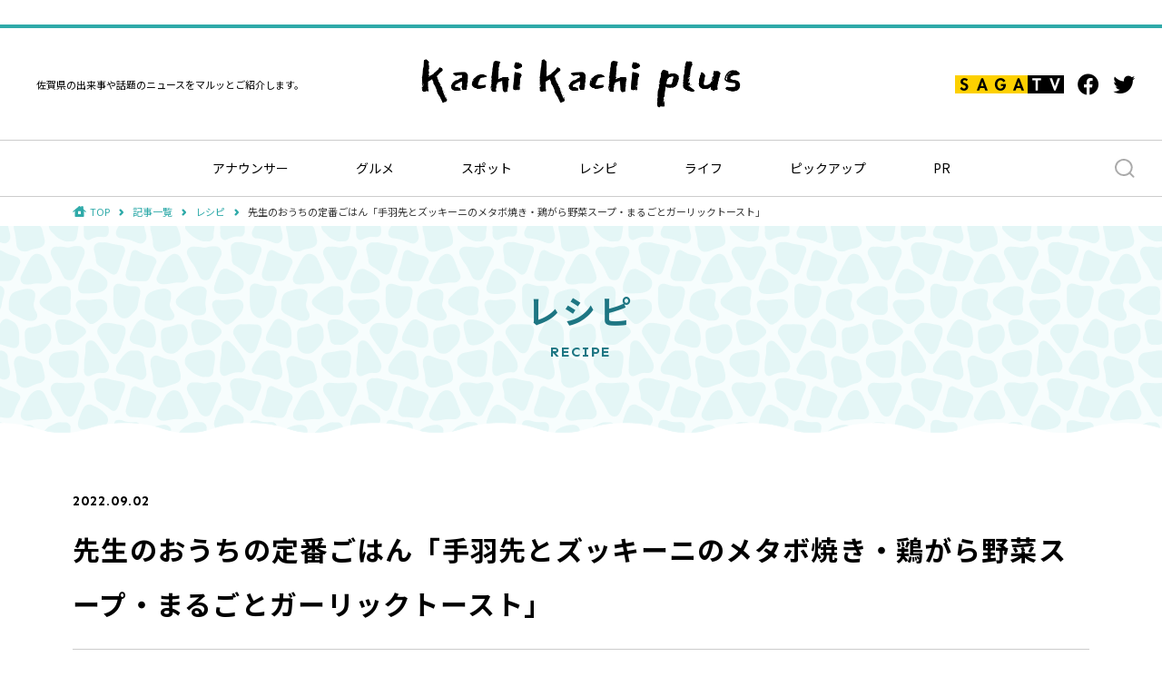

--- FILE ---
content_type: text/html; charset=UTF-8
request_url: https://www.sagatv.co.jp/kachiplus/media/archives/1648223
body_size: 6315
content:
<!DOCTYPE html>
<html lang="ja">
<head prefix="og: http://ogp.me/ns# fb: http://ogp.me/ns/fb# website: http://ogp.me/ns/website#">
<meta charset="UTF-8">
<meta name="viewport" content="width=device-width">
<meta http-equiv="X-UA-Compatible" content="IE=edge">
<meta name="format-detection" content="telephone=no">
<title>先生のおうちの定番ごはん「手羽先とズッキーニのメタボ焼き・鶏がら野菜スープ・まるごとガーリックトースト」｜レシピ｜kachi kachi plus</title>
<meta name="description" content="サガテレビ制作の情報番組 かちかちLIVEで放送した情報を中心に、佐賀の出来事や話題の情報を紹介するWEBサイト【kachi kachi plus】"/>
<meta property="og:type" content="article">
<meta property="og:title" content="先生のおうちの定番ごはん「手羽先とズッキーニのメタボ焼き・鶏がら野菜スープ・まるごとガーリックトースト」｜レシピ｜kachi kachi plus">
<meta property="og:site_name" content="サガテレビ">
<meta property="og:description" content="サガテレビ制作の情報番組 かちかちLIVEで放送した情報を中心に、佐賀の出来事や話題の情報を紹介するWEBサイト【kachi kachi plus】">
<meta property="og:url" content="https://www.sagatv.co.jp/kachiplus/media/archives/1648223">
<meta property="og:image" content="https://www.sagatv.co.jp/files/blog/20/blog_posts/2022/09/00002739_eye_catch.jpg?1818266832">
<meta property="fb:app_id" content="220403824968694">
<meta name="twitter:card" content="summary_large_image">
<meta name="twitter:site" content="@sagatv_3">
<meta name="twitter:title" content="先生のおうちの定番ごはん「手羽先とズッキーニのメタボ焼き・鶏がら野菜スープ・まるごとガーリックトースト」｜レシピ｜kachi kachi plus">
<meta name="twitter:url" content="https://www.sagatv.co.jp/kachiplus/media/archives/1648223" />
<meta name="twitter:description" content="サガテレビ制作の情報番組 かちかちLIVEで放送した情報を中心に、佐賀の出来事や話題の情報を紹介するWEBサイト【kachi kachi plus】">
<meta name="twitter:image" content="https://www.sagatv.co.jp/files/blog/20/blog_posts/2022/09/00002739_eye_catch.jpg?1818266832">
<link rel="shortcut icon" href="/favicon.ico">
<link rel="apple-touch-icon" href="/img/apple-touch-icon.png">
<link rel="preconnect" href="https://fonts.googleapis.com">
<link rel="preconnect" href="https://fonts.gstatic.com" crossorigin>
<link
href="https://fonts.googleapis.com/css2?family=East+Sea+Dokdo&family=Noto+Sans+JP:wght@300;400;500;700&family=Sen:wght@400;700&display=swap"
rel="stylesheet">
<link href="https://cdnjs.cloudflare.com/ajax/libs/font-awesome/6.1.0/css/all.min.css" rel="stylesheet">
<link rel="stylesheet" href="/css/slick.css">
<link rel="stylesheet" href="/css/kachiplus/style.css">

<script src="/js/ofi.min.js"></script>
<script src="/js/jquery.min.js"></script>
<script src="/js/baser.min.js"></script>
<script src="/js/slick.min.js"></script>
<script src="/js/script-kachiplus.js" async></script>

<link rel="stylesheet" type="text/css" href="/burger_editor/css/bge_style_default.css"/><link rel="stylesheet" type="text/css" href="/theme/kachiplus/css/bge_style.css"/><link rel="stylesheet" type="text/css" href="/burger_editor/css/colorbox.css"/><script type="text/javascript" src="/burger_editor/js/bge_modules/bge_functions.min.js" defer="defer"></script><script type="text/javascript" src="/burger_editor/js/bge_modules/jquery.colorbox-min.js" defer="defer"></script>	

<script async src="https://www.googletagmanager.com/gtag/js?id=UA-45655141-6"></script>
<script>
window.dataLayer = window.dataLayer || [];
function gtag(){dataLayer.push(arguments);}
gtag('js', new Date());
gtag('config', 'UA-45655141-6');
</script>


<script data-ad-client="ca-pub-5999872993391338" async src="https://pagead2.googlesyndication.com/pagead/js/adsbygoogle.js"></script>

<script type="text/javascript">
    (function() {
        var pa = document.createElement('script'); pa.type = 'text/javascript'; pa.charset = "utf-8"; pa.async = true;
        pa.src = window.location.protocol + "//api.popin.cc/searchbox/sagatv_targeting.js";
        var s = document.getElementsByTagName('script')[0]; s.parentNode.insertBefore(pa, s);
    })();
</script>

<script async src="https://flux-cdn.com/client/1000358/kachiplus_01671.min.js"></script>
<!-- DFP head -->

<script async='async' src='https://securepubads.g.doubleclick.net/tag/js/gpt.js'></script>
<script type="text/javascript">
  window.googletag = window.googletag || {cmd: []};
</script>
<!-- /DFP head -->
​
<!-- Flux head -->
  <script type="text/javascript">
    googletag.cmd.push(function () {
      var pcRec = googletag.sizeMapping().
            addSize([0, 0], []).
            addSize([767, 0], [[1, 1], [300, 250]]).
            build();
      var spRec = googletag.sizeMapping().
            addSize([0, 0], [[1, 1], [300, 250]]).
            addSize([767, 0], []).
            build();
      var resBanner = googletag.sizeMapping().
            addSize([0, 0], [[1, 1], [320, 50], [320, 100]]).
            addSize([767, 0], [[1, 1], [728, 90]]).
            build();
      var spfooter = googletag.sizeMapping().
            addSize([0, 0], [[320, 100]]).
            addSize([767, 0], []).
            build();      
      
    googletag.pubads().setTargeting("env","live");
    googletag.pubads().collapseEmptyDivs();
    googletag.pubads().enableSingleRequest();
    googletag.enableServices();
        });
      </script>
<!-- /Flux head -->
<link rel="alternate" type="application/rss+xml" href="https://www.sagatv.co.jp/kachiplus/media/index.rss" title="RSS2.0" /></head>
<body class="c-page-sub" role="document" data-path="/kachiplus/media/archives/1648223">
<header class="c-header" role="banner">
<div class="c-header__body">
<div class="c-header__title">
<p class="c-header__site-description">佐賀県の出来事や話題のニュースをマルッとご紹介します。</p>
<h1 class="c-header__site-name"><a href="/kachiplus/"><img
src="/img/kachiplus/common/logo-kachiplus-black.png" alt="kachi kachi plus"></a></h1>
<div class="c-header__site-media">
<ul>
<li class="c-header__main-logo"><a href="/"><img
src="/img/kachiplus/common/logo-sagatv-header.png" alt="SAGA TV"></a></li>
<li class="c-header__fb-btn"><a href="https://www.facebook.com/sagatelevision/"
target="_blank"><i class="fab fa-facebook"></i></a></li>
<li class="c-header__tw-btn"><a href="https://twitter.com/sagatv_3" target="_blank"><i
class="fab fa-twitter"></i></a></li>
</ul>
</div>
</div>
<div class="c-header__nav">
<nav class="c-nav-global-pc" role="navigation">
<ul>
<li><a href="/kachiplus/category/announcer">アナウンサー</a></li>
<li>
<a href="/kachiplus/category/gourmet">
グルメ							</a>
</li>
<li>
<a href="/kachiplus/category/spot">
スポット							</a>
</li>
<li>
<a href="/kachiplus/category/recipe">
レシピ							</a>
</li>
<li>
<a href="/kachiplus/category/life">
ライフ							</a>
</li>
<li>
<a href="/kachiplus/category/pickup">
ピックアップ							</a>
</li>
<li>
<a href="/kachiplus/category/pr">
PR							</a>
</li>
</ul>
</nav>
<div class="c-header__btn">
<button class="c-header__btn-search"><img src="/img/kachiplus/common/icon-search-gray.svg"
alt="Search"></button>
<button class="c-header__btn-menu"><span></span><span></span><span></span></button>
</div>
<nav class="c-nav-global" role="navigation">
<div class="c-nav-global__body">
<h1><a href="/kachiplus/"><img src="/img/kachiplus/common/logo-kachiplus-white.png" alt="kachi kachi plus"></a></h1>
<button class="c-nav-global__btn-close"><span></span><span></span></button>
<div class="c-nav-global__nav">
<h2>CATEGORY</h2>
<ul class="c-nav-global__list">
<li class="c-nav-global__item"><a href="/kachiplus/category/announcer">アナウンサー</a></li>
<li class="c-nav-global__item">
<a href="/kachiplus/category/gourmet">
グルメ									</a>
</li>
<li class="c-nav-global__item">
<a href="/kachiplus/category/spot">
スポット									</a>
</li>
<li class="c-nav-global__item">
<a href="/kachiplus/category/recipe">
レシピ									</a>
</li>
<li class="c-nav-global__item">
<a href="/kachiplus/category/life">
ライフ									</a>
</li>
<li class="c-nav-global__item">
<a href="/kachiplus/category/pickup">
ピックアップ									</a>
</li>
<li class="c-nav-global__item">
<a href="/kachiplus/category/pr">
PR									</a>
</li>
</ul>
</div>
<div class="c-nav-global__media" data-device="sp">
<ul>
<li class="c-nav-global__main-logo"><a href="/"><img
src="/img/kachiplus/common/logo-sagatv-header.png" alt="SAGA TV"></a></li>
<li class="c-nav-global__fb-btn"><a href="https://www.facebook.com/sagatelevision/"
target="_blank"><i class="fab fa-facebook"></i></a>
</li>
<li class="c-nav-global__tw-btn"><a href="https://twitter.com/sagatv_3"
target="_blank"><i class="fab fa-twitter"></i></a>
</li>
</ul>
</div>
</div>
</nav>
<div class="c-header__search">
<h2>SEARCH</h2>
<div class="c-header__search-area">
<form action="/kachiplus/search" novalidate="novalidate" role="search" class="search_box" id="BlogPostIndexFormHeader" method="get" accept-charset="utf-8">		<input name="q" placeholder="キーワードを入力" value="" type="text" id="BlogPostQ"/>		<input type="hidden" name="sort" id="BlogPostSortHeader"/>		<input type="submit" value=""/>		</form>	</div>
</div>
</div>
</div>
</header>


<main class="c-page-sub__content" role="main">
<article>

<div class="c-page-sub__breadcrumb">
<div class="c-nav-breadcrumb">
<ol vocab="http://schema.org/" typeof="BreadcrumbList">
<li class="c-nav-breadcrumb__item" property="itemListElement" typeof="ListItem" data-breadcrumb="home">
<a href="/kachiplus/" property="item" typeof="WebPage"><span property="name">TOP</span></a>
<meta property="position" content="1">
<span class="c-nav-breadcrumb__separetor"></span>
</li>
<li class="c-nav-breadcrumb__item" property="itemListElement" typeof="ListItem">
<a href="/kachiplus/media/" property="item" typeof="WebPage">
<span property="name">記事一覧</span>
</a>
<meta property="position" content="2">
<span class="c-nav-breadcrumb__separetor"></span>
</li>
<li class="c-nav-breadcrumb__item" property="itemListElement" typeof="ListItem">
<a href="/kachiplus/category/recipe" property="item" typeof="WebPage">
<span property="name">レシピ</span>
</a>
<meta property="position" content="3">
<span class="c-nav-breadcrumb__separetor"></span>
</li>
<li class="c-nav-breadcrumb__item" property="itemListElement" typeof="ListItem" data-breadcrumb="current">
<span property="name">先生のおうちの定番ごはん「手羽先とズッキーニのメタボ焼き・鶏がら野菜スープ・まるごとガーリックトースト」</span>
<meta property="position" content="4">
</li>
</ol>
</div>
</div>

<div class="c-page-sub__content-detail">

<div class="c-page-title">
<div class="c-page-title__inner">
<h1>レシピ</h1>
<p>recipe</p>
</div>
</div>

<div class="c-page-sub__wrapper">
<div class="c-content-main">
<!-- htmlhint-disabled class-rule class-max-number -->
<!-- BurgerEditor Content -->
<div class="c-single-article-headear">


<center>
<!-- DFP kachikachipress_res_middle_1stbanner_all_494001 -->
<div data-as-slot-id="/kachikachipress_res_middle_1stbanner_all_494001"></div>
<!-- /DFP kachikachipress_res_middle_1stbanner_all_494001 -->
</center>

<div class="c-single-article-headear__meta">
<div class="c-single-article-headear__date">
2022.09.02		</div>
</div>
<h1 class="c-single-article-headear__title">
先生のおうちの定番ごはん「手羽先とズッキーニのメタボ焼き・鶏がら野菜スープ・まるごとガーリックトースト」	</h1>
</div>


<div data-bgb="title2" class="bgb-title2"><div data-bgt="title-h3" data-bgt-ver="2.1.0" class="bgt-container bgt-title-h3-container"><h3 class="bge-title-h3" data-bge="title-h3">材料</h3>
</div></div><div data-bgb="text-image2" class="bgb-text-image2"><div class="bgt-grid bgt-grid--first bgt-grid6" data-bge-grid-changeable="">
<div data-bgt="image" data-bgt-ver="2.11.0" class="bgt-container bgt-image-container"><div class="bgt-image" data-bge-popup="false" data-bge-empty="0" data-bge-hr="false" data-bge="popup:data-bge-popup, empty:data-bge-empty, hr:data-bge-hr">
<a class="bgt-image__link" data-bge="path:href">
<figure class="bgt-link__box">
<div class="bgt-box__image-container">
<img src="/files/bgeditor/img/2/5638__5p2Q5paZ.jpg" data-bge="path:src, srcset:srcset, alt:alt, width:width, height:height" class="" srcset="/files/bgeditor/img/2/5638__5p2Q5paZ.jpg, /files/bgeditor/img/2/5638__5p2Q5paZ__org.jpg 2x" alt="" width="640" height="360">
</div>
<figcaption class="bgt-box__caption" data-bge="caption"></figcaption>
</figure>
</a>
</div>
</div></div>
<div class="bgt-grid bgt-grid--last bgt-grid6" data-bge-grid-changeable="">
<div data-bgt="ckeditor" data-bgt-ver="2.1.0" class="bgt-container bgt-ckeditor-container"><div class="bge-ckeditor" data-bge="ckeditor"><p>材料は画像の通りです。3人分の材料</p>
</div>
</div></div>
</div><div data-bgb="hr" class="bgb-hr"><div data-bgt="hr" data-bgt-ver="2.12.0" class="bgt-container bgt-hr-container"><div class="bgt-hr-container" data-bgt-hr-kind="primary" data-bge="kind:data-bgt-hr-kind">
<hr class="bgt-hr">
</div>
</div></div><div data-bgb="title2" class="bgb-title2"><div data-bgt="title-h3" data-bgt-ver="2.1.0" class="bgt-container bgt-title-h3-container"><h3 class="bge-title-h3" data-bge="title-h3">手羽先とズッキーニのメタボ焼き</h3>
</div></div><div data-bgb="text-image2" class="bgb-text-image2"><div class="bgt-grid bgt-grid--first bgt-grid6" data-bge-grid-changeable="">
<div data-bgt="image" data-bgt-ver="2.11.0" class="bgt-container bgt-image-container"><div class="bgt-image" data-bge-popup="false" data-bge-empty="0" data-bge-hr="false" data-bge="popup:data-bge-popup, empty:data-bge-empty, hr:data-bge-hr">
<a class="bgt-image__link" data-bge="path:href">
<figure class="bgt-link__box">
<div class="bgt-box__image-container">
<img src="/files/bgeditor/img/2/5640__Mg-D-.jpg" data-bge="path:src, srcset:srcset, alt:alt, width:width, height:height" class="" srcset="/files/bgeditor/img/2/5640__Mg-D-.jpg, /files/bgeditor/img/2/5640__Mg-D-__org.jpg 2x" alt="" width="640" height="360">
</div>
<figcaption class="bgt-box__caption" data-bge="caption"></figcaption>
</figure>
</a>
</div>
</div></div>
<div class="bgt-grid bgt-grid--last bgt-grid6" data-bge-grid-changeable="">
<div data-bgt="ckeditor" data-bgt-ver="2.1.0" class="bgt-container bgt-ckeditor-container"><div class="bge-ckeditor" data-bge="ckeditor"><ul>
<li>手羽先の骨（細いほうの骨１本）を身から外す</li>
<li>&nbsp;塩・コショウをふる</li>
</ul>
</div>
</div></div>
</div><div data-bgb="text-image2" class="bgb-text-image2"><div class="bgt-grid bgt-grid--first bgt-grid6" data-bge-grid-changeable="">
<div data-bgt="image" data-bgt-ver="2.11.0" class="bgt-container bgt-image-container"><div class="bgt-image" data-bge-popup="false" data-bge-empty="0" data-bge-hr="false" data-bge="popup:data-bge-popup, empty:data-bge-empty, hr:data-bge-hr">
<a class="bgt-image__link" data-bge="path:href">
<figure class="bgt-link__box">
<div class="bgt-box__image-container">
<img src="/files/bgeditor/img/2/5641__5YiH44KK5pa5.jpg" data-bge="path:src, srcset:srcset, alt:alt, width:width, height:height" class="" srcset="/files/bgeditor/img/2/5641__5YiH44KK5pa5.jpg, /files/bgeditor/img/2/5641__5YiH44KK5pa5__org.jpg 2x" alt="" width="640" height="360">
</div>
<figcaption class="bgt-box__caption" data-bge="caption"></figcaption>
</figure>
</a>
</div>
</div></div>
<div class="bgt-grid bgt-grid--last bgt-grid6" data-bge-grid-changeable="">
<div data-bgt="ckeditor" data-bgt-ver="2.1.0" class="bgt-container bgt-ckeditor-container"><div class="bge-ckeditor" data-bge="ckeditor">このように2つに切ってから、細いほうの骨を上から下に向かって押したら綺麗に取れます。</div>
</div></div>
</div><div data-bgb="text-image2" class="bgb-text-image2"><div class="bgt-grid bgt-grid--first bgt-grid6" data-bge-grid-changeable="">
<div data-bgt="image" data-bgt-ver="2.11.0" class="bgt-container bgt-image-container"><div class="bgt-image" data-bge-popup="false" data-bge-empty="0" data-bge-hr="false" data-bge="popup:data-bge-popup, empty:data-bge-empty, hr:data-bge-hr">
<a class="bgt-image__link" data-bge="path:href">
<figure class="bgt-link__box">
<div class="bgt-box__image-container">
<img src="/files/bgeditor/img/2/5642__MQ-D-.jpg" data-bge="path:src, srcset:srcset, alt:alt, width:width, height:height" class="" srcset="/files/bgeditor/img/2/5642__MQ-D-.jpg, /files/bgeditor/img/2/5642__MQ-D-__org.jpg 2x" alt="" width="640" height="360">
</div>
<figcaption class="bgt-box__caption" data-bge="caption"></figcaption>
</figure>
</a>
</div>
</div></div>
<div class="bgt-grid bgt-grid--last bgt-grid6" data-bge-grid-changeable="">
<div data-bgt="ckeditor" data-bgt-ver="2.1.0" class="bgt-container bgt-ckeditor-container"><div class="bge-ckeditor" data-bge="ckeditor"><ul>
<li>フライパンに油をひき 手羽先・ニンニクを焼く</li>
<li>火が入ったら、ニンニクを取り出す　（後ほどガーリックトーストに使用するので捨てないのでください。）</li>
</ul>
</div>
</div></div>
</div><div data-bgb="text-image2" class="bgb-text-image2"><div class="bgt-grid bgt-grid--first bgt-grid6" data-bge-grid-changeable="">
<div data-bgt="image" data-bgt-ver="2.11.0" class="bgt-container bgt-image-container"><div class="bgt-image" data-bge-popup="false" data-bge-empty="0" data-bge-hr="false" data-bge="popup:data-bge-popup, empty:data-bge-empty, hr:data-bge-hr">
<a class="bgt-image__link" data-bge="path:href" href="/files/bgeditor/img/2/5648__OA-D-.jpg">
<figure class="bgt-link__box">
<div class="bgt-box__image-container">
<img src="/files/bgeditor/img/2/5648__OA-D-.jpg" data-bge="path:src, srcset:srcset, alt:alt, width:width, height:height" class="" srcset="/files/bgeditor/img/2/5648__OA-D-.jpg, /files/bgeditor/img/2/5648__OA-D-__org.jpg 2x" alt="" width="640" height="360">
</div>
<figcaption class="bgt-box__caption" data-bge="caption"></figcaption>
</figure>
</a>
</div>
</div></div>
<div class="bgt-grid bgt-grid--last bgt-grid6" data-bge-grid-changeable="">
<div data-bgt="ckeditor" data-bgt-ver="2.1.0" class="bgt-container bgt-ckeditor-container"><div class="bge-ckeditor" data-bge="ckeditor"><p>【手羽先とズッキーニのメタボ焼き】</p>

<ul>
<li>
<p>ズッキーニは輪切りにする</p>
</li>
<li>
<p>ズッキーニ・マヨネーズを加える</p>
</li>
<li>
<p>粉チーズをふる（手羽先と共に焼き色をつけたら）</p>
</li>
<li>
<p>器に盛りつける</p>
</li>
</ul>
</div>
</div></div>
</div><div data-bgb="title2" class="bgb-title2"><div data-bgt="title-h3" data-bgt-ver="2.1.0" class="bgt-container bgt-title-h3-container"><h3 class="bge-title-h3" data-bge="title-h3">鶏がら野菜スープ</h3>
</div></div><div data-bgb="text-image2" class="bgb-text-image2"><div class="bgt-grid bgt-grid--first bgt-grid6" data-bge-grid-changeable="">
<div data-bgt="image" data-bgt-ver="2.11.0" class="bgt-container bgt-image-container"><div class="bgt-image" data-bge-popup="false" data-bge-empty="0" data-bge-hr="false" data-bge="popup:data-bge-popup, empty:data-bge-empty, hr:data-bge-hr">
<a class="bgt-image__link" data-bge="path:href">
<figure class="bgt-link__box">
<div class="bgt-box__image-container">
<img src="/files/bgeditor/img/2/5643__Mw-D-.jpg" data-bge="path:src, srcset:srcset, alt:alt, width:width, height:height" class="" srcset="/files/bgeditor/img/2/5643__Mw-D-.jpg, /files/bgeditor/img/2/5643__Mw-D-__org.jpg 2x" alt="" width="640" height="360">
</div>
<figcaption class="bgt-box__caption" data-bge="caption"></figcaption>
</figure>
</a>
</div>
</div></div>
<div class="bgt-grid bgt-grid--last bgt-grid6" data-bge-grid-changeable="">
<div data-bgt="ckeditor" data-bgt-ver="2.1.0" class="bgt-container bgt-ckeditor-container"><div class="bge-ckeditor" data-bge="ckeditor"><ul>
<li>鍋に鶏がら(先ほど切った鶏がら)・水(600cc)を入れて沸かし煮る</li>
</ul>

<p><strong>※ポイント</strong><br>
手羽先の下処理で出た鶏がらを使う（スープがよりおいしくなる）</p>
</div>
</div></div>
</div><div data-bgb="text-image2" class="bgb-text-image2"><div class="bgt-grid bgt-grid--first bgt-grid6" data-bge-grid-changeable="">
<div data-bgt="image" data-bgt-ver="2.11.0" class="bgt-container bgt-image-container"><div class="bgt-image" data-bge-popup="false" data-bge-empty="0" data-bge-hr="false" data-bge="popup:data-bge-popup, empty:data-bge-empty, hr:data-bge-hr">
<a class="bgt-image__link" data-bge="path:href">
<figure class="bgt-link__box">
<div class="bgt-box__image-container">
<img src="/files/bgeditor/img/2/5650__OQ-D-.jpg" data-bge="path:src, srcset:srcset, alt:alt, width:width, height:height" class="" srcset="/files/bgeditor/img/2/5650__OQ-D-.jpg, /files/bgeditor/img/2/5650__OQ-D-__org.jpg 2x" alt="" width="640" height="360">
</div>
<figcaption class="bgt-box__caption" data-bge="caption"></figcaption>
</figure>
</a>
</div>
</div></div>
<div class="bgt-grid bgt-grid--last bgt-grid6" data-bge-grid-changeable="">
<div data-bgt="ckeditor" data-bgt-ver="2.1.0" class="bgt-container bgt-ckeditor-container"><div class="bge-ckeditor" data-bge="ckeditor"><ul>
<li>ハクサイは2cm幅に切る</li>
<li>
<p>ニンジンは、いちょう切りにする</p>
</li>
<li>
<p>タマネギはスライスする</p>
</li>
<li>
<p>エノキは半分に切ってほぐす</p>
</li>
</ul>
</div>
</div></div>
</div><div data-bgb="text-image2" class="bgb-text-image2"><div class="bgt-grid bgt-grid--first bgt-grid6" data-bge-grid-changeable="">
<div data-bgt="image" data-bgt-ver="2.11.0" class="bgt-container bgt-image-container"><div class="bgt-image" data-bge-popup="false" data-bge-empty="0" data-bge-hr="false" data-bge="popup:data-bge-popup, empty:data-bge-empty, hr:data-bge-hr">
<a class="bgt-image__link" data-bge="path:href">
<figure class="bgt-link__box">
<div class="bgt-box__image-container">
<img src="/files/bgeditor/img/2/5651__MTA-d-.jpg" data-bge="path:src, srcset:srcset, alt:alt, width:width, height:height" class="" srcset="/files/bgeditor/img/2/5651__MTA-d-.jpg, /files/bgeditor/img/2/5651__MTA-d-__org.jpg 2x" alt="" width="640" height="360">
</div>
<figcaption class="bgt-box__caption" data-bge="caption"></figcaption>
</figure>
</a>
</div>
</div></div>
<div class="bgt-grid bgt-grid--last bgt-grid6" data-bge-grid-changeable="">
<div data-bgt="ckeditor" data-bgt-ver="2.1.0" class="bgt-container bgt-ckeditor-container"><div class="bge-ckeditor" data-bge="ckeditor"><ul>
<li>鶏がらを取り出す</li>
<li>
<p>ハクサイ・ニンジン・タマネギ・エノキ・鶏がらスープの素を加えて煮る</p>
</li>
</ul>
</div>
</div></div>
</div><div data-bgb="text-image2" class="bgb-text-image2"><div class="bgt-grid bgt-grid--first bgt-grid6" data-bge-grid-changeable="">
<div data-bgt="image" data-bgt-ver="2.11.0" class="bgt-container bgt-image-container"><div class="bgt-image" data-bge-popup="false" data-bge-empty="0" data-bge-hr="false" data-bge="popup:data-bge-popup, empty:data-bge-empty, hr:data-bge-hr">
<a class="bgt-image__link" data-bge="path:href" href="/files/bgeditor/img/2/5647__Nw-D-.jpg">
<figure class="bgt-link__box">
<div class="bgt-box__image-container">
<img src="/files/bgeditor/img/2/5647__Nw-D-.jpg" data-bge="path:src, srcset:srcset, alt:alt, width:width, height:height" class="" srcset="/files/bgeditor/img/2/5647__Nw-D-.jpg, /files/bgeditor/img/2/5647__Nw-D-__org.jpg 2x" alt="" width="640" height="360">
</div>
<figcaption class="bgt-box__caption" data-bge="caption"></figcaption>
</figure>
</a>
</div>
</div></div>
<div class="bgt-grid bgt-grid--last bgt-grid6" data-bge-grid-changeable="">
<div data-bgt="ckeditor" data-bgt-ver="2.1.0" class="bgt-container bgt-ckeditor-container"><div class="bge-ckeditor" data-bge="ckeditor"><ul>
<li>アクを取る</li>
<li>
<p>塩・コショウをふる</p>
</li>
<li>
<p>器に盛りつける</p>
</li>
</ul>
</div>
</div></div>
</div><div data-bgb="title2" class="bgb-title2"><div data-bgt="title-h3" data-bgt-ver="2.1.0" class="bgt-container bgt-title-h3-container"><h3 class="bge-title-h3" data-bge="title-h3">まるごとガーリックトースト</h3>
</div></div><div data-bgb="text-image2" class="bgb-text-image2"><div class="bgt-grid bgt-grid--first bgt-grid6" data-bge-grid-changeable="">
<div data-bgt="image" data-bgt-ver="2.11.0" class="bgt-container bgt-image-container"><div class="bgt-image" data-bge-popup="false" data-bge-empty="0" data-bge-hr="false" data-bge="popup:data-bge-popup, empty:data-bge-empty, hr:data-bge-hr">
<a class="bgt-image__link" data-bge="path:href">
<figure class="bgt-link__box">
<div class="bgt-box__image-container">
<img src="/files/bgeditor/img/2/5645__NQ-D-.jpg" data-bge="path:src, srcset:srcset, alt:alt, width:width, height:height" class="" srcset="/files/bgeditor/img/2/5645__NQ-D-.jpg, /files/bgeditor/img/2/5645__NQ-D-__org.jpg 2x" alt="" width="640" height="360">
</div>
<figcaption class="bgt-box__caption" data-bge="caption"></figcaption>
</figure>
</a>
</div>
</div></div>
<div class="bgt-grid bgt-grid--last bgt-grid6" data-bge-grid-changeable="">
<div data-bgt="ckeditor" data-bgt-ver="2.1.0" class="bgt-container bgt-ckeditor-container"><div class="bge-ckeditor" data-bge="ckeditor"><ul>
<li>ニンニクをフライパンから取り出す(メタボ焼きで使用していたニンニク)</li>
<li>
<p>焼いたバゲットに ニンニクをつぶしながら塗る(スプーンで潰れます)</p>
</li>
<li>
<p>バターをのせる</p>
</li>
</ul>
</div>
</div></div>
</div><div data-bgb="hr" class="bgb-hr"><div data-bgt="hr" data-bgt-ver="2.12.0" class="bgt-container bgt-hr-container"><div class="bgt-hr-container" data-bgt-hr-kind="primary" data-bge="kind:data-bgt-hr-kind">
<hr class="bgt-hr">
</div>
</div></div><div data-bgb="text-image2" class="bgb-text-image2"><div class="bgt-grid bgt-grid--first bgt-grid6" data-bge-grid-changeable="">
<div data-bgt="image" data-bgt-ver="2.11.0" class="bgt-container bgt-image-container"><div class="bgt-image" data-bge-popup="false" data-bge-empty="0" data-bge-hr="false" data-bge="popup:data-bge-popup, empty:data-bge-empty, hr:data-bge-hr">
<a class="bgt-image__link" data-bge="path:href">
<figure class="bgt-link__box">
<div class="bgt-box__image-container">
<img src="/files/bgeditor/img/2/5649__5a6M5oiQ.jpg" data-bge="path:src, srcset:srcset, alt:alt, width:width, height:height" class="" srcset="/files/bgeditor/img/2/5649__5a6M5oiQ.jpg, /files/bgeditor/img/2/5649__5a6M5oiQ__org.jpg 2x" alt="" width="640" height="360">
</div>
<figcaption class="bgt-box__caption" data-bge="caption"></figcaption>
</figure>
</a>
</div>
</div></div>
<div class="bgt-grid bgt-grid--last bgt-grid6" data-bge-grid-changeable="">
<div data-bgt="ckeditor" data-bgt-ver="2.1.0" class="bgt-container bgt-ckeditor-container"><div class="bge-ckeditor" data-bge="ckeditor">「手羽先とズッキーニのメタボ焼き 鶏がら野菜スープ まるごとガーリックトースト」完成！</div>
</div></div>
</div><div data-bgb="wysiwyg" class="bgb-wysiwyg"><div data-bgt="ckeditor" data-bgt-ver="2.1.0" class="bgt-container bgt-ckeditor-container"><div class="bge-ckeditor" data-bge="ckeditor">メタボ焼きは香ばしい香りでおいしいです。<br>
スープは鶏ガラの味が染みておいしいです。</div>
</div></div><div data-bgb="wysiwyg" class="bgb-wysiwyg"><div data-bgt="ckeditor" data-bgt-ver="2.1.0" class="bgt-container bgt-ckeditor-container"><div class="bge-ckeditor" data-bge="ckeditor"><h5>今日のポイント</h5>

<ul>
<li>手羽先の下処理で出た鶏がらを使う　（スープがよりおいしくなる）</li>
</ul>
</div>
</div></div><div data-bgb="wysiwyg" class="bgb-wysiwyg"><div data-bgt="ckeditor" data-bgt-ver="2.1.0" class="bgt-container bgt-ckeditor-container"><div class="bge-ckeditor" data-bge="ckeditor">【2022年9月2日放送 かちかちPress おうちで☆☆☆クッキンぐっ より】</div>
</div></div>


<div class="c-single-tag-list">
<div class="c-single-tag-list__head"><span>TAG LIST</span></div>
<div class="c-single-tag-list__body">
<div class="c-single-tag-list__element"><a href="/kachiplus/tag/%E3%83%AC%E3%82%B7%E3%83%94">#レシピ</a></div>
<div class="c-single-tag-list__element"><a href="/kachiplus/tag/%E3%81%8A%E8%82%89%E6%96%99%E7%90%86">#お肉料理</a></div>
<div class="c-single-tag-list__element"><a href="/kachiplus/tag/%E3%81%8A%E3%81%86%E3%81%A1%E3%81%A7%E3%82%AF%E3%83%83%E3%82%AD%E3%83%B3%E3%81%90%E3%81%A3">#おうちでクッキンぐっ</a></div>
<div class="c-single-tag-list__element"><a href="/kachiplus/tag/%E3%81%8B%E3%81%A1%E3%81%8B%E3%81%A1Press">#かちかちPress</a></div>
</div>
</div>


<div class="c-pagination-single">
<nav class="c-pagination-single__body">
<div class="c-pagination-single__prev">
<a href="/kachiplus/media/archives/1648140" rel="prev">前の記事</a>
</div>

<div class="c-pagination-single__back">
<a href="/kachiplus/category/recipe">一覧に戻る</a>
</div>

<div class="c-pagination-single__next">
<a href="/kachiplus/media/archives/1648368" rel="next">次の記事</a>
</div>
</nav>
</div>


<center>
<table width="660" style="border:none;text-align:center;">
<tr>
<td align="center" valign="middle" style="border:none;">
<!-- DFP kachikachipress_pc_middleleft_1strec_all_491002 -->
<div data-as-slot-id="/kachikachipress_pc_middleleft_1strec_all_491002"></div>
<!-- /DFP kachikachipress_pc_middleleft_1strec_all_491002 -->
</td>
<td align="center" valign="middle" style="border:none;">
<!-- DFP kachikachipress_pc_middleright_1strec_all_491003 -->
<div data-as-slot-id="/kachikachipress_pc_middleright_1strec_all_491003"></div>
<!-- /kachikachipress_pc_middleright_1strec_all_491003 -->
</td>
</tr>
</table>
</center>








<center>
<!-- DFP kachikachipress_sp_middle_2ndrec_all_492003 -->
<div data-as-slot-id="/kachikachipress_sp_middle_2ndrec_all_492003"></div>
<!-- /DFP kachikachipress_sp_middle_2ndrec_all_492003 -->
</center>						<!-- /BurgerEditor Content -->
<!-- htmlhint-enabled class-rule class-max-number -->
</div>

<div class="c-lower-recommend">
<div class="c-lower-recommend__head"><span>RECOMMEND</span></div>
<div id="_popIn_res_middle_2ndrw_all_494082"></div>

</div>

</div>

</div>

</article>
</main>


<footer class="c-footer" role="contentinfo">
<div class="c-footer__banners">
</div>

<div class="c-footer__search">
<div class="c-footer__search-container">
<div class="c-footer__search-main">
<div class="c-footer__search-header">
<p class="c-footer__search-header-title"><a href="/kachiplus/">kachi kachi plus</a></p>
<form action="/kachiplus/search" novalidate="novalidate" role="search" id="BlogPostIndexFormFooter" method="get" accept-charset="utf-8">					<button type="button" class="c-footer__search-header-input-btn" data-accordion="false"></button>
<div class="c-footer__search-header-input" data-accordion="false">
<input name="q" value="" type="text" id="BlogPostQ"/>						<input type="hidden" name="sort" id="BlogPostSortFooter"/>						<input type="submit" value=""/>					</div>
</form>				</div>
<div class="c-footer__search-category">
<p class="c-footer__search-category-title">
<span class="c-footer__search-category-title-en">CATEGORY</span><br>
<span class="c-footer__search-category-title-ja">カテゴリー</span>
</p>
<ul class="c-footer__search-category-lists">
<li><a href="/kachiplus/category/announcer">アナウンサー</a></li>
<li>
<a href="/kachiplus/category/gourmet">
グルメ								</a>
</li>
<li>
<a href="/kachiplus/category/spot">
スポット								</a>
</li>
<li>
<a href="/kachiplus/category/recipe">
レシピ								</a>
</li>
<li>
<a href="/kachiplus/category/life">
ライフ								</a>
</li>
<li>
<a href="/kachiplus/category/pickup">
ピックアップ								</a>
</li>
<li>
<a href="/kachiplus/category/pr">
PR								</a>
</li>
</ul>
</div>
</div>
<div class="c-footer__search-sns">
<div class="c-footer__search-sns-pc">
<!-- facebook -->
<div class="c-footer__search-sns-fb">
<div class="fb-page" data-href="https://www.facebook.com/sagatelevision"
data-tabs="timeline" data-width="300" data-height="400" data-small-header="true"
data-adapt-container-width="true" data-hide-cover="true" data-show-facepile="false">
<blockquote cite="https://www.facebook.com/sagatelevision"
class="fb-xfbml-parse-ignore"><a
href="https://www.facebook.com/sagatelevision">サガテレビ</a></blockquote>
</div>
</div>
<!-- twitter -->
<div class="c-footer__search-sns-tw">
<a class="twitter-timeline" data-width="300" data-height="400"
href="https://twitter.com/sagatv_3?ref_src=twsrc%5Etfw">Tweets by sagatv_3</a>
<script async src="https://platform.twitter.com/widgets.js" charset="utf-8"></script>
</div>
</div>
<div class="c-footer__search-sns-sp">
<ul>
<li class="c-footer__search-sns-fb">
<a href="https://www.facebook.com/sagatelevision/" target="_blank">
<i class="fab fa-facebook"></i>
公式facebook
</a>
</li>
<li class="c-footer__search-sns-tw">
<a href="https://twitter.com/sagatv_3" target="_blank">
<i class="fab fa-twitter"></i>
公式twitter
</a>
</li>
</ul>
</div>
</div>
</div>
</div>
<div class="c-footer__info">
<div class="c-footer__info-container">
<div class="c-footer__info-link">
<p class="c-footer__info-link-logo">
<a href="/" target="_blank"><img src="/img/kachiplus/common/logo-sagatv-footer.png" alt="SAGA TV"></a>
</p>
<p class="c-footer__info-link-text">
<a href="/corporate/" target="_blank">運営会社</a>
</p>
</div>
<div class="c-footer__info-text">
<p>当サイトの画像及び情報を許可なく転載・二次利用する事を禁じます。</p>
<p class="c-footer__info-text-en">&copy; Saga Television Station co.,ltd. All Rights Reserved.</p>
</div>
</div>
</div>
</footer>

<div id="fb-root"></div>
<script async defer crossorigin="anonymous" src="https://connect.facebook.net/ja_JP/sdk.js#xfbml=1&version=v13.0"
nonce="uD81j6e8"></script>
</body>
</html>


--- FILE ---
content_type: text/html; charset=utf-8
request_url: https://www.google.com/recaptcha/api2/aframe
body_size: 267
content:
<!DOCTYPE HTML><html><head><meta http-equiv="content-type" content="text/html; charset=UTF-8"></head><body><script nonce="SMvFc0f12CWtQOJuJWqb6A">/** Anti-fraud and anti-abuse applications only. See google.com/recaptcha */ try{var clients={'sodar':'https://pagead2.googlesyndication.com/pagead/sodar?'};window.addEventListener("message",function(a){try{if(a.source===window.parent){var b=JSON.parse(a.data);var c=clients[b['id']];if(c){var d=document.createElement('img');d.src=c+b['params']+'&rc='+(localStorage.getItem("rc::a")?sessionStorage.getItem("rc::b"):"");window.document.body.appendChild(d);sessionStorage.setItem("rc::e",parseInt(sessionStorage.getItem("rc::e")||0)+1);localStorage.setItem("rc::h",'1768715964170');}}}catch(b){}});window.parent.postMessage("_grecaptcha_ready", "*");}catch(b){}</script></body></html>

--- FILE ---
content_type: text/css
request_url: https://www.sagatv.co.jp/css/kachiplus/style.css
body_size: 26526
content:
/**!
 * rev. 2022-06-21
 * copyright © 2022
 */

@charset "utf-8";@font-face{font-family:YuGothicM;src:local("Yu Gothic Medium")}@font-face{font-family:icons;src:url(../font/icons.eot);src:url(../font/icons.eot?#iefix) format("embedded-opentype"),url(../font/icons.woff) format("woff"),url(../font/icons.ttf) format("truetype")}/*! normalize.css v7.0.0 | MIT License | github.com/necolas/normalize.css */html{line-height:1.15;-ms-text-size-adjust:100%;-webkit-text-size-adjust:100%}body{margin:0}article,aside,footer,header,nav,section{display:block}h1{font-size:2em;margin:.67em 0}figcaption,figure,main{display:block}figure{margin:1em 40px}hr{-webkit-box-sizing:content-box;box-sizing:content-box;height:0;overflow:visible}pre{font-family:monospace,monospace;font-size:1em}a{background-color:transparent;-webkit-text-decoration-skip:objects}abbr[title]{border-bottom:none;text-decoration:underline;-webkit-text-decoration:underline dotted;text-decoration:underline dotted}b,strong{font-weight:inherit}b,strong{font-weight:bolder}code,kbd,samp{font-family:monospace,monospace;font-size:1em}dfn{font-style:italic}mark{background-color:#ff0;color:#000}small{font-size:80%}sub,sup{font-size:75%;line-height:0;position:relative;vertical-align:baseline}sub{bottom:-.25em}sup{top:-.5em}audio,video{display:inline-block}audio:not([controls]){display:none;height:0}img{border-style:none}svg:not(:root){overflow:hidden}button,input,optgroup,select,textarea{font-family:sans-serif;font-size:100%;line-height:1.15;margin:0}button,input{overflow:visible}button,select{text-transform:none}button,html [type=button],[type=reset],[type=submit]{-webkit-appearance:button}button::-moz-focus-inner,[type=button]::-moz-focus-inner,[type=reset]::-moz-focus-inner,[type=submit]::-moz-focus-inner{border-style:none;padding:0}button:-moz-focusring,[type=button]:-moz-focusring,[type=reset]:-moz-focusring,[type=submit]:-moz-focusring{outline:1px dotted ButtonText}fieldset{padding:.35em .75em .625em}legend{-webkit-box-sizing:border-box;box-sizing:border-box;color:inherit;display:table;max-width:100%;padding:0;white-space:normal}progress{display:inline-block;vertical-align:baseline}textarea{overflow:auto}[type=checkbox],[type=radio]{-webkit-box-sizing:border-box;box-sizing:border-box;padding:0}[type=number]::-webkit-inner-spin-button,[type=number]::-webkit-outer-spin-button{height:auto}[type=search]{-webkit-appearance:textfield;outline-offset:-2px}[type=search]::-webkit-search-cancel-button,[type=search]::-webkit-search-decoration{-webkit-appearance:none}::-webkit-file-upload-button{-webkit-appearance:button;font:inherit}details,menu{display:block}summary{display:list-item}canvas{display:inline-block}template{display:none}[hidden]{display:none}:root{font-size:62.5%}*,:before,:after{-webkit-box-sizing:border-box;box-sizing:border-box}::-moz-selection{background-color:#2faaa9}::selection{background-color:#2faaa9}[data-google-query-id]{margin:2em 0;text-align:center}@media  (max-width:767px){[data-google-query-id]{margin:1em 0}}[data-google-query-id] iframe{width:100%}body{color:#000;font-family:Noto Sans JP,sans-serif;font-size:1.6rem;line-height:1.7;-webkit-font-feature-settings:"pkna";font-feature-settings:"pkna";margin:0;padding:0}img{max-width:100%;pointer-events:none}button{border-radius:0;border:none;margin:0;padding:0;background:none}a{-webkit-transition:.3s;transition:.3s}a:hover{opacity:.7}@media only screen and (max-width:767px){a:hover{opacity:1}}@media only screen and (max-width:767px){a[href^="tel:"]{display:inline-block;text-decoration:none;color:inherit}}ul,ol{list-style:none;padding:0;margin:0}@media only screen and (max-width:767px){div:not(.bge_contents) .pc-only{display:none}}div:not(.bge_contents) .sp-only{display:none}@media only screen and (max-width:767px){div:not(.bge_contents) .sp-only{display:block}}@media only screen and (max-width:767px){[data-device=pc]{display:none}}[data-device=sp]{display:none}@media only screen and (max-width:767px){[data-device=sp]{display:block}}.c-page-home{min-width:1000px;width:auto;margin:0 auto;overflow:hidden}@media only screen and (max-width:767px){.c-page-home{min-width:0}}.c-page-home__content{min-width:1000px;margin:0 auto}@media only screen and (max-width:767px){.c-page-home__content{min-width:0}}.c-page-home__content .c-button-article-back{margin-top:0}@media only screen and (max-width:767px){.c-page-home__content .c-button-article-back{width:85.33333vw;margin:0 auto 100px}}.c-page-home__content .c-button-article-back a{min-width:260px}.c-page-home__title{max-width:1240px;margin:0 auto 30px;font-size:4rem;line-height:1;letter-spacing:.05em;font-family:Sen,sans-serif;display:-webkit-box;display:-ms-flexbox;display:flex;-webkit-box-align:center;-ms-flex-align:center;align-items:center;-webkit-box-pack:start;-ms-flex-pack:start;justify-content:flex-start;position:relative;padding-left:40px}@media only screen and (max-width:767px){.c-page-home__title{width:82.66667vw;font-size:3rem;padding-left:30px;margin-left:0;margin-bottom:10px}}.c-page-home__title:before{position:absolute;top:50%;left:0;-webkit-transform:translateY(-50%);transform:translateY(-50%);content:"";width:28px;height:22px}.c-page-home__title[data-ttl=feature]:before{background:url(/img/kachiplus/common/icon-book.svg) center/contain no-repeat}.c-page-home__title[data-ttl=ranking]:before{background:url(/img/kachiplus/common/icon-crown.svg) center/contain no-repeat}.c-page-home__title span{font-size:1.4rem;margin-left:30px}@media only screen and (max-width:767px){.c-page-home__title span{font-size:1.2rem;margin-left:15px}}.c-page-home__body{max-width:1240px;margin:0 auto;display:-webkit-box;display:-ms-flexbox;display:flex;-webkit-box-align:start;-ms-flex-align:start;align-items:flex-start;-webkit-box-pack:justify;-ms-flex-pack:justify;justify-content:space-between;-ms-flex-wrap:wrap;flex-wrap:wrap;-webkit-box-sizing:border-box;box-sizing:border-box}@media only screen and (max-width:1300px){.c-page-home__body{padding:0 25px}}@media only screen and (max-width:767px){.c-page-home__body{display:block;width:85.33333vw;margin:0 auto;padding:0}}.c-page-home__body:after{content:"";display:block;width:375px;height:0}@media only screen and (max-width:1199px){.c-page-home__body:after{width:30.55556vw}}@media only screen and (max-width:991px){.c-page-home__body:after{width:340px}}@media only screen and (max-width:767px){.c-page-home__body:after{width:100%}}.c-page-home__element{margin-bottom:30px;width:375px;-webkit-box-sizing:border-box;box-sizing:border-box}@media only screen and (max-width:1199px){.c-page-home__element{width:30.55556vw}}@media only screen and (max-width:991px){.c-page-home__element{width:340px}}@media only screen and (max-width:767px){.c-page-home__element{width:100%;margin-right:0;margin-bottom:30px}}.c-page-home__element .c-content-index__links{padding:0;background:none}.c-page-home__element .c-content-index__ph{width:180px;height:112px;margin:0}@media only screen and (max-width:1199px){.c-page-home__element .c-content-index__ph{width:12.5vw;height:7.77778vw}}@media only screen and (max-width:991px){.c-page-home__element .c-content-index__ph{width:160px;height:100px}}@media only screen and (max-width:767px){.c-page-home__element .c-content-index__ph{width:31.91489vw;height:19.68085vw}}.c-page-home__element .c-content-index__content{padding-left:15px;width:180px}@media only screen and (max-width:1199px){.c-page-home__element .c-content-index__content{width:58.51064vw}}@media only screen and (max-width:991px){.c-page-home__element .c-content-index__content{width:160px}}@media only screen and (max-width:767px){.c-page-home__element .c-content-index__content{width:47.87234vw}}.c-page-home__element .c-content-index__meta{display:block;margin-bottom:10px}@media only screen and (max-width:767px){.c-page-home__element .c-content-index__meta{margin-bottom:6px}}.c-page-home__element .c-content-index__date{display:block;margin-bottom:0}@media only screen and (max-width:767px){.c-page-home__element .c-content-index__date{font-size:1.3rem}}.c-page-home__element .c-content-index__cat{display:inline-block;margin-left:0}@media only screen and (max-width:767px){.c-page-home__element .c-content-index__cat{font-size:1rem}}.c-page-home__element .c-content-index__title{font-size:1.5rem;overflow-wrap:break-word}@media only screen and (max-width:767px){.c-page-home__element .c-content-index__title{font-size:1.3rem}}.c-page-home__ranking{max-width:1240px;width:100%;margin:80px auto 100px}@media only screen and (max-width:1199px){.c-page-home__ranking{margin:80px 25px 25px;width:auto}}@media only screen and (max-width:767px){.c-page-home__ranking{width:85.33333vw;margin:0 auto 25px}}.c-page-home__ranking-asp{width:100%}@media only screen and (max-width:767px){.c-page-home__ranking-asp{margin:0}}.c-page-sub{min-width:1120px;margin:0 auto}@media only screen and (max-width:767px){.c-page-sub{min-width:0;border-top:none}}.c-page-sub__wrapper{width:1120px;margin:0 auto}@media only screen and (max-width:767px){.c-page-sub__wrapper{width:100%;padding:0 25px}}.c-page-sub__col{display:-webkit-box;display:-ms-flexbox;display:flex;-webkit-box-pack:justify;-ms-flex-pack:justify;justify-content:space-between}@media only screen and (max-width:767px){.c-page-sub__col{display:block}}.c-page-sub__col-main{width:750px}@media only screen and (max-width:767px){.c-page-sub__col-main{width:100%}}.c-page-title{padding:67px 0 100px;margin-bottom:40px;background:url(/img/kachiplus/common/bg-wave02.png) repeat-x left bottom -50px / 1101px,url(/img/kachiplus/common/bg-water.png) repeat center / 300px;color:#1e7683;text-align:center}@media  (max-width:767px){.c-page-title{padding:17px 0 50px;margin-bottom:0}}.c-page-title__inner>h1{margin:0;font-size:3.6rem;line-height:1.44;letter-spacing:.1em}@media  (max-width:767px){.c-page-title__inner>h1{font-size:2.6rem}}.c-page-title__inner>p{margin:11px 0 0;font-family:Sen,sans-serif;font-weight:700;line-height:1.19;letter-spacing:.1em;text-transform:uppercase}@media  (max-width:767px){.c-page-title__inner>p{font-size:.8em;margin-top:.5em}}.c-header{padding:0;margin:0}@media only screen and (max-width:767px){.c-header{margin-bottom:20px}}.c-header__body{width:100%;position:relative}.c-header__title{height:128px;display:-webkit-box;display:-ms-flexbox;display:flex;-webkit-box-pack:justify;-ms-flex-pack:justify;justify-content:space-between;-webkit-box-align:center;-ms-flex-align:center;align-items:center;padding:0 30px 0 40px;border-top:#2faaa9 solid 4px;border-bottom:#ccc solid 1px;position:relative}@media only screen and (max-width:767px){.c-header__title{height:19.73333vw;-webkit-box-pack:center;-ms-flex-pack:center;justify-content:center}}.c-header__site-description{font-size:1.1rem}@media only screen and (max-width:767px){.c-header__site-description{display:none}}.c-header__site-name{width:351px;position:absolute;top:50%;left:50%;-webkit-transform:translateX(-50%) translateY(-50%);transform:translateX(-50%) translateY(-50%);margin:0;z-index:2}@media only screen and (max-width:767px){.c-header__site-name{width:50.66667vw}}.c-header__site-name a{display:block;line-height:1}.c-header__site-media{width:198px;display:-webkit-box;display:-ms-flexbox;display:flex;-webkit-box-align:center;-ms-flex-align:center;align-items:center;-webkit-box-pack:justify;-ms-flex-pack:justify;justify-content:space-between}@media only screen and (max-width:767px){.c-header__site-media{display:none}}.c-header__site-media ul{width:198px;display:-webkit-box;display:-ms-flexbox;display:flex;-webkit-box-align:center;-ms-flex-align:center;align-items:center;-webkit-box-pack:justify;-ms-flex-pack:justify;justify-content:space-between;list-style:none}.c-header__site-media ul li{list-style:none}.c-header__site-media ul li a{display:-webkit-box;display:-ms-flexbox;display:flex;-webkit-box-align:center;-ms-flex-align:center;align-items:center;text-decoration:none}.c-header__site-media ul li i{font-size:2.4rem;color:#000}.c-header__main-logo{-ms-flex-preferred-size:120px;flex-basis:120px}.c-header__fb-btn{-ms-flex-preferred-size:23px;flex-basis:23px}.c-header__tw-btn{-ms-flex-preferred-size:24px;flex-basis:24px}.c-header__nav{height:62px;border-bottom:#ccc solid 1px;display:-webkit-box;display:-ms-flexbox;display:flex;-webkit-box-align:center;-ms-flex-align:center;align-items:center;position:relative}@media only screen and (max-width:767px){.c-header__nav{position:absolute;top:0;width:100%;height:100%;padding-top:4px}}.c-header__btn{position:absolute;right:30px;top:50%;-webkit-transform:translateY(-50%);transform:translateY(-50%);display:-webkit-box;display:-ms-flexbox;display:flex;-webkit-box-pack:justify;-ms-flex-pack:justify;justify-content:space-between;-webkit-box-sizing:border-box;box-sizing:border-box}@media only screen and (max-width:767px){.c-header__btn{right:20px;left:20px}}.c-header__btn-search{width:22px;height:22px;cursor:pointer}.c-header__btn-search.c-header__btn-search-active{background:#fff url(/img/kachiplus/common/icon-close-green.svg) center/contain no-repeat}.c-header__btn-search.c-header__btn-search-active img{opacity:0}.c-header__btn-menu{display:none}@media only screen and (max-width:767px){.c-header__btn-menu{display:block;position:relative;cursor:pointer;width:20px;height:auto;z-index:1001}}.c-header__btn-menu span{display:inline-block;-webkit-transition:all .3s;transition:all .3s;position:absolute;left:0;height:1px;border-radius:1px;background-color:#000;width:100%}.c-header__btn-menu span:nth-of-type(1){top:5px}.c-header__btn-menu span:nth-of-type(2){top:12px}.c-header__btn-menu span:nth-of-type(3){top:19px}.c-header__search{position:absolute;left:0;bottom:0;-webkit-transform:translateY(100%);transform:translateY(100%);z-index:998;visibility:hidden;opacity:0;-webkit-transition:.3s;transition:.3s;width:100%;min-height:70px}.c-header__search.c-header__search-active{visibility:visible;opacity:1}.c-header__search h2{display:none}@media only screen and (max-width:767px){.c-header__search h2{display:block;font-family:Sen,sans-serif;font-size:1.3rem;letter-spacing:.1em;width:100%;padding:14px 25px;background-color:#13555f;color:#fff;margin:0}}.c-header__search-area{background-color:#1e7683;padding:20px}.c-header__search-area:before{content:"";position:absolute;top:-16px;right:33px;border:8px solid transparent;border-bottom-color:#1e7683}@media only screen and (max-width:767px){.c-header__search-area:before{display:none}}.c-header__search-area form{width:100%;display:-webkit-box;display:-ms-flexbox;display:flex;-webkit-box-align:center;-ms-flex-align:center;align-items:center;-webkit-box-pack:end;-ms-flex-pack:end;justify-content:flex-end}.c-header__search-area input[type=text]{border:none;background:none;margin-right:10px;padding:4px;color:#fff}@media only screen and (max-width:767px){.c-header__search-area input[type=text]{width:100%}}.c-header__search-area input[type=text]::-webkit-input-placeholder{font-size:1.5rem;color:#fff;text-align:right;opacity:.6}.c-header__search-area input[type=text]:-ms-input-placeholder{font-size:1.5rem;color:#fff;text-align:right;opacity:.6}.c-header__search-area input[type=text]::-ms-input-placeholder{font-size:1.5rem;color:#fff;text-align:right;opacity:.6}.c-header__search-area input[type=text]::placeholder{font-size:1.5rem;color:#fff;text-align:right;opacity:.6}@media only screen and (max-width:767px){.c-header__search-area input[type=text]::-webkit-input-placeholder{text-align:left}.c-header__search-area input[type=text]:-ms-input-placeholder{text-align:left}.c-header__search-area input[type=text]::-ms-input-placeholder{text-align:left}.c-header__search-area input[type=text]::placeholder{text-align:left}}.c-header__search-area input[type=submit]{border:none;background:url(/img/kachiplus/common/icon-search-white.svg) center/contain no-repeat;width:15px;height:15px}.c-page-fixed{position:fixed;top:0;left:0;width:100vw}.c-page-fixed:after{position:absolute;top:0;left:0;width:100%;height:100vh;content:"";background-color:#000;opacity:.6;z-index:998}#ToolBar{opacity:.2;-webkit-transition:.3s;transition:.3s}#ToolBar:hover{opacity:1}.c-footer{margin-top:130px}@media only screen and (max-width:767px){.c-footer{margin-top:80px}}.c-footer__banners{background:#e4f1f1;padding:52px 25px 27px;position:relative}@media only screen and (max-width:767px){.c-footer__banners{padding-bottom:34px}}.c-footer__banners:before{content:"";display:block;width:100%;height:11px;background:url(/img/kachiplus/common/bg-wave.png) repeat-x top left / 137px;position:absolute;top:0;left:0}.c-footer__banners>ul{display:-webkit-box;display:-ms-flexbox;display:flex;-ms-flex-wrap:wrap;flex-wrap:wrap;-webkit-box-pack:center;-ms-flex-pack:center;justify-content:center;max-width:1260px;padding:0;margin:0 auto;list-style:none}@media only screen and (max-width:767px){.c-footer__banners>ul{-webkit-box-pack:justify;-ms-flex-pack:justify;justify-content:space-between}}.c-footer__banners>ul>li{width:23.80952%;margin-right:1.5873%;margin-bottom:23px}@media only screen and (max-width:767px){.c-footer__banners>ul>li{width:calc(50% - 2.5px);margin-right:0;margin-bottom:5px}}.c-footer__banners>ul>li:nth-of-type(4n){margin-right:0}.c-footer__banners>ul>li:last-of-type{margin-right:0}.c-footer__banners>ul>li>a{display:block;-webkit-transition:.4s;transition:.4s}.c-footer__banners>ul>li>a:hover{opacity:.6}.c-footer__banners>ul>li img{vertical-align:top}.c-footer__search{padding:50px 25px 42px;background:#3b646a}@media only screen and (max-width:767px){.c-footer__search{padding:31px 25px 40px}}.c-footer__search-container{max-width:1240px;margin:0 auto;display:-webkit-box;display:-ms-flexbox;display:flex}@media only screen and (max-width:767px){.c-footer__search-container{display:block}}.c-footer__search-main{-webkit-box-flex:1;-ms-flex:1;flex:1;margin-right:4.03226%}@media only screen and (max-width:767px){.c-footer__search-main{margin-right:0}}.c-footer__search-header{display:-webkit-box;display:-ms-flexbox;display:flex;-webkit-box-align:center;-ms-flex-align:center;align-items:center;-webkit-box-pack:justify;-ms-flex-pack:justify;justify-content:space-between;padding-bottom:28px;margin-bottom:40px;border-bottom:1px solid #000}@media only screen and (max-width:767px){.c-footer__search-header{-ms-flex-wrap:wrap;flex-wrap:wrap;padding-bottom:15px;margin-bottom:28px}}.c-footer__search-header-title{font-size:6.5rem;line-height:1;font-family:East Sea Dokdo,cursive;color:#fff;margin:0}.c-footer__search-header-title a{text-decoration:none;color:#fff}@media only screen and (max-width:767px){.c-footer__search-header-title{font-size:3.8rem;position:relative;z-index:2}}@media only screen and (max-width:767px){.c-footer__search-header form{width:100%;text-align:right;margin-top:-38px}}.c-footer__search-header-input-btn{width:32px;height:32px;border:1px solid #fff;border-radius:50%;position:relative;margin-bottom:8px}@media only screen and (min-width:768px){.c-footer__search-header-input-btn{display:none}}.c-footer__search-header-input-btn:before{content:"";display:block;width:10px;height:10px;background:url(/img/kachiplus/common/icon-search-white.svg) no-repeat center / contain;position:absolute;top:calc(50% - 5px);right:calc(50% - 5px)}.c-footer__search-header-input-btn[data-accordion=true]:before,.c-footer__search-header-input-btn[data-accordion=true]:after{content:"";background:none;width:13px;height:0;border-bottom:1px solid #fff;position:absolute;left:calc(50% - 6.5px);top:50%}.c-footer__search-header-input-btn[data-accordion=true]:before{-webkit-transform:rotate(45deg);transform:rotate(45deg)}.c-footer__search-header-input-btn[data-accordion=true]:after{-webkit-transform:rotate(-45deg);transform:rotate(-45deg)}.c-footer__search-header-input{position:relative}@media only screen and (max-width:767px){.c-footer__search-header-input{width:100%;margin-top:4px;display:none}}.c-footer__search-header-input>input[type=submit]{content:"";display:block;width:13px;height:13px;padding:0;border:none;background:url(/img/kachiplus/common/icon-search-white.svg) no-repeat center / contain;position:absolute;top:13px;right:20px;cursor:pointer}.c-footer__search-header-input>input[type=text]{width:210px;max-height:40px;padding:10px 36px 10px 1em;background:transparent;border:1px solid #fff;border-radius:100px;color:#fff}@media only screen and (max-width:767px){.c-footer__search-header-input>input[type=text]{width:100%}}.c-footer__search-category-title{color:#fff;font-weight:700;margin:0 0 40px}@media only screen and (max-width:767px){.c-footer__search-category-title{margin-bottom:0}}.c-footer__search-category-title-en{font-size:2.4rem;line-height:1.2;letter-spacing:.1em;font-family:Sen,sans-serif}@media only screen and (max-width:767px){.c-footer__search-category-title-en{font-size:1.8rem}}.c-footer__search-category-title-ja{font-size:1.1rem;line-height:1.45;letter-spacing:.24em}@media only screen and (max-width:767px){.c-footer__search-category-title-ja{font-size:1rem;vertical-align:top}}.c-footer__search-category-lists{padding:0;margin:0;list-style:none;display:-webkit-box;display:-ms-flexbox;display:flex;-webkit-box-pack:justify;-ms-flex-pack:justify;justify-content:space-between;-ms-flex-wrap:wrap;flex-wrap:wrap}@media only screen and (max-width:767px){.c-footer__search-category-lists{margin-bottom:26px}}.c-footer__search-category-lists>li{width:24.13793%;min-width:136px;margin-bottom:7px}@media only screen and (max-width:767px){.c-footer__search-category-lists>li{width:calc(50% - 2.5px);min-width:auto;margin-bottom:5px}}.c-footer__search-category-lists>li>a{font-size:1.3rem;color:#fff;text-decoration:none;display:block;padding:8px 20px;background:#2c4b50;border:1px solid #2c4b50;border-radius:100px;-webkit-transition:.4s;transition:.4s}.c-footer__search-category-lists>li>a:hover{background:#fff;color:#2c4b50}.c-footer__search-category-lists:before,.c-footer__search-category-lists:after{content:"";display:block;width:24.13793%;min-width:136px;-webkit-box-ordinal-group:2;-ms-flex-order:1;order:1}@media only screen and (max-width:767px){.c-footer__search-category-lists:before,.c-footer__search-category-lists:after{width:calc(50% - 2.5px);min-width:auto}}.c-footer__search-sns-pc{width:610px;display:-webkit-box;display:-ms-flexbox;display:flex;-webkit-box-pack:justify;-ms-flex-pack:justify;justify-content:space-between}@media only screen and (max-width:767px){.c-footer__search-sns-pc{display:none}}@media only screen and (min-width:768px){.c-footer__search-sns-sp{display:none}}.c-footer__search-sns-sp>ul{background:#fff;display:-webkit-box;display:-ms-flexbox;display:flex}.c-footer__search-sns-fb,.c-footer__search-sns-tw{width:300px}@media only screen and (max-width:767px){.c-footer__search-sns-fb,.c-footer__search-sns-tw{width:50%;text-align:center;position:relative}.c-footer__search-sns-fb>a,.c-footer__search-sns-tw>a{font-size:1rem;font-weight:700;color:#000;text-decoration:none;display:block;padding:60px 0 15px}.c-footer__search-sns-fb>a>i,.c-footer__search-sns-tw>a>i{font-size:4rem;position:absolute}}@media only screen and (max-width:767px){.c-footer__search-sns-fb:before{content:"";display:block;height:calc(100% - 20px);border-left:1px solid #ccc;position:absolute;right:0;top:10px}.c-footer__search-sns-fb>a>i{left:calc(50% - 18.5px);top:15px;color:#3077f2}}@media only screen and (max-width:767px){.c-footer__search-sns-tw>a>i{left:calc(50% - 20.5px);top:15px;color:#00acee}}.c-footer__info{padding:26px 25px}@media only screen and (max-width:767px){.c-footer__info{padding:20px 25px 30px}}.c-footer__info-container{max-width:1120px;margin:0 auto;display:-webkit-box;display:-ms-flexbox;display:flex;-webkit-box-align:center;-ms-flex-align:center;align-items:center;-webkit-box-pack:justify;-ms-flex-pack:justify;justify-content:space-between}@media only screen and (max-width:767px){.c-footer__info-container{display:block}}.c-footer__info-link{display:-webkit-box;display:-ms-flexbox;display:flex;-webkit-box-align:center;-ms-flex-align:center;align-items:center;-webkit-box-pack:start;-ms-flex-pack:start;justify-content:flex-start}@media only screen and (max-width:767px){.c-footer__info-link{display:block;text-align:center;margin-bottom:13px}}.c-footer__info-link>p{margin:0 30px 0 0}@media only screen and (max-width:767px){.c-footer__info-link>p{margin:0;line-height:1.5}}.c-footer__info-link-logo>a{width:181px;display:block}@media only screen and (max-width:767px){.c-footer__info-link-logo>a{width:120px;margin:0 auto}}.c-footer__info-link-logo>a>img{vertical-align:top}.c-footer__info-link-text>a{font-size:1.2rem;color:#000}@media only screen and (max-width:767px){.c-footer__info-link-text>a{font-size:1.1rem}}.c-footer__info-text>p{font-size:1.2rem;text-align:right;margin:0}@media only screen and (max-width:767px){.c-footer__info-text>p{font-size:.9rem;text-align:center}}.c-footer__info-text-en{font-family:Sen,sans-serif}body[data-content-fixed=true]{position:fixed;width:100%;z-index:1}.c-nav-global-pc{margin:0 auto;display:-webkit-box;display:-ms-flexbox;display:flex;-webkit-box-align:center;-ms-flex-align:center;align-items:center;-webkit-box-pack:center;-ms-flex-pack:center;justify-content:center}@media only screen and (max-width:767px){.c-nav-global-pc{display:none}}.c-nav-global-pc ul{display:-webkit-box;display:-ms-flexbox;display:flex;-webkit-box-align:center;-ms-flex-align:center;align-items:center;-webkit-box-pack:center;-ms-flex-pack:center;justify-content:center}.c-nav-global-pc ul li{list-style:none;margin:0 37px;font-size:1.4rem}.c-nav-global-pc ul li a{text-decoration:none;color:#000}.c-nav-global{position:fixed;z-index:999;top:0;right:-120%;width:316px;height:100%;background:#1e7683;-webkit-transition:all 1.2s;transition:all 1.2s;border-top:#2faaa9 solid 4px;overflow:auto}@media only screen and (max-width:767px){.c-nav-global{width:84vw;-webkit-transition:all .4s;transition:all .4s}}.c-nav-global.c-header__btn-panelactive{right:0;-webkit-transition:all .2s;transition:all .2s}@media only screen and (max-width:767px){.c-nav-global.c-header__btn-panelactive{-webkit-transition:all .4s;transition:all .4s}}.c-nav-global__body{width:100%;height:100%;-webkit-box-align:center;-ms-flex-align:center;align-items:center;-webkit-box-pack:center;-ms-flex-pack:center;justify-content:center;-ms-flex-wrap:wrap;flex-wrap:wrap}@media only screen and (max-width:767px){.c-nav-global__body{display:block}}.c-nav-global__body h1{display:none}@media only screen and (max-width:767px){.c-nav-global__body h1{display:block;padding:12px 30px;margin:0;width:74.66667vw}.c-nav-global__body h1 a{line-height:1}}.c-nav-global__btn-close{position:absolute;top:145px;right:28px;cursor:pointer;width:24px;height:24px;display:block;padding:5px}@media only screen and (max-width:767px){.c-nav-global__btn-close{top:26px;right:20px}}.c-nav-global__btn-close span{display:inline-block;position:absolute;left:0;width:100%;height:1px;border-radius:1px;background-color:#fff}.c-nav-global__btn-close span:nth-of-type(1){top:2px;-webkit-transform:translateY(6px) rotate(-45deg);transform:translateY(6px) rotate(-45deg)}.c-nav-global__btn-close span:nth-of-type(2){top:14px;-webkit-transform:translateY(-6px) rotate(45deg);transform:translateY(-6px) rotate(45deg)}.c-nav-global__nav{margin-top:196px}@media only screen and (max-width:767px){.c-nav-global__nav{margin-top:0}}.c-nav-global__nav h2{font-family:Sen,sans-serif;font-size:1.5rem;letter-spacing:.1em;width:100%;padding:9px 25px;background-color:#13555f;color:#fff;margin:0}.c-nav-global__list{padding:0;margin:0}.c-nav-global__item{border-bottom:#13555f solid 1px;list-style:none}.c-nav-global__item a{font-size:1.5rem;color:#fff;padding:16px 25px;display:block;text-decoration:none;position:relative;vertical-align:middle;-webkit-transition:.6s;transition:.6s}@media only screen and (max-width:767px){.c-nav-global__item a{padding:20px 25px}}.c-nav-global__item a:before,.c-nav-global__item a:after{position:absolute;top:0;bottom:0;right:0;margin:auto;content:"";vertical-align:middle}.c-nav-global__item a:before{right:20px;width:8px;height:8px;border-top:2px solid #fff;border-right:2px solid #fff;-webkit-transform:rotate(45deg);transform:rotate(45deg)}.c-nav-global__item a:hover{background-color:#13555f}.c-nav-global__media{width:198px;margin:30px auto;padding-bottom:50px}.c-nav-global__media ul{display:-webkit-box;display:-ms-flexbox;display:flex;-webkit-box-align:center;-ms-flex-align:center;align-items:center;-webkit-box-pack:justify;-ms-flex-pack:justify;justify-content:space-between;list-style:none;padding-bottom:30px;margin:0}.c-nav-global__media ul li{list-style:none}.c-nav-global__media ul li a{display:-webkit-box;display:-ms-flexbox;display:flex;-webkit-box-align:center;-ms-flex-align:center;align-items:center;text-decoration:none}.c-nav-global__main-logo{-ms-flex-preferred-size:120px;flex-basis:120px}.c-nav-global__fb-btn{-ms-flex-preferred-size:23px;flex-basis:23px}.c-nav-global__fb-btn i{font-size:2.4rem;color:#fff}.c-nav-global__tw-btn{-ms-flex-preferred-size:24px;flex-basis:24px}.c-nav-global__tw-btn i{font-size:2.4rem;color:#fff}.bge-contents .c-nav-local,.c-content-main .c-nav-local{width:260px;-webkit-box-ordinal-group:2;-ms-flex-order:1;order:1}@media only screen and (max-width:767px){.bge-contents .c-nav-local,.c-content-main .c-nav-local{width:100%;-webkit-box-ordinal-group:3;-ms-flex-order:2;order:2}}.bge-contents .c-nav-local__bgbox,.c-content-main .c-nav-local__bgbox{background:url(/img/kachikachi/common/bg-dot-gray-02.png) repeat 0 0;border-radius:5px;padding:20px 0}.bge-contents .c-nav-local__inner,.c-content-main .c-nav-local__inner{margin-top:30px}.bge-contents .c-nav-local__inner:first-child,.c-content-main .c-nav-local__inner:first-child{margin-top:0}.bge-contents .c-nav-local-title,.c-content-main .c-nav-local-title{background:none;border:none;border-radius:0;margin:0;padding:0 15px 0 20px;font-size:1.8rem;font-weight:500;color:#333;position:relative}.bge-contents .c-nav-local-title:before,.c-content-main .c-nav-local-title:before{background:#00a0e9;content:"";width:14px;height:4px;display:block;position:absolute;top:12px;left:0}.bge-contents .c-nav-local__nav,.c-content-main .c-nav-local__nav{background:#fff;border-radius:5px;margin:15px 20px 0;padding:0 15px}.bge-contents .c-nav-local__nav ul,.c-content-main .c-nav-local__nav ul{list-style:none;margin:0;padding:0}.bge-contents .c-nav-local__nav li,.c-content-main .c-nav-local__nav li{padding:0;font-size:1.4rem}.bge-contents .c-nav-local__nav li:not(:last-child),.c-content-main .c-nav-local__nav li:not(:last-child){border-bottom:2px dotted #e2e2e2}.bge-contents .c-nav-local__nav li:before,.c-content-main .c-nav-local__nav li:before{display:none}.bge-contents .c-nav-local__nav a,.c-content-main .c-nav-local__nav a{width:100%;padding:15px 30px 15px 0;color:#000;line-height:1.5;text-decoration:none;display:block;position:relative}.bge-contents .c-nav-local__nav a:before,.bge-contents .c-nav-local__nav a:after,.c-content-main .c-nav-local__nav a:before,.c-content-main .c-nav-local__nav a:after{content:"";display:block;position:absolute}.bge-contents .c-nav-local__nav a:before,.c-content-main .c-nav-local__nav a:before{background:#00a0e9;border-radius:50%;width:17px;height:17px;top:20px;right:0}.bge-contents .c-nav-local__nav a:after,.c-content-main .c-nav-local__nav a:after{border-top:1px solid #fff;border-right:1px solid #fff;width:5px;height:5px;top:26px;right:6px;-webkit-transform:rotate(45deg);transform:rotate(45deg)}.bge-contents .c-nav-local__nav a:hover,.c-content-main .c-nav-local__nav a:hover{color:#00a0e9}.bge-contents .c-nav-local__search,.c-content-main .c-nav-local__search{background:#fff;border-radius:5px;margin:15px 20px 0;padding:15px;line-height:1.5}.bge-contents .c-nav-local__search-box,.c-content-main .c-nav-local__search-box{border:4px solid #e8e8e8;border-radius:5px;margin:0 4px;height:45px;position:relative}.bge-contents .c-nav-local__search p,.c-content-main .c-nav-local__search p{font-size:1.4rem}.bge-contents .c-nav-local__search input[type=text],.bge-contents .c-nav-local__search button[type=submit],.c-content-main .c-nav-local__search input[type=text],.c-content-main .c-nav-local__search button[type=submit]{-webkit-appearance:none;-moz-appearance:none;appearance:none;border:none;border-radius:0}.bge-contents .c-nav-local__search input[type=text],.c-content-main .c-nav-local__search input[type=text]{width:120px;height:37px;padding:10px;font-size:1.5rem}@media only screen and (max-width:767px){.bge-contents .c-nav-local__search input[type=text],.c-content-main .c-nav-local__search input[type=text]{width:calc(100% - 44px)}}.bge-contents .c-nav-local__search button[type=submit],.c-content-main .c-nav-local__search button[type=submit]{background:#00a0e9 url(/img/kachikachi/common/icon-search-white.png) no-repeat 13px 50%;border-radius:0 3px 3px 0;width:44px;height:37px;text-indent:-9999px;cursor:pointer;position:absolute;top:0;right:0}.bge-contents .c-nav-local__new,.c-content-main .c-nav-local__new{background:#fff;border-radius:5px;margin:15px 20px 0;padding:0 15px;line-height:1.5}.bge-contents .c-nav-local__new ul,.c-content-main .c-nav-local__new ul{list-style:none;margin:0;padding:0}.bge-contents .c-nav-local__new li,.c-content-main .c-nav-local__new li{margin:0;padding:0}.bge-contents .c-nav-local__new li:not(:last-child),.c-content-main .c-nav-local__new li:not(:last-child){border-bottom:2px dotted #e2e2e2}.bge-contents .c-nav-local__new li:before,.c-content-main .c-nav-local__new li:before{display:none}.bge-contents .c-nav-local__new figure,.c-content-main .c-nav-local__new figure{display:-webkit-box;display:-ms-flexbox;display:flex;-ms-flex-wrap:wrap;flex-wrap:wrap;-webkit-box-pack:justify;-ms-flex-pack:justify;justify-content:space-between}.bge-contents .c-nav-local__new figure span,.c-content-main .c-nav-local__new figure span{width:70px}.bge-contents .c-nav-local__new figure span img,.c-content-main .c-nav-local__new figure span img{width:100%;-webkit-transition:.3s;transition:.3s}.bge-contents .c-nav-local__new figcaption,.c-content-main .c-nav-local__new figcaption{width:calc(100% - 80px);padding:0;font-size:1.3rem;line-height:1.4}.bge-contents .c-nav-local__new a,.c-content-main .c-nav-local__new a{width:100%;padding:15px 0;color:#000;line-height:1.5;text-decoration:none;display:block;position:relative}.bge-contents .c-nav-local__new a:hover,.c-content-main .c-nav-local__new a:hover{color:#00a0e9}.bge-contents .c-nav-local__new a:hover img,.c-content-main .c-nav-local__new a:hover img{opacity:.7}.bge-contents .c-nav-local-archive,.c-content-main .c-nav-local-archive{background:#fff;border-radius:5px;margin:15px 20px 0;padding:0 15px}.bge-contents .c-nav-local-archive ul,.c-content-main .c-nav-local-archive ul{list-style:none;margin:0;padding:0}.bge-contents .c-nav-local-archive li,.c-content-main .c-nav-local-archive li{margin:0;padding:0;font-size:1.4rem}.bge-contents .c-nav-local-archive li:before,.c-content-main .c-nav-local-archive li:before{display:none}.bge-contents .c-nav-local-archive li:not(:last-child)>span,.c-content-main .c-nav-local-archive li:not(:last-child)>span{border-bottom:1px dotted #e2e2e2}.bge-contents .c-nav-local-archive li>span,.c-content-main .c-nav-local-archive li>span{padding:15px 0;line-height:1;display:block;cursor:pointer}.bge-contents .c-nav-local-archive li>span:before,.bge-contents .c-nav-local-archive li>span:after,.c-content-main .c-nav-local-archive li>span:before,.c-content-main .c-nav-local-archive li>span:after{content:"";display:block;position:absolute}.bge-contents .c-nav-local-archive li>span:before,.c-content-main .c-nav-local-archive li>span:before{background:#00a0e9;border-radius:50%;width:17px;height:17px;top:15px;right:0}.bge-contents .c-nav-local-archive li>span:after,.c-content-main .c-nav-local-archive li>span:after{border-top:1px solid #fff;border-right:1px solid #fff;width:5px;height:5px;top:21px;right:6px;-webkit-transform:rotate(135deg);transform:rotate(135deg);-webkit-transition:.3s;transition:.3s}.bge-contents .c-nav-local-archive li>span:hover,.c-content-main .c-nav-local-archive li>span:hover{color:#00a0e9}.bge-contents .c-nav-local-archive li ul,.c-content-main .c-nav-local-archive li ul{width:160px;margin:0 auto;padding-bottom:20px;display:none}.bge-contents .c-nav-local-archive li li,.c-content-main .c-nav-local-archive li li{width:30px;margin:0 5px;text-align:center;display:inline-block}.bge-contents .c-nav-local-archive li li:last-child,.c-content-main .c-nav-local-archive li li:last-child{width:100%;display:block}.bge-contents .c-nav-local-archive li li a,.c-content-main .c-nav-local-archive li li a{color:#00a0e9}.bge-contents .c-nav-local-archive li.open>span,.c-content-main .c-nav-local-archive li.open>span{border-bottom:1px dotted #e2e2e2}.bge-contents .c-nav-local-archive li.open>span:after,.c-content-main .c-nav-local-archive li.open>span:after{top:22px;-webkit-transform:rotate(-45deg);transform:rotate(-45deg)}.bge-contents .c-nav-local__broadcast,.c-content-main .c-nav-local__broadcast{background:#fff;border-radius:5px;margin:15px 20px 0;padding:15px 23px}.bge-contents .c-nav-local__broadcast figure,.c-content-main .c-nav-local__broadcast figure{width:100%}.bge-contents .c-nav-local__broadcast a:hover img,.c-content-main .c-nav-local__broadcast a:hover img{opacity:.7}.bge-contents .c-nav-local__broadcast span,.c-content-main .c-nav-local__broadcast span{width:100%;overflow:hidden;position:relative;display:block}.bge-contents .c-nav-local__broadcast span:before,.c-content-main .c-nav-local__broadcast span:before{content:"";padding-top:56.89655%;display:block}.bge-contents .c-nav-local__broadcast img,.c-content-main .c-nav-local__broadcast img{width:100%;height:auto;-o-object-fit:contain;font-family:"object-fit:contain";object-fit:contain;position:absolute;top:50%;left:50%;-webkit-transform:translate(-50%,-50%);transform:translate(-50%,-50%);-webkit-transition:.3s;transition:.3s}.bge-contents .c-nav-local__broadcast figcaption,.c-content-main .c-nav-local__broadcast figcaption{margin-top:10px;padding:0;text-align:center}@media  (max-width:767px){.bge-contents .c-nav-local__pc-only,.c-content-main .c-nav-local__pc-only{display:none!important}}@media  (min-width:768px){.bge-contents .c-nav-local__sp-only,.c-content-main .c-nav-local__sp-only{display:none!important}}::-webkit-input-placeholder{color:rgba(34,34,34,.5)}::-moz-placeholder{color:rgba(34,34,34,.5)}:-ms-input-placeholder{color:rgba(34,34,34,.5)}.c-nav-sitemap{background:url(/img/common/bg-dot-black.png) center -2px;padding:26px 0 33px;position:relative}@media only screen and (max-width:767px){.c-nav-sitemap{padding:20px 6.6% 1px}}.c-nav-sitemap:before{content:"";width:60px;height:79px;display:block;background:url(/img/common/bg-footer-chara.png) no-repeat;background-size:100%;position:absolute;left:50%;top:-78px;margin-left:-500px}@media only screen and (max-width:767px){.c-nav-sitemap:before{margin-left:0;left:13%;top:-58px;width:45px;height:59.5px}}.c-nav-sitemap__pagetop{width:136px;position:absolute;left:50%;top:-45px;margin:0 0 0 364px}@media only screen and (max-width:767px){.c-nav-sitemap__pagetop{width:192px;left:auto;right:4%;top:-51px;margin-left:0}}.c-nav-sitemap__pagetop a{display:block;background:url(/img/common/bg-dot-black.png) 1px top;height:45px;color:#13555f;font-family:East Sea Dokdo,cursive;text-align:center;text-decoration:none;border-radius:10px 10px 0 0;padding:11px 0 0;font-weight:500;-webkit-transition:.3s;transition:.3s}@media only screen and (max-width:767px){.c-nav-sitemap__pagetop a{font-size:2rem;height:51px;padding:11px 0 5px;letter-spacing:.4px}}.c-nav-sitemap__pagetop a:hover{opacity:.6}.c-nav-sitemap ul[data-sitemap-level="2"]{margin:0}.c-nav-sitemap li[data-sitemap-level="1"],.c-nav-sitemap li[data-sitemap-level="2"]{display:block;margin:0;padding:0}.c-nav-sitemap__body{margin:0 auto;overflow:hidden;max-width:1000px}@media only screen and (max-width:767px){.c-nav-sitemap__body{max-width:100%}}.c-nav-sitemap ul[data-sitemap-level="1"]{display:-webkit-box;display:-ms-flexbox;display:flex;-webkit-box-pack:start;-ms-flex-pack:start;justify-content:flex-start;-webkit-box-align:stretch;-ms-flex-align:stretch;align-items:stretch;padding:0;margin:0}@media only screen and (max-width:767px){.c-nav-sitemap ul[data-sitemap-level="1"]{-ms-flex-wrap:wrap;flex-wrap:wrap}}.c-nav-sitemap ul[data-sitemap-level="1"] ul[data-sitemap-level="1"]{display:block}@media only screen and (max-width:767px){.c-nav-sitemap ul[data-sitemap-level="1"] ul[data-sitemap-level="1"]{padding-top:22px}.c-nav-sitemap ul[data-sitemap-level="1"] ul[data-sitemap-level="1"] :last-child:before{display:none}}.c-nav-sitemap ul[data-sitemap-level="1"] ul[data-sitemap-level="1"] li[data-sitemap-level="1"]{width:100%}@media only screen and (max-width:767px){.c-nav-sitemap ul[data-sitemap-level="1"] ul[data-sitemap-level="1"] li[data-sitemap-level="1"]{padding-bottom:0}}.c-nav-sitemap li[data-sitemap-level="1"]{width:25%}@media only screen and (max-width:767px){.c-nav-sitemap li[data-sitemap-level="1"]{width:50%;padding-bottom:20px}.c-nav-sitemap li[data-sitemap-level="1"]:last-child:before{content:"";position:absolute;display:block;left:4%;right:4%;height:1px;background-image:linear-gradient(to right,#fff,#fff 1px,transparent 1px,transparent 4px);background-size:5px 1px;background-position:top;background-repeat:repeat-x}}.c-nav-sitemap li[data-sitemap-level="1"]>a{color:#fff;text-decoration:none;font-size:1.6rem;display:inline-block;margin-bottom:6px;padding-left:22px;position:relative}@media only screen and (max-width:767px){.c-nav-sitemap li[data-sitemap-level="1"]>a{font-size:1.5rem;margin-bottom:12px}}.c-nav-sitemap li[data-sitemap-level="1"]>a:after{content:"";display:block;width:10px;height:10px;border-top:2.5px solid #13555f;border-right:2.5px solid #13555f;-webkit-transform:rotate(45deg);transform:rotate(45deg);position:absolute;left:-1px;top:0;bottom:0;margin:auto}.c-nav-sitemap li[data-sitemap-level="1"]>a:hover{text-decoration:underline}.c-nav-sitemap ul[data-sitemap-level="2"]{padding:0 0 0 1em}.c-nav-sitemap li[data-sitemap-level="2"]{margin:0 0 3.5px}.c-nav-sitemap li[data-sitemap-level="2"] a{color:#fff;text-decoration:none;font-size:1.3rem;display:inline-block;position:relative;padding-left:16px}.c-nav-sitemap li[data-sitemap-level="2"] a:before{content:"-";position:absolute;left:6px;top:0}.c-nav-sitemap li[data-sitemap-level="2"] a:hover{text-decoration:underline}.c-nav-breadcrumb{font-size:1.6rem;margin:0 auto;padding:7px 0;background:#fff}@media only screen and (max-width:767px){.c-nav-breadcrumb{display:none}}.c-nav-breadcrumb ol{width:1120px;margin:0 auto;padding:0;display:-webkit-box;display:-ms-flexbox;display:flex;-webkit-box-pack:start;-ms-flex-pack:start;justify-content:flex-start;-webkit-font-feature-settings:normal;font-feature-settings:normal}.c-nav-breadcrumb ol>li{list-style:none;font-size:1.1rem;color:#333}.c-nav-breadcrumb ol>li:last-child a :after{display:none}.c-nav-breadcrumb ol>li[data-breadcrumb=home] a{background:url(/img/kachiplus/common/icon-breadcrumb-home.svg) no-repeat left center / 15px;display:inline-block;padding-left:19px}.c-nav-breadcrumb a{color:#2faaa9;display:inline-block;text-decoration:none}.c-nav-breadcrumb a :after{content:"";display:inline-block;width:5px;height:8px;margin:0 10px;background:url(/img/kachiplus/common/icon-breadcrumb-arrow.svg) no-repeat center / contain;color:#000;text-decoration:none}.c-nav-breadcrumb a:hover{text-decoration:none}.c-nav-breadcrumb__item{display:inline-block;margin:0;padding:0}.c-nav-breadcrumb__item[data-breadcrumb=current] a{text-decoration:none}.c-list-banner{padding:30px 0}.c-list-banner__body{width:1200px;max-width:1200px;margin:0 auto;padding-left:30px;padding-right:30px}@media(max-width:1260px){.c-list-banner__body{max-width:1260px;padding-left:30px;padding-right:30px;width:100%}}@media  (max-width:576px){.c-list-banner__body{padding-left:20px;padding-right:20px}}.c-list-banner__body>ul{padding:0;text-align:center;display:-webkit-box;display:-ms-flexbox;display:flex;-ms-flex-wrap:wrap;flex-wrap:wrap;-webkit-box-pack:center;-ms-flex-pack:center;justify-content:center;-webkit-box-align:center;-ms-flex-align:center;align-items:center}.c-list-banner__body>ul>li{list-style:none;margin:0 10px}@media  (max-width:767px){.c-list-banner__body>ul>li{width:100%;margin-bottom:10px}}.c-list-banner__body>ul>li>a{text-decoration:none;display:block}.c-list-banner__body>ul>li>a:hover{opacity:.7}@media  (max-width:575px){.c-list-banner__body>ul>li>a>img{width:100%}}.c-list-category{font-size:1.2rem}@media  (max-width:576px){.c-list-category{display:none}}.c-list-category ul{display:-webkit-box;display:-ms-flexbox;display:flex;-webkit-box-pack:center;-ms-flex-pack:center;justify-content:center;list-style:none;margin:0 auto 50px;padding:0}.c-list-category li{list-style:none;margin:0 10px;padding:0}.c-list-category a{background:#666;color:#000;font-weight:700;border:1px solid transparent;border-radius:5px;display:block;padding:1em 1.9em;text-decoration:none}.c-list-tag{font-size:1rem}@media  (max-width:576px){.c-list-tag{display:none}}.c-list-tag ul{display:-webkit-box;display:-ms-flexbox;display:flex;-webkit-box-pack:end;-ms-flex-pack:end;justify-content:flex-end;list-style:none;margin:0 0 26px;padding:0}.c-list-tag li{list-style:none;margin:0 .3em;padding:0}.c-list-tag a{background:#13555f;color:#fff;display:block;padding:1em 1.9em;text-decoration:none}.c-title-page{padding:32px 20px 75px;background:url(/img/kachikachi/common/bg-h102.jpg) repeat-x center bottom,url(/img/kachikachi/common/bg-h101.jpg) repeat center}@media only screen and (max-width:767px){.c-title-page{padding:3.3vw 10px 14vw;background:url(/img/kachikachi/common/bg-h102-sp.jpg) repeat-x center bottom,url(/img/kachikachi/common/bg-h101-sp.jpg) repeat center;background-size:100%,100%}}.c-title-page h1{text-align:center;font-size:3.8rem;color:#13555f;line-height:1.3;width:100%;min-height:80px;margin:0;display:-webkit-box;display:-ms-flexbox;display:flex;-webkit-box-orient:vertical;-webkit-box-direction:normal;-ms-flex-flow:column wrap;flex-flow:column wrap;-webkit-box-pack:center;-ms-flex-pack:center;justify-content:center;-webkit-box-align:center;-ms-flex-align:center;align-items:center}@media only screen and (max-width:767px){.c-title-page h1{font-size:2.8rem;min-height:60px}}.c-title-page h1 span{font-size:2.4rem;display:block;color:#222}@media only screen and (max-width:767px){.c-title-page h1 span{font-size:1.6rem;margin-bottom:5px}}.c-hero{position:relative;overflow:hidden;height:auto;margin-top:60px;margin-bottom:80px}@media only screen and (max-width:767px){.c-hero{margin-top:0}}.c-hero:before{width:100%;position:absolute;top:50px;right:0;bottom:50px;left:0;content:"";background:url(/img/kachiplus/common/bg-water.png) top center/300px repeat;z-index:0}@media only screen and (max-width:767px){.c-hero:before{top:20px;bottom:40px}}.c-hero__slideshow{position:relative;z-index:2;max-width:1380px;width:95.83333vw;margin:0 auto;overflow:hidden}@media only screen and (max-width:1199px){.c-hero__slideshow{width:1120px}}@media only screen and (max-width:767px){.c-hero__slideshow{width:100%;padding:40px 0;margin:0;-webkit-box-sizing:border-box;box-sizing:border-box}}.c-hero__slideshow-block{padding:0 60px;position:relative}@media only screen and (max-width:767px){.c-hero__slideshow-block{margin:0;padding:0}}.c-hero__slideshow-block a{display:-webkit-box;display:-ms-flexbox;display:flex;-webkit-box-align:start;-ms-flex-align:start;align-items:flex-start;-webkit-box-pack:justify;-ms-flex-pack:justify;justify-content:space-between;color:#000;text-decoration:none;width:100%;height:100%}@media only screen and (max-width:767px){.c-hero__slideshow-block a{display:block}}.c-hero__slideshow-block[data-tag=new]:before{position:absolute;top:20px;left:0;width:122px;height:122px;content:"";background:url(/img/kachiplus/common/icon-new-large.png) center/contain no-repeat;z-index:10}@media only screen and (max-width:767px){.c-hero__slideshow-block[data-tag=new]:before{width:80px;height:80px;top:-40px;left:20px}}.c-hero__slideshow-pict{max-width:900px;width:62.5vw;min-width:430px;height:600px;margin:0;position:relative;line-height:1}@media only screen and (max-width:1300px){.c-hero__slideshow-pict{width:750px}}@media only screen and (max-width:1250px){.c-hero__slideshow-pict{width:700px}}@media only screen and (max-width:1199px){.c-hero__slideshow-pict{width:650px}}@media only screen and (max-width:767px){.c-hero__slideshow-pict{width:100%;min-width:auto;min-height:auto;height:auto}}.c-hero__slideshow-pict img{width:100%;height:100%;position:absolute;top:0;left:0}@supports((-o-object-fit:cover) or (object-fit:cover)){.c-hero__slideshow-pict img{height:100%;-o-object-fit:cover;font-family:"object-fit:cover;object-position:center";object-fit:cover;-o-object-position:center;object-position:center}}@media only screen and (max-width:767px){.c-hero__slideshow-pict img{position:static;height:66.67vw}}.c-hero__slideshow-box{max-width:300px;width:20.83333vw;min-width:260px;height:21.52778vw;margin-top:8.33333vw;position:relative;padding-bottom:100px}@media only screen and (max-width:1199px){.c-hero__slideshow-box{width:320px;margin-top:100px}}@media only screen and (max-width:767px){.c-hero__slideshow-box{max-width:inherit;min-width:auto;width:100%;margin-top:0;height:auto;padding:25px}}.c-hero__slideshow-box h2{font-size:2.4rem;line-height:1.8;margin:0;font-family:YakuHanJP;max-height:9em;overflow:hidden}@media only screen and (max-width:1199px){.c-hero__slideshow-box h2{font-size:2rem}}@media only screen and (max-width:767px){.c-hero__slideshow-box h2{font-size:1.8rem;line-height:1.6;margin-bottom:0;max-height:initial;overflow:visible}}.c-hero__slideshow-meta{margin:0 0 30px;display:-webkit-box;display:-ms-flexbox;display:flex;-webkit-box-align:center;-ms-flex-align:center;align-items:center;-webkit-box-pack:start;-ms-flex-pack:start;justify-content:flex-start}@media only screen and (max-width:767px){.c-hero__slideshow-meta{margin-bottom:12px}}.c-hero__slideshow-meta-date{font-size:1.3rem;font-family:Sen,sans-serif;font-weight:700;margin-right:15px}.c-hero__slideshow-meta-tag{font-size:1.3rem;color:#fff;padding:2px 14px;background-color:#4da78d;min-width:84px;border-radius:84px;text-align:center}@media only screen and (max-width:767px){.c-hero__slideshow-meta-tag{font-size:1.2rem;padding:0 10px;min-width:76px;border-radius:76px}}.c-hero__slideshow-link{text-align:right;margin:50px 0 0}@media only screen and (max-width:767px){.c-hero__slideshow-link{margin-top:0}}.c-hero__slideshow-link span{font-size:1.2rem;font-weight:700;padding-bottom:2px;border-bottom:#000 solid 2px;display:inline-block}@media only screen and (max-width:767px){.c-hero__slideshow-link span{font-size:1rem}}.c-hero__slideshow .slick-dots{bottom:.55556vw;right:23.5%;width:auto}@media only screen and (max-width:1300px){.c-hero__slideshow .slick-dots{right:25%}}@media only screen and (max-width:1250px){.c-hero__slideshow .slick-dots{right:26%}}@media only screen and (max-width:1199px){.c-hero__slideshow .slick-dots{right:28%}}@media only screen and (max-width:767px){.c-hero__slideshow .slick-dots{bottom:0;right:auto;left:25px}}.c-hero__slideshow .slick-dots li{width:6px;margin:0 4px}.c-hero__slideshow .slick-dots li button:before{content:"";background-color:#000;width:6px;height:6px;border-radius:50%;opacity:1}.c-hero__slideshow .slick-dots li button:hover:before{background-color:#2faaa9}.c-hero__slideshow .slick-dots li.slick-active button:before{background-color:#2faaa9}.c-hero__slideshow .slick-list{overflow:visible}.c-hero__slideshow.slick-dotted.slick-slider{margin-bottom:0}.c-pagination{display:-webkit-box;display:-ms-flexbox;display:flex}@media only screen and (max-width:767px){.c-pagination{width:100%;display:block}}.c-pagination__body{max-width:900px;clear:both;display:-webkit-box;display:-ms-flexbox;display:flex;font-size:1.6rem;-webkit-box-pack:center;-ms-flex-pack:center;justify-content:center;-webkit-box-align:center;-ms-flex-align:center;align-items:center;line-height:4rem;margin:20px auto 30px;overflow:hidden;text-align:center;background:#e4f6f6;border-radius:100px;padding:5px 20px}@media only screen and (max-width:767px){.c-pagination__body{-webkit-box-pack:justify;-ms-flex-pack:justify;justify-content:space-between;position:relative;margin-top:0;padding-top:0;padding-bottom:0}}.c-pagination a{background:none;color:currentColor;text-decoration:none}.c-pagination__prev a,.c-pagination__next a{display:inline-block;vertical-align:top;overflow:hidden;position:relative;text-indent:-9999px;width:20px;height:20px;-webkit-transition:all .3s;transition:all .3s;font-size:1.4rem;margin-top:10px}@media only screen and (max-width:767px){.c-pagination__prev a,.c-pagination__next a{width:20px;height:20px}}.c-pagination__prev a[data-disabled=true],.c-pagination__next a[data-disabled=true]{pointer-events:none}.c-pagination__prev{-webkit-box-ordinal-group:2;-ms-flex-order:1;order:1}.c-pagination__prev :before{content:"";display:block;width:7px;height:13px;position:absolute;left:50%;top:50%;margin:-6px 0 0 -3px;-webkit-transition:all .3s;transition:all .3s;background:url(../../img/kachiplus/common/icon-pager-prev.svg) no-repeat;background-size:100% auto}.c-pagination__prev a:hover{opacity:.6}.c-pagination__next{-webkit-box-ordinal-group:4;-ms-flex-order:3;order:3}.c-pagination__next :after{content:"";display:block;width:7px;height:13px;position:absolute;left:50%;top:50%;margin:-6px 0 0 -3px;-webkit-transition:all .3s;transition:all .3s;background:url(../../img/kachiplus/common/icon-pager-next.svg) no-repeat;background-size:100% auto}.c-pagination__next a:hover{opacity:.6}.c-pagination__numbers{display:-webkit-box;display:-ms-flexbox;display:flex;-ms-flex-wrap:wrap;flex-wrap:wrap;-webkit-box-pack:center;-ms-flex-pack:center;justify-content:center;list-style:none;margin:0 30px;-webkit-box-ordinal-group:3;-ms-flex-order:2;order:2;padding:0}@media only screen and (max-width:767px){.c-pagination__numbers{width:84%;margin:0 auto;-webkit-box-pack:center;-ms-flex-pack:center;justify-content:center;position:relative;left:auto;right:auto}}.c-pagination__number{display:block;list-style:none;margin:0 15px;padding:0}@media only screen and (max-width:767px){.c-pagination__number{margin:0 5px;line-height:1}}.c-pagination__number:before{display:none}.c-pagination__number--current{font-size:1.8rem;font-weight:600;color:#2faaa9;font-family:Sen,sans-serif}.c-pagination__number--current:hover{padding-bottom:0}.c-pagination__number a{padding:0;text-align:center;-webkit-transition:all .3s;transition:all .3s;font-family:Sen,sans-serif;font-size:1.8rem}.c-pagination__number a:after{display:none}@media only screen and (min-width:768px){.c-pagination__number a:hover{color:#2faaa9}}.c-pagination[data-pagertype=btn]{-webkit-box-pack:justify;-ms-flex-pack:justify;justify-content:space-between}.c-pagination__prev-btn,.c-pagination__next-btn{position:relative}.c-pagination__prev-btn a,.c-pagination__next-btn a{display:-webkit-box;display:-ms-flexbox;display:flex;-webkit-box-align:center;-ms-flex-align:center;align-items:center;-webkit-box-pack:center;-ms-flex-pack:center;justify-content:center;overflow:hidden;position:relative;min-width:170px;max-width:250px;min-height:48px;-webkit-transition:all .3s;transition:all .3s;font-size:1.5rem;line-height:1.3;border-radius:5px;border:2px solid #e2e2e2}.c-pagination__prev-btn a[data-disabled=true],.c-pagination__next-btn a[data-disabled=true]{pointer-events:none}.c-pagination__prev-btn a[href],.c-pagination__next-btn a[href]{opacity:1;cursor:pointer}.c-pagination__prev-btn{-webkit-box-ordinal-group:2;-ms-flex-order:1;order:1}@media only screen and (max-width:767px){.c-pagination__prev-btn{-webkit-box-ordinal-group:3;-ms-flex-order:2;order:2}}.c-pagination__prev-btn a{padding:13px 15px 13px 25px}@media only screen and (max-width:767px){.c-pagination__prev-btn a{padding:8px 8px 10px 28px}}.c-pagination__prev-btn a:before{content:"";display:block;width:17px;height:17px;border-radius:50%;background:#00a0e9;position:absolute;top:50%;margin-top:-9px;left:10px}@media only screen and (max-width:767px){.c-pagination__prev-btn a:before{left:6px}}.c-pagination__prev-btn a:after{content:"";display:block;width:6px;height:6px;border-top:1.5px solid #fff;border-right:1.5px solid #fff;-webkit-transform:rotate(-135deg);transform:rotate(-135deg);position:absolute;left:16px;top:50%;margin:-4px 0 0;-webkit-transition:all .3s;transition:all .3s}@media only screen and (max-width:767px){.c-pagination__prev-btn a:after{left:12px}}.c-pagination__prev-btn a[href]:hover{opacity:.6}.c-pagination__next-btn{-webkit-box-ordinal-group:4;-ms-flex-order:3;order:3}.c-pagination__next-btn a{padding:13px 25px 13px 15px}@media only screen and (max-width:767px){.c-pagination__next-btn a{padding:8px 28px 10px 8px}}.c-pagination__next-btn a:before{content:"";display:block;width:17px;height:17px;border-radius:50%;background:#00a0e9;position:absolute;top:50%;margin-top:-9px;right:10px}@media only screen and (max-width:767px){.c-pagination__next-btn a:before{right:6px}}.c-pagination__next-btn a:after{content:"";display:block;width:6px;height:6px;border-top:1.5px solid #fff;border-right:1.5px solid #fff;-webkit-transform:rotate(45deg);transform:rotate(45deg);position:absolute;right:16px;top:50%;margin:-4px 0 0;-webkit-transition:all .3s;transition:all .3s}@media only screen and (max-width:767px){.c-pagination__next-btn a:after{right:12px}}.c-pagination__next-btn a[href]:hover{opacity:.6}.c-pagination__return-btn{-webkit-box-ordinal-group:3;-ms-flex-order:2;order:2;clear:both;min-width:225px;margin:0 10px}@media only screen and (max-width:767px){.c-pagination__return-btn{width:100%;margin:0 0 12px;-webkit-box-ordinal-group:2;-ms-flex-order:1;order:1}}.c-pagination__return-btn a{-webkit-appearance:none;-moz-appearance:none;appearance:none;display:inline-block;width:100%;max-width:400px;border:3px solid #f37780;padding:8px 10px 8px 30px;border-radius:25px;text-decoration:none;font-size:1.4rem;color:#333;position:relative;-webkit-transition:.3s;transition:.3s;background:#fff;line-height:2}@media only screen and (max-width:767px){.c-pagination__return-btn a{max-width:none;padding:5px 20px 5px 30px}}.c-pagination__return-btn a:active,.c-pagination__return-btn a:focus{-webkit-box-shadow:0 0 10px 0 #0570c7,0 0 10px 0 #fff;box-shadow:0 0 10px 0 #0570c7,0 0 10px 0 #fff}.c-pagination__return-btn a:disabled{opacity:.6}.c-pagination__return-btn a:before{background:none;border:2px solid #f37780;border-width:0 0 2.5px 2.5px;content:"";display:block;height:10px;left:1.05em;margin-top:-5px;position:absolute;top:50%;-webkit-transform:rotate(45deg);transform:rotate(45deg);width:10px}@media only screen and (min-width:768px){.c-pagination__return-btn a:hover{background:#f37780;color:#fff}}@media only screen and (min-width:768px){.c-pagination__return-btn a:hover:before{border:2px solid #fff;border-width:2.5px 2.5px 0 0}}.c-card{font-size:1.6rem;border:1px solid #d2cdcd;height:100%;outline:2px solid transparent;overflow:hidden;position:relative;-webkit-transition:outline .3s;transition:outline .3s}.c-card:hover{border:1px solid #2faaa9;outline:2px solid #2faaa9}.c-card[data-is-new=true]:before{background:#13555f;color:#fff;content:"new";display:block;font-size:.875em;font-weight:700;height:74px;left:-38px;padding:50px 0 0;position:absolute;text-align:center;top:-38px;-webkit-transform:rotate(-45deg);transform:rotate(-45deg);width:74px;z-index:1}.c-card>a{color:currentColor;height:100%;text-decoration:none}.c-card__img{background:#666;-webkit-box-flex:0;-ms-flex:0 1 auto;flex:0 1 auto;height:0;overflow:hidden;padding-top:56.25%;position:relative;width:100%;margin-bottom:15px}.c-card__img img{display:block;left:0;position:absolute;top:0;width:100%}@supports((-o-object-fit:cover) or (object-fit:cover)){.c-card__img img{height:100%;-o-object-fit:cover;font-family:"object-fit:cover;object-position:center top";object-fit:cover;-o-object-position:center top;object-position:center top}}.c-card__header{-webkit-box-flex:0;-ms-flex:0 1 auto;flex:0 1 auto;padding:0 22px}.c-card__body{-webkit-box-flex:0;-ms-flex:0 1 100%;flex:0 1 100%;font-size:.875em;padding:10px 22px 30px}.c-card__title{font-size:1.25em;margin:0 auto;padding:0;color:#f07100}.c-card__time{display:none}.c-card__tags ul{list-style:none;margin:0 auto;padding:0}.c-card__tag-item{display:inline-block;font-size:.75em;list-style:none;margin:0;padding:0}.c-card__tag-item span{background:#010404;color:#fff;display:block;padding:3px 15px}.c-card__author{display:none}.c-card__description{margin:0;padding:0}.c-card__description p{margin:0;padding:0}.c-content-index{padding-bottom:40px}.c-content-index__body{border-top:1px solid #ccc}.c-content-index__element{border-bottom:1px solid #ccc;padding:30px 0}@media only screen and (max-width:767px){.c-content-index__element{padding:20px 0}}.c-content-index__links{display:-webkit-box;display:-ms-flexbox;display:flex;text-decoration:none;-webkit-box-align:start;-ms-flex-align:start;align-items:flex-start;padding-right:42px;-webkit-transition:.3s;transition:.3s;position:relative;background:url(../../img/kachiplus/common/icon-article-links.svg) no-repeat right center;background-size:11px auto}@media only screen and (max-width:767px){.c-content-index__links{padding-right:0;background:none}}.c-content-index__links:hover{color:#2faaa9;opacity:.7}.c-content-index__links[data-is-new=true]:before{font-family:East Sea Dokdo,cursive;content:"";width:42px;height:42px;background:url(../../img/kachiplus/common/icon-new.png);background-size:100% auto;display:block;position:absolute;left:0;top:0;-webkit-transform:translate(-50%,-50%);transform:translate(-50%,-50%);z-index:1}@media only screen and (max-width:1199px){.c-content-index__links[data-is-new=true]:before{left:21px}}@media only screen and (max-width:767px){.c-content-index__links[data-is-new=true]:before{left:0;width:30px;height:30px}}.c-content-index__ph{width:220px;height:136px;position:relative}@media only screen and (max-width:767px){.c-content-index__ph{width:120px;height:74px}}.c-content-index__ph img{width:100%;height:100%;position:absolute;top:0;left:0}@supports((-o-object-fit:cover) or (object-fit:cover)){.c-content-index__ph img{height:100%;-o-object-fit:cover;font-family:"object-fit:cover;object-position:center";object-fit:cover;-o-object-position:center;object-position:center}}.c-content-index__content{padding-left:30px;-webkit-box-flex:1;-ms-flex:1;flex:1;letter-spacing:.1em}@media only screen and (max-width:767px){.c-content-index__content{padding-left:20px}}.c-content-index__meta{margin-bottom:10px;display:-webkit-box;display:-ms-flexbox;display:flex}@media only screen and (max-width:767px){.c-content-index__meta{margin-bottom:4px}}.c-content-index__date{font-family:Sen,sans-serif;font-size:1.4rem;font-weight:700;color:#888}@media only screen and (max-width:767px){.c-content-index__date{font-size:1.1rem}}.c-content-index__cat{color:#fff;background:-webkit-gradient(linear,left top,right top,from(#4da78d),color-stop(48.77%,#32b171),to(#00a49f));background:linear-gradient(90deg,#4da78d 0,#32b171 48.77%,#00a49f 100%);display:inline-block;font-size:1.2rem;font-weight:500;border-radius:14px;line-height:1.4;padding:5px 24px;margin-left:10px}@media only screen and (max-width:767px){.c-content-index__cat{font-size:1rem}}.c-content-index__title{font-size:1.8rem;font-weight:500;color:#000}@media only screen and (max-width:767px){.c-content-index__title{font-size:1.3rem}}.c-content-index__text{color:#666;font-size:1.2rem;margin:18px 0 0}@media only screen and (max-width:767px){.c-content-index__text{font-size:1rem;margin-top:5px}}.bge-contents,.c-content-main{font-size:1.6rem;line-height:2}@media only screen and (max-width:767px){.bge-contents,.c-content-main{width:auto;margin:0;font-size:1.5rem}.bge-contents .bge-contents,.c-content-main .bge-contents{margin:0}}.bge-contents a,.c-content-main a{color:#2faaa9}.bge-contents a:hover,.c-content-main a:hover{text-decoration:none}.bge-contents img,.c-content-main img{pointer-events:none}.bge-contents h2,.c-content-main h2{font-size:3rem;line-height:1.47;letter-spacing:.1em;margin:2.2em 0 1.3em;padding:0 0 21px;color:#000;border-bottom:1px solid #ccc}@media only screen and (max-width:767px){.bge-contents h2,.c-content-main h2{font-size:2.2rem}}.bge-contents h2:first-child,.c-content-main h2:first-child{margin-top:0}.bge-contents .bge-title-h2,.c-content-main .bge-title-h2{margin-top:0}.bge-contents h3,.c-content-main h3{font-size:2.6rem;line-height:1.42;letter-spacing:.1em;margin:1em 0 1.3em;padding:0 0 16px;color:#000;border-bottom:1px solid #ccc;position:relative}@media only screen and (max-width:767px){.bge-contents h3,.c-content-main h3{font-size:2rem;margin:1em 0}}.bge-contents h3:before,.c-content-main h3:before{content:"";display:block;width:120px;border-bottom:3px solid #2faaa9;position:absolute;bottom:-1px;left:0}.bge-contents h3:first-child,.c-content-main h3:first-child{margin-top:0}.bge-contents .bge-title-h3,.c-content-main .bge-title-h3{margin-top:0}.bge-contents h4,.c-content-main h4{font-size:2.4rem;line-height:1.46;letter-spacing:.1em;margin:1em 0 1.5em;padding:0 0 0 15px;border-left:5px solid #2faaa9;position:relative}@media only screen and (max-width:767px){.bge-contents h4,.c-content-main h4{font-size:1.8rem;margin:1em 0}}.bge-contents h4:first-child,.c-content-main h4:first-child{margin-top:0}.bge-contents h5,.c-content-main h5{font-size:2rem;line-height:1.45;letter-spacing:.1em;margin:1em 0 1.5em;padding:11px 15px 11px 20px;border-radius:5px;color:#1e7683;background:#e4f1f1}@media only screen and (max-width:767px){.bge-contents h5,.c-content-main h5{font-size:1.7rem;padding:10px 10px 12px 20px;margin:1em 0}}.bge-contents h5:first-child,.c-content-main h5:first-child{font-size:1.7rem;margin-top:0}.bge-contents h6,.c-content-main h6{font-size:2rem;line-height:1.45;letter-spacing:.1em;margin:1em 0;padding:0 0 12px 15px;color:#000;border-bottom:1px solid #ccc;position:relative}.bge-contents h6:first-child,.c-content-main h6:first-child{margin-top:0}.bge-contents h6:before,.c-content-main h6:before{content:"";display:block;height:calc(100% - 18px);border-left:5px solid #2faaa9;position:absolute;top:3px;left:0}.bge-contents h7,.c-content-main h7{font-size:1.8rem;font-weight:700;line-height:1.44;letter-spacing:.1em;margin:1em 0;padding:0;color:#2faaa9}.bge-contents .ttl-07,.c-content-main .ttl-07{color:#13555f;font-weight:700;font-size:1.6rem}.bge-contents .title-img,.c-content-main .title-img{background:none;padding:0;border:none;margin:0 0 1.2em;text-align:center}.bge-contents .title-img:before,.bge-contents .title-img:after,.c-content-main .title-img:before,.c-content-main .title-img:after{content:none}.bge-contents .title-img img,.c-content-main .title-img img{max-width:100%}.bge-contents .font-large,.c-content-main .font-large{font-size:1.125em}.bge-contents .bgb-opt--border-bold,.bge-contents .bgb-opt--border-td,.bge-contents .bgb-opt--border-tb,.bge-contents .bgb-opt--border-rbl,.bge-contents .bgb-opt--border-lr,.bge-contents .bgb-opt--border-thin,.bge-contents .bgb-opt--border-dotted,.c-content-main .bgb-opt--border-bold,.c-content-main .bgb-opt--border-td,.c-content-main .bgb-opt--border-tb,.c-content-main .bgb-opt--border-rbl,.c-content-main .bgb-opt--border-lr,.c-content-main .bgb-opt--border-thin,.c-content-main .bgb-opt--border-dotted{border-color:#e8e8e8}.bge-contents .bgb-opt--border-dotted,.c-content-main .bgb-opt--border-dotted{border-width:3px!important}.bge-contents ul,.c-content-main ul{padding-left:0}.bge-contents ul>li,.c-content-main ul>li{list-style:none;position:relative;padding-left:22px;font-size:1.4rem}.bge-contents ul>li:before,.c-content-main ul>li:before{content:"";display:block;width:6px;height:6px;border-radius:50%;background:#4da78d;position:absolute;top:11px;left:3px}.bge-contents ul>li>ul,.bge-contents ul>li>ol,.c-content-main ul>li>ul,.c-content-main ul>li>ol{margin-top:5px}.bge-contents ul>li>ul li,.c-content-main ul>li>ul li{font-size:1.5rem;padding-left:15px}@media only screen and (max-width:767px){.bge-contents ul>li>ul li,.c-content-main ul>li>ul li{padding-left:13px}}.bge-contents ul>li>ul li:before,.c-content-main ul>li>ul li:before{width:6px;height:6px;background:#aaa;top:11px}.bge-contents ol,.c-content-main ol{counter-reset:content-main-ol-default;padding-left:0}.bge-contents ol>li,.c-content-main ol>li{list-style:none;padding-left:26px;text-indent:-26px;position:relative}.bge-contents ol>li:before,.c-content-main ol>li:before{content:counter(content-main-ol-default, decimal-leading-zero);counter-increment:content-main-ol-default;color:#4da78d;font-family:Sen,sans-serif;font-weight:700;font-size:1.4rem;letter-spacing:.1em;text-decoration:underline;margin-right:9px;vertical-align:middle}.bge-contents ol>li>ol,.bge-contents ol>li>ul,.c-content-main ol>li>ol,.c-content-main ol>li>ul{margin-top:5px}.bge-contents ol>li>ol li,.c-content-main ol>li>ol li{font-size:1.5rem;padding-left:34px;text-indent:-30px}.bge-contents ol>li>ol li:before,.c-content-main ol>li>ol li:before{color:#999}.bge-contents table,.c-content-main table{border-collapse:collapse;width:100%;margin-bottom:30px}@media only screen and (max-width:767px){.bge-contents table,.c-content-main table{display:block}}.bge-contents caption,.c-content-main caption{font-weight:700;text-align:left;line-height:1.5;padding-left:13px;border-left:5px solid #2faaa9;margin-bottom:24px}@media only screen and (max-width:767px){.bge-contents caption,.c-content-main caption{display:block}}@media only screen and (max-width:767px){.bge-contents thead,.c-content-main thead{display:none}}@media only screen and (max-width:767px){.bge-contents tfoot,.c-content-main tfoot{display:none}}@media only screen and (max-width:767px){.bge-contents tbody,.c-content-main tbody{display:block}}@media only screen and (max-width:767px){.bge-contents tr,.c-content-main tr{display:block}}.bge-contents th,.bge-contents td,.c-content-main th,.c-content-main td{padding:15px;line-height:1.5;color:#000;border:1px solid #2faaa9}@media only screen and (max-width:767px){.bge-contents th,.bge-contents td,.c-content-main th,.c-content-main td{display:block;margin-top:-2px;font-size:1.4rem;width:100%!important}}@media only screen and (min-width:768px){.bge-contents th[data-width="1"],.bge-contents td[data-width="1"],.c-content-main th[data-width="1"],.c-content-main td[data-width="1"]{width:1 %}.bge-contents th[data-width="2"],.bge-contents td[data-width="2"],.c-content-main th[data-width="2"],.c-content-main td[data-width="2"]{width:2 %}.bge-contents th[data-width="3"],.bge-contents td[data-width="3"],.c-content-main th[data-width="3"],.c-content-main td[data-width="3"]{width:3 %}.bge-contents th[data-width="4"],.bge-contents td[data-width="4"],.c-content-main th[data-width="4"],.c-content-main td[data-width="4"]{width:4 %}.bge-contents th[data-width="5"],.bge-contents td[data-width="5"],.c-content-main th[data-width="5"],.c-content-main td[data-width="5"]{width:5 %}.bge-contents th[data-width="6"],.bge-contents td[data-width="6"],.c-content-main th[data-width="6"],.c-content-main td[data-width="6"]{width:6 %}.bge-contents th[data-width="7"],.bge-contents td[data-width="7"],.c-content-main th[data-width="7"],.c-content-main td[data-width="7"]{width:7 %}.bge-contents th[data-width="8"],.bge-contents td[data-width="8"],.c-content-main th[data-width="8"],.c-content-main td[data-width="8"]{width:8 %}.bge-contents th[data-width="9"],.bge-contents td[data-width="9"],.c-content-main th[data-width="9"],.c-content-main td[data-width="9"]{width:9 %}.bge-contents th[data-width="10"],.bge-contents td[data-width="10"],.c-content-main th[data-width="10"],.c-content-main td[data-width="10"]{width:10 %}.bge-contents th[data-width="11"],.bge-contents td[data-width="11"],.c-content-main th[data-width="11"],.c-content-main td[data-width="11"]{width:11 %}.bge-contents th[data-width="12"],.bge-contents td[data-width="12"],.c-content-main th[data-width="12"],.c-content-main td[data-width="12"]{width:12 %}.bge-contents th[data-width="13"],.bge-contents td[data-width="13"],.c-content-main th[data-width="13"],.c-content-main td[data-width="13"]{width:13 %}.bge-contents th[data-width="14"],.bge-contents td[data-width="14"],.c-content-main th[data-width="14"],.c-content-main td[data-width="14"]{width:14 %}.bge-contents th[data-width="15"],.bge-contents td[data-width="15"],.c-content-main th[data-width="15"],.c-content-main td[data-width="15"]{width:15 %}.bge-contents th[data-width="16"],.bge-contents td[data-width="16"],.c-content-main th[data-width="16"],.c-content-main td[data-width="16"]{width:16 %}.bge-contents th[data-width="17"],.bge-contents td[data-width="17"],.c-content-main th[data-width="17"],.c-content-main td[data-width="17"]{width:17 %}.bge-contents th[data-width="18"],.bge-contents td[data-width="18"],.c-content-main th[data-width="18"],.c-content-main td[data-width="18"]{width:18 %}.bge-contents th[data-width="19"],.bge-contents td[data-width="19"],.c-content-main th[data-width="19"],.c-content-main td[data-width="19"]{width:19 %}.bge-contents th[data-width="20"],.bge-contents td[data-width="20"],.c-content-main th[data-width="20"],.c-content-main td[data-width="20"]{width:20 %}.bge-contents th[data-width="21"],.bge-contents td[data-width="21"],.c-content-main th[data-width="21"],.c-content-main td[data-width="21"]{width:21 %}.bge-contents th[data-width="22"],.bge-contents td[data-width="22"],.c-content-main th[data-width="22"],.c-content-main td[data-width="22"]{width:22 %}.bge-contents th[data-width="23"],.bge-contents td[data-width="23"],.c-content-main th[data-width="23"],.c-content-main td[data-width="23"]{width:23 %}.bge-contents th[data-width="24"],.bge-contents td[data-width="24"],.c-content-main th[data-width="24"],.c-content-main td[data-width="24"]{width:24 %}.bge-contents th[data-width="25"],.bge-contents td[data-width="25"],.c-content-main th[data-width="25"],.c-content-main td[data-width="25"]{width:25 %}.bge-contents th[data-width="26"],.bge-contents td[data-width="26"],.c-content-main th[data-width="26"],.c-content-main td[data-width="26"]{width:26 %}.bge-contents th[data-width="27"],.bge-contents td[data-width="27"],.c-content-main th[data-width="27"],.c-content-main td[data-width="27"]{width:27 %}.bge-contents th[data-width="28"],.bge-contents td[data-width="28"],.c-content-main th[data-width="28"],.c-content-main td[data-width="28"]{width:28 %}.bge-contents th[data-width="29"],.bge-contents td[data-width="29"],.c-content-main th[data-width="29"],.c-content-main td[data-width="29"]{width:29 %}.bge-contents th[data-width="30"],.bge-contents td[data-width="30"],.c-content-main th[data-width="30"],.c-content-main td[data-width="30"]{width:30 %}.bge-contents th[data-width="31"],.bge-contents td[data-width="31"],.c-content-main th[data-width="31"],.c-content-main td[data-width="31"]{width:31 %}.bge-contents th[data-width="32"],.bge-contents td[data-width="32"],.c-content-main th[data-width="32"],.c-content-main td[data-width="32"]{width:32 %}.bge-contents th[data-width="33"],.bge-contents td[data-width="33"],.c-content-main th[data-width="33"],.c-content-main td[data-width="33"]{width:33 %}.bge-contents th[data-width="34"],.bge-contents td[data-width="34"],.c-content-main th[data-width="34"],.c-content-main td[data-width="34"]{width:34 %}.bge-contents th[data-width="35"],.bge-contents td[data-width="35"],.c-content-main th[data-width="35"],.c-content-main td[data-width="35"]{width:35 %}.bge-contents th[data-width="36"],.bge-contents td[data-width="36"],.c-content-main th[data-width="36"],.c-content-main td[data-width="36"]{width:36 %}.bge-contents th[data-width="37"],.bge-contents td[data-width="37"],.c-content-main th[data-width="37"],.c-content-main td[data-width="37"]{width:37 %}.bge-contents th[data-width="38"],.bge-contents td[data-width="38"],.c-content-main th[data-width="38"],.c-content-main td[data-width="38"]{width:38 %}.bge-contents th[data-width="39"],.bge-contents td[data-width="39"],.c-content-main th[data-width="39"],.c-content-main td[data-width="39"]{width:39 %}.bge-contents th[data-width="40"],.bge-contents td[data-width="40"],.c-content-main th[data-width="40"],.c-content-main td[data-width="40"]{width:40 %}.bge-contents th[data-width="41"],.bge-contents td[data-width="41"],.c-content-main th[data-width="41"],.c-content-main td[data-width="41"]{width:41 %}.bge-contents th[data-width="42"],.bge-contents td[data-width="42"],.c-content-main th[data-width="42"],.c-content-main td[data-width="42"]{width:42 %}.bge-contents th[data-width="43"],.bge-contents td[data-width="43"],.c-content-main th[data-width="43"],.c-content-main td[data-width="43"]{width:43 %}.bge-contents th[data-width="44"],.bge-contents td[data-width="44"],.c-content-main th[data-width="44"],.c-content-main td[data-width="44"]{width:44 %}.bge-contents th[data-width="45"],.bge-contents td[data-width="45"],.c-content-main th[data-width="45"],.c-content-main td[data-width="45"]{width:45 %}.bge-contents th[data-width="46"],.bge-contents td[data-width="46"],.c-content-main th[data-width="46"],.c-content-main td[data-width="46"]{width:46 %}.bge-contents th[data-width="47"],.bge-contents td[data-width="47"],.c-content-main th[data-width="47"],.c-content-main td[data-width="47"]{width:47 %}.bge-contents th[data-width="48"],.bge-contents td[data-width="48"],.c-content-main th[data-width="48"],.c-content-main td[data-width="48"]{width:48 %}.bge-contents th[data-width="49"],.bge-contents td[data-width="49"],.c-content-main th[data-width="49"],.c-content-main td[data-width="49"]{width:49 %}.bge-contents th[data-width="50"],.bge-contents td[data-width="50"],.c-content-main th[data-width="50"],.c-content-main td[data-width="50"]{width:50 %}.bge-contents th[data-width="51"],.bge-contents td[data-width="51"],.c-content-main th[data-width="51"],.c-content-main td[data-width="51"]{width:51 %}.bge-contents th[data-width="52"],.bge-contents td[data-width="52"],.c-content-main th[data-width="52"],.c-content-main td[data-width="52"]{width:52 %}.bge-contents th[data-width="53"],.bge-contents td[data-width="53"],.c-content-main th[data-width="53"],.c-content-main td[data-width="53"]{width:53 %}.bge-contents th[data-width="54"],.bge-contents td[data-width="54"],.c-content-main th[data-width="54"],.c-content-main td[data-width="54"]{width:54 %}.bge-contents th[data-width="55"],.bge-contents td[data-width="55"],.c-content-main th[data-width="55"],.c-content-main td[data-width="55"]{width:55 %}.bge-contents th[data-width="56"],.bge-contents td[data-width="56"],.c-content-main th[data-width="56"],.c-content-main td[data-width="56"]{width:56 %}.bge-contents th[data-width="57"],.bge-contents td[data-width="57"],.c-content-main th[data-width="57"],.c-content-main td[data-width="57"]{width:57 %}.bge-contents th[data-width="58"],.bge-contents td[data-width="58"],.c-content-main th[data-width="58"],.c-content-main td[data-width="58"]{width:58 %}.bge-contents th[data-width="59"],.bge-contents td[data-width="59"],.c-content-main th[data-width="59"],.c-content-main td[data-width="59"]{width:59 %}.bge-contents th[data-width="60"],.bge-contents td[data-width="60"],.c-content-main th[data-width="60"],.c-content-main td[data-width="60"]{width:60 %}.bge-contents th[data-width="61"],.bge-contents td[data-width="61"],.c-content-main th[data-width="61"],.c-content-main td[data-width="61"]{width:61 %}.bge-contents th[data-width="62"],.bge-contents td[data-width="62"],.c-content-main th[data-width="62"],.c-content-main td[data-width="62"]{width:62 %}.bge-contents th[data-width="63"],.bge-contents td[data-width="63"],.c-content-main th[data-width="63"],.c-content-main td[data-width="63"]{width:63 %}.bge-contents th[data-width="64"],.bge-contents td[data-width="64"],.c-content-main th[data-width="64"],.c-content-main td[data-width="64"]{width:64 %}.bge-contents th[data-width="65"],.bge-contents td[data-width="65"],.c-content-main th[data-width="65"],.c-content-main td[data-width="65"]{width:65 %}.bge-contents th[data-width="66"],.bge-contents td[data-width="66"],.c-content-main th[data-width="66"],.c-content-main td[data-width="66"]{width:66 %}.bge-contents th[data-width="67"],.bge-contents td[data-width="67"],.c-content-main th[data-width="67"],.c-content-main td[data-width="67"]{width:67 %}.bge-contents th[data-width="68"],.bge-contents td[data-width="68"],.c-content-main th[data-width="68"],.c-content-main td[data-width="68"]{width:68 %}.bge-contents th[data-width="69"],.bge-contents td[data-width="69"],.c-content-main th[data-width="69"],.c-content-main td[data-width="69"]{width:69 %}.bge-contents th[data-width="70"],.bge-contents td[data-width="70"],.c-content-main th[data-width="70"],.c-content-main td[data-width="70"]{width:70 %}.bge-contents th[data-width="71"],.bge-contents td[data-width="71"],.c-content-main th[data-width="71"],.c-content-main td[data-width="71"]{width:71 %}.bge-contents th[data-width="72"],.bge-contents td[data-width="72"],.c-content-main th[data-width="72"],.c-content-main td[data-width="72"]{width:72 %}.bge-contents th[data-width="73"],.bge-contents td[data-width="73"],.c-content-main th[data-width="73"],.c-content-main td[data-width="73"]{width:73 %}.bge-contents th[data-width="74"],.bge-contents td[data-width="74"],.c-content-main th[data-width="74"],.c-content-main td[data-width="74"]{width:74 %}.bge-contents th[data-width="75"],.bge-contents td[data-width="75"],.c-content-main th[data-width="75"],.c-content-main td[data-width="75"]{width:75 %}.bge-contents th[data-width="76"],.bge-contents td[data-width="76"],.c-content-main th[data-width="76"],.c-content-main td[data-width="76"]{width:76 %}.bge-contents th[data-width="77"],.bge-contents td[data-width="77"],.c-content-main th[data-width="77"],.c-content-main td[data-width="77"]{width:77 %}.bge-contents th[data-width="78"],.bge-contents td[data-width="78"],.c-content-main th[data-width="78"],.c-content-main td[data-width="78"]{width:78 %}.bge-contents th[data-width="79"],.bge-contents td[data-width="79"],.c-content-main th[data-width="79"],.c-content-main td[data-width="79"]{width:79 %}.bge-contents th[data-width="80"],.bge-contents td[data-width="80"],.c-content-main th[data-width="80"],.c-content-main td[data-width="80"]{width:80 %}.bge-contents th[data-width="81"],.bge-contents td[data-width="81"],.c-content-main th[data-width="81"],.c-content-main td[data-width="81"]{width:81 %}.bge-contents th[data-width="82"],.bge-contents td[data-width="82"],.c-content-main th[data-width="82"],.c-content-main td[data-width="82"]{width:82 %}.bge-contents th[data-width="83"],.bge-contents td[data-width="83"],.c-content-main th[data-width="83"],.c-content-main td[data-width="83"]{width:83 %}.bge-contents th[data-width="84"],.bge-contents td[data-width="84"],.c-content-main th[data-width="84"],.c-content-main td[data-width="84"]{width:84 %}.bge-contents th[data-width="85"],.bge-contents td[data-width="85"],.c-content-main th[data-width="85"],.c-content-main td[data-width="85"]{width:85 %}.bge-contents th[data-width="86"],.bge-contents td[data-width="86"],.c-content-main th[data-width="86"],.c-content-main td[data-width="86"]{width:86 %}.bge-contents th[data-width="87"],.bge-contents td[data-width="87"],.c-content-main th[data-width="87"],.c-content-main td[data-width="87"]{width:87 %}.bge-contents th[data-width="88"],.bge-contents td[data-width="88"],.c-content-main th[data-width="88"],.c-content-main td[data-width="88"]{width:88 %}.bge-contents th[data-width="89"],.bge-contents td[data-width="89"],.c-content-main th[data-width="89"],.c-content-main td[data-width="89"]{width:89 %}.bge-contents th[data-width="90"],.bge-contents td[data-width="90"],.c-content-main th[data-width="90"],.c-content-main td[data-width="90"]{width:90 %}.bge-contents th[data-width="91"],.bge-contents td[data-width="91"],.c-content-main th[data-width="91"],.c-content-main td[data-width="91"]{width:91 %}.bge-contents th[data-width="92"],.bge-contents td[data-width="92"],.c-content-main th[data-width="92"],.c-content-main td[data-width="92"]{width:92 %}.bge-contents th[data-width="93"],.bge-contents td[data-width="93"],.c-content-main th[data-width="93"],.c-content-main td[data-width="93"]{width:93 %}.bge-contents th[data-width="94"],.bge-contents td[data-width="94"],.c-content-main th[data-width="94"],.c-content-main td[data-width="94"]{width:94 %}.bge-contents th[data-width="95"],.bge-contents td[data-width="95"],.c-content-main th[data-width="95"],.c-content-main td[data-width="95"]{width:95 %}.bge-contents th[data-width="96"],.bge-contents td[data-width="96"],.c-content-main th[data-width="96"],.c-content-main td[data-width="96"]{width:96 %}.bge-contents th[data-width="97"],.bge-contents td[data-width="97"],.c-content-main th[data-width="97"],.c-content-main td[data-width="97"]{width:97 %}.bge-contents th[data-width="98"],.bge-contents td[data-width="98"],.c-content-main th[data-width="98"],.c-content-main td[data-width="98"]{width:98 %}.bge-contents th[data-width="99"],.bge-contents td[data-width="99"],.c-content-main th[data-width="99"],.c-content-main td[data-width="99"]{width:99 %}.bge-contents th[data-width="100"],.bge-contents td[data-width="100"],.c-content-main th[data-width="100"],.c-content-main td[data-width="100"]{width:100 %}}.bge-contents th,.c-content-main th{background:#e4f1f1;text-align:left}@media only screen and (max-width:767px){.bge-contents th,.c-content-main th{margin-top:0;padding:10px 15px}}@media only screen and (max-width:767px){.bge-contents td,.c-content-main td{padding:10px 15px;border-top:none}}.bge-contents .bge-type-table th,.c-content-main .bge-type-table th{width:17.85714%}.bge-contents .bge-type-table td,.c-content-main .bge-type-table td{width:82.14286%}.bge-contents .align-c,.c-content-main .align-c{text-align:center}.bge-contents .align-l,.c-content-main .align-l{text-align:left}.bge-contents .align-r,.c-content-main .align-r{text-align:right}@media only screen and (max-width:767px){.bge-contents .sp_table table,.bge-contents .scroll_table table,.c-content-main .sp_table table,.c-content-main .scroll_table table{display:table}.bge-contents .sp_table table caption,.bge-contents .scroll_table table caption,.c-content-main .sp_table table caption,.c-content-main .scroll_table table caption{display:table-caption}.bge-contents .sp_table table tr,.bge-contents .scroll_table table tr,.c-content-main .sp_table table tr,.c-content-main .scroll_table table tr{display:table-row}.bge-contents .sp_table table tr:first-child th,.bge-contents .scroll_table table tr:first-child th,.c-content-main .sp_table table tr:first-child th,.c-content-main .scroll_table table tr:first-child th{border-top-color:#e2f6ff}.bge-contents .sp_table table tr:last-child th,.bge-contents .scroll_table table tr:last-child th,.c-content-main .sp_table table tr:last-child th,.c-content-main .scroll_table table tr:last-child th{border-bottom-color:#e2f6ff}.bge-contents .sp_table table tbody,.bge-contents .scroll_table table tbody,.c-content-main .sp_table table tbody,.c-content-main .scroll_table table tbody{display:table-row-group}.bge-contents .sp_table table thead,.bge-contents .scroll_table table thead,.c-content-main .sp_table table thead,.c-content-main .scroll_table table thead{display:table-header-group}.bge-contents .sp_table table td,.bge-contents .sp_table table th,.bge-contents .scroll_table table td,.bge-contents .scroll_table table th,.c-content-main .sp_table table td,.c-content-main .sp_table table th,.c-content-main .scroll_table table td,.c-content-main .scroll_table table th{display:table-cell;width:auto!important}.bge-contents .sp_table table th,.bge-contents .scroll_table table th,.c-content-main .sp_table table th,.c-content-main .scroll_table table th{border-top:2px solid #fff;border-bottom:2px solid #fff;border-right:5px solid #fff}.bge-contents .sp_table table th:last-child,.bge-contents .scroll_table table th:last-child,.c-content-main .sp_table table th:last-child,.c-content-main .scroll_table table th:last-child{border-right:none}.bge-contents .sp_table table td,.bge-contents .scroll_table table td,.c-content-main .sp_table table td,.c-content-main .scroll_table table td{border-top:2px solid #e8e8e8;border-bottom:2px solid #e8e8e8;border-right:2px solid #e8e8e8}.bge-contents .sp_table table td:last-child,.bge-contents .scroll_table table td:last-child,.c-content-main .sp_table table td:last-child,.c-content-main .scroll_table table td:last-child{border-right:none}}.bge-contents .sp_table .border-l,.bge-contents .scroll_table .border-l,.c-content-main .sp_table .border-l,.c-content-main .scroll_table .border-l{border-left:1px solid #e0e0e0}@media only screen and (max-width:767px){.bge-contents .scroll_table,.c-content-main .scroll_table{margin:0 0 30px}.bge-contents .scroll_table:before,.c-content-main .scroll_table:before{content:"※横にスクロールしてご覧ください";font-size:1.2rem;display:block;padding:0 0 5px}.bge-contents .scroll_table .scroll_table_inner,.bge-contents .scroll_table .bge-ckeditor,.c-content-main .scroll_table .scroll_table_inner,.c-content-main .scroll_table .bge-ckeditor{overflow:auto;-webkit-overflow-scrolling:touch}.bge-contents .scroll_table .scroll_table_inner table,.bge-contents .scroll_table .bge-ckeditor table,.c-content-main .scroll_table .scroll_table_inner table,.c-content-main .scroll_table .bge-ckeditor table{width:700px!important;margin-bottom:10px}.bge-contents .scroll_table .scroll_table_inner::-webkit-scrollbar,.bge-contents .scroll_table .bge-ckeditor::-webkit-scrollbar,.c-content-main .scroll_table .scroll_table_inner::-webkit-scrollbar,.c-content-main .scroll_table .bge-ckeditor::-webkit-scrollbar{height:8px}.bge-contents .scroll_table .scroll_table_inner::-webkit-scrollbar-track,.bge-contents .scroll_table .bge-ckeditor::-webkit-scrollbar-track,.c-content-main .scroll_table .scroll_table_inner::-webkit-scrollbar-track,.c-content-main .scroll_table .bge-ckeditor::-webkit-scrollbar-track{background:#666;border-radius:8px}.bge-contents .scroll_table .scroll_table_inner::-webkit-scrollbar-thumb,.bge-contents .scroll_table .bge-ckeditor::-webkit-scrollbar-thumb,.c-content-main .scroll_table .scroll_table_inner::-webkit-scrollbar-thumb,.c-content-main .scroll_table .bge-ckeditor::-webkit-scrollbar-thumb{background:#c6c5be;border-radius:8px}}.bge-contents p:first-child,.c-content-main p:first-child{margin-top:0}.bge-contents p:last-child,.c-content-main p:last-child{margin-bottom:0}.bge-contents p>a[target=_blank],.c-content-main p>a[target=_blank]{color:#2faaa9;display:inline-block;padding-right:44px;background:url(/img/common/icon-external-03.png) no-repeat right 2px center;background-size:1em}.bge-contents blockquote,.c-content-main blockquote{margin:0;font-size:1.6rem;line-height:2;padding:20px 30px 30px 60px;border:1px solid #ccc;border-left:3px solid #2faaa9;position:relative}.bge-contents blockquote:before,.c-content-main blockquote:before{content:'';display:block;width:22px;height:16px;background:url(/img/kachiplus/common/icon-quote.svg) no-repeat center / contain;position:absolute;top:20px;left:20px}.bge-contents figure,.c-content-main figure{margin:0}.bge-contents figcaption,.c-content-main figcaption{background:none;font-size:1.4rem;font-weight:400;line-height:1.6;padding:.8em 0;text-align:left}.bge-contents hr,.c-content-main hr{color:#d2cdcd;background:#d2cdcd;border-style:none;height:2px;margin:50px auto;width:100%}.bge-contents hr:first-child,.c-content-main hr:first-child{margin-top:0}.bge-contents input,.c-content-main input{font-size:1.6rem;max-width:100%}.bge-contents input[type=text],.bge-contents input[type=email],.c-content-main input[type=text],.c-content-main input[type=email]{border:1px solid #d2cdcd;padding:.3em}.bge-contents input[type=text]:focus,.bge-contents input[type=email]:focus,.c-content-main input[type=text]:focus,.c-content-main input[type=email]:focus{-webkit-box-shadow:0 0 10px 0 #0570c7,0 0 10px 0 #fff;box-shadow:0 0 10px 0 #0570c7,0 0 10px 0 #fff;outline:none}.bge-contents input[type=radio],.bge-contents input[type=checkbox],.c-content-main input[type=radio],.c-content-main input[type=checkbox]{vertical-align:-1px;margin-right:5px}.bge-contents textarea,.c-content-main textarea{border:1px solid #d2cdcd;font-size:1.6rem;padding:.3em;width:100%;resize:none}.bge-contents textarea:focus,.c-content-main textarea:focus{-webkit-box-shadow:0 0 10px 0 #0570c7,0 0 10px 0 #fff;box-shadow:0 0 10px 0 #0570c7,0 0 10px 0 #fff;outline:none}.bge-contents table.form_input th,.c-content-main table.form_input th{width:250px}.bge-contents table.form_input th span,.c-content-main table.form_input th span{font-size:1.2rem}.bge-contents table.form_input th span.required,.c-content-main table.form_input th span.required{color:#fff;background:#ff9300;vertical-align:middle;text-align:center;line-height:1.5;margin:-1px 0 0 8px;padding:0 5px 1px;border-radius:3px;display:inline-block}.bge-contents table.form_input th.valign-top,.c-content-main table.form_input th.valign-top{vertical-align:top;padding-top:28px}@media  (max-width:576px){.bge-contents table.form_input th.valign-top,.c-content-main table.form_input th.valign-top{padding-top:10px}}.bge-contents table.form_input select,.c-content-main table.form_input select{-webkit-appearance:none;-moz-appearance:none;appearance:none;border-radius:0;border:1px solid #d2cdcd;margin:0;padding:5px 25px 5px 10px;vertical-align:middle;position:relative;font-size:1em;background:url(/img/icon-select.png) no-repeat right 10px center;background-size:10px 5px}.bge-contents table.form_input label,.c-content-main table.form_input label{margin-right:15px;display:inline-block}.bge-contents table.form_input .input_s,.c-content-main table.form_input .input_s{width:100px}@media only screen and (max-width:767px){.bge-contents table.form_input .input_s,.c-content-main table.form_input .input_s{width:60px}}.bge-contents table.form_input .input_l,.c-content-main table.form_input .input_l{width:100%}.bge-contents table.form_input .input_l+.input_l,.c-content-main table.form_input .input_l+.input_l{margin-top:10px}.bge-contents table.form_input .textarea_l,.c-content-main table.form_input .textarea_l{width:100%;height:200px}@media only screen and (max-width:767px){.bge-contents table.form_input .textarea_l,.c-content-main table.form_input .textarea_l{height:150px}}.bge-contents table.form_input .error-message,.c-content-main table.form_input .error-message{color:#ad1313;font-weight:700}.bge-contents .btn-group,.c-content-main .btn-group{margin:0 auto 2.5em;text-align:center}.bge-contents .btn-group a,.bge-contents .btn-group button,.c-content-main .btn-group a,.c-content-main .btn-group button{-webkit-appearance:none;-moz-appearance:none;appearance:none;display:inline-block;width:100%;max-width:400px;margin-left:5px;margin-right:5px;border:3px solid #f37780;padding:10px 30px;border-radius:25px;text-decoration:none;font-size:1.4rem;color:#fff;position:relative;-webkit-transition:.3s;transition:.3s;cursor:pointer;background:#f37780 url(/img/kachikachi/common/bg-dot-pink02.png) repeat center!important}@media only screen and (max-width:767px){.bge-contents .btn-group a,.bge-contents .btn-group button,.c-content-main .btn-group a,.c-content-main .btn-group button{max-width:none;width:86%;margin-bottom:20px}.bge-contents .btn-group a:last-child,.bge-contents .btn-group button:last-child,.c-content-main .btn-group a:last-child,.c-content-main .btn-group button:last-child{margin-bottom:0}}.bge-contents .btn-group a[data-btn-width=small],.bge-contents .btn-group button[data-btn-width=small],.c-content-main .btn-group a[data-btn-width=small],.c-content-main .btn-group button[data-btn-width=small]{min-width:225px;width:auto}@media only screen and (max-width:767px){.bge-contents .btn-group a[data-btn-width=small],.bge-contents .btn-group button[data-btn-width=small],.c-content-main .btn-group a[data-btn-width=small],.c-content-main .btn-group button[data-btn-width=small]{width:90%;min-width:0}}.bge-contents .btn-group a[data-btn-width=large],.bge-contents .btn-group button[data-btn-width=large],.c-content-main .btn-group a[data-btn-width=large],.c-content-main .btn-group button[data-btn-width=large]{width:auto;max-width:100%}@media only screen and (max-width:767px){.bge-contents .btn-group a[data-btn-width=large],.bge-contents .btn-group button[data-btn-width=large],.c-content-main .btn-group a[data-btn-width=large],.c-content-main .btn-group button[data-btn-width=large]{width:90%;min-width:0}}.bge-contents .btn-group a:active,.bge-contents .btn-group a:focus,.bge-contents .btn-group button:active,.bge-contents .btn-group button:focus,.c-content-main .btn-group a:active,.c-content-main .btn-group a:focus,.c-content-main .btn-group button:active,.c-content-main .btn-group button:focus{-webkit-box-shadow:0 0 10px 0 #0570c7,0 0 10px 0 #fff;box-shadow:0 0 10px 0 #0570c7,0 0 10px 0 #fff}.bge-contents .btn-group a:disabled,.bge-contents .btn-group button:disabled,.c-content-main .btn-group a:disabled,.c-content-main .btn-group button:disabled{opacity:.6}.bge-contents .btn-group a:after,.bge-contents .btn-group button:after,.c-content-main .btn-group a:after,.c-content-main .btn-group button:after{border:2px solid #f37780;border-width:2.5px 2.5px 0 0;content:"";display:block;height:10px;margin-top:-5px;position:absolute;right:1.05em;top:50%;-webkit-transform:rotate(45deg);transform:rotate(45deg);width:10px}@media only screen and (min-width:768px){.bge-contents .btn-group a:after,.bge-contents .btn-group button:after,.c-content-main .btn-group a:after,.c-content-main .btn-group button:after{border-color:#fff}}@media only screen and (min-width:768px){.bge-contents .btn-group a:hover,.bge-contents .btn-group button:hover,.c-content-main .btn-group a:hover,.c-content-main .btn-group button:hover{background:#fff!important;color:#f37780!important}}.bge-contents .btn-group a[target=_blank]:after,.bge-contents .btn-group button[target=_blank]:after,.c-content-main .btn-group a[target=_blank]:after,.c-content-main .btn-group button[target=_blank]:after{border:none;width:11px;height:9px;right:24px;background:url(/img/common/icon-external-02.png) no-repeat;-webkit-transform:rotate(0);transform:rotate(0)}.bge-contents .btn-group a[target="_blank"][data-icon="news"]:after,.bge-contents .btn-group button[target="_blank"][data-icon="news"]:after,.c-content-main .btn-group a[target="_blank"][data-icon="news"]:after,.c-content-main .btn-group button[target="_blank"][data-icon="news"]:after{background:url(/img/common/icon-external-04.png) no-repeat}.bge-contents .btn-group button,.c-content-main .btn-group button{padding:16px 30px 16px 10px!important}.bge-contents .btn-group .btn-back,.c-content-main .btn-group .btn-back{background:#fff!important;color:#000}@media only screen and (max-width:767px){.bge-contents .btn-group .btn-back,.c-content-main .btn-group .btn-back{font-weight:700!important}}.bge-contents .btn-group .btn-back:before,.c-content-main .btn-group .btn-back:before{background:none;border:2px solid #f37780;border-width:0 0 2.5px 2.5px;content:"";display:block;height:10px;left:1.05em;margin-top:-5px;position:absolute;top:50%;-webkit-transform:rotate(45deg);transform:rotate(45deg);width:10px}.bge-contents .btn-group .btn-back:after,.c-content-main .btn-group .btn-back:after{display:none}.bge-contents .btn-group .btn-back:hover,.c-content-main .btn-group .btn-back:hover{background:#f37780;color:#fff!important}@media only screen and (max-width:767px){.bge-contents .btn-group .btn-back:hover,.c-content-main .btn-group .btn-back:hover{background:#fff!important;color:#000!important}}.bge-contents .btn-group .btn-back:hover:before,.c-content-main .btn-group .btn-back:hover:before{border-color:#fff}@media only screen and (max-width:767px){.bge-contents .btn-group .btn-back:hover:before,.c-content-main .btn-group .btn-back:hover:before{border-color:#f37780}}.bge-contents .btn-group .btn-em,.c-content-main .btn-group .btn-em{background:url(/img/kachikachi/common/bg-dot-pink.png) repeat center}.bge-contents .btn-group .btn-em:after,.c-content-main .btn-group .btn-em:after{border:2px solid #fff;border-width:2.5px 2.5px 0 0}.bge-contents .btn-group .btn-em:hover:after,.c-content-main .btn-group .btn-em:hover:after{border-color:#f37780}@media only screen and (max-width:767px){.bge-contents .btn-group .btn-em:hover:after,.c-content-main .btn-group .btn-em:hover:after{border-color:#fff}}.bge-contents .form_thanks .form_thanks_text,.c-content-main .form_thanks .form_thanks_text{margin-bottom:75px;padding:70px 170px 70px 45px;border:4px solid #ff7091;border-radius:5px;font-size:2.4rem;line-height:1.5;color:#333;font-weight:700;background-color:#fff3f5;position:relative}@media only screen and (max-width:767px){.bge-contents .form_thanks .form_thanks_text,.c-content-main .form_thanks .form_thanks_text{margin-bottom:40px;padding:30px 5% 0;font-size:1.6rem}}.bge-contents .form_thanks .form_thanks_text p,.c-content-main .form_thanks .form_thanks_text p{margin:0}.bge-contents .form_thanks .form_thanks_text figure,.c-content-main .form_thanks .form_thanks_text figure{position:absolute;right:0;bottom:0;line-height:0}@media only screen and (max-width:767px){.bge-contents .form_thanks .form_thanks_text figure,.c-content-main .form_thanks .form_thanks_text figure{position:relative;width:40%;max-width:200px;margin:20px auto 0}.bge-contents .form_thanks .form_thanks_text figure img,.c-content-main .form_thanks .form_thanks_text figure img{width:100%;height:auto}}.bge-contents .form_thanks .form_thanks_banner,.c-content-main .form_thanks .form_thanks_banner{text-align:center}@media only screen and (max-width:767px){.bge-contents .form_thanks .form_thanks_banner img,.c-content-main .form_thanks .form_thanks_banner img{width:100%;height:auto}}.bge-contents .mail-description,.c-content-main .mail-description{margin-bottom:1.5em}.bge-contents .grid-frame,.bge-contents .grid-frame-flex,.c-content-main .grid-frame,.c-content-main .grid-frame-flex{-ms-flex-line-pack:start;align-content:flex-start;-webkit-box-align:start;-ms-flex-align:start;align-items:flex-start;display:-webkit-box;display:-ms-flexbox;display:flex;-webkit-box-orient:horizontal;-webkit-box-direction:normal;-ms-flex-flow:row wrap;flex-flow:row wrap;-webkit-box-pack:start;-ms-flex-pack:start;justify-content:flex-start}.bge-contents .grid-frame-flex,.c-content-main .grid-frame-flex{-ms-flex-wrap:nowrap;flex-wrap:nowrap}@media only screen and (max-width:767px){.bge-contents .grid-xs-1,.c-content-main .grid-xs-1{-webkit-box-flex:0;-ms-flex-positive:0;flex-grow:0;-ms-flex-negative:0;flex-shrink:0;-ms-flex-preferred-size:8.33333%;flex-basis:8.33333%}}@media  (min-width:576px) and (max-width:767px){.bge-contents .grid-sm-1,.c-content-main .grid-sm-1{-webkit-box-flex:0;-ms-flex-positive:0;flex-grow:0;-ms-flex-negative:0;flex-shrink:0;-ms-flex-preferred-size:8.33333%;flex-basis:8.33333%}}@media  (min-width:768px) and (max-width:991px){.bge-contents .grid-md-1,.c-content-main .grid-md-1{-webkit-box-flex:0;-ms-flex-positive:0;flex-grow:0;-ms-flex-negative:0;flex-shrink:0;-ms-flex-preferred-size:8.33333%;flex-basis:8.33333%}}@media  (min-width:992px) and (max-width:1199px){.bge-contents .grid-lg-1,.c-content-main .grid-lg-1{-webkit-box-flex:0;-ms-flex-positive:0;flex-grow:0;-ms-flex-negative:0;flex-shrink:0;-ms-flex-preferred-size:8.33333%;flex-basis:8.33333%}}@media  (min-width:1200px){.bge-contents .grid-xl-1,.c-content-main .grid-xl-1{-webkit-box-flex:0;-ms-flex-positive:0;flex-grow:0;-ms-flex-negative:0;flex-shrink:0;-ms-flex-preferred-size:8.33333%;flex-basis:8.33333%}}@media only screen and (max-width:767px){.bge-contents .grid-xs-2,.c-content-main .grid-xs-2{-webkit-box-flex:0;-ms-flex-positive:0;flex-grow:0;-ms-flex-negative:0;flex-shrink:0;-ms-flex-preferred-size:16.66667%;flex-basis:16.66667%}}@media  (min-width:576px) and (max-width:767px){.bge-contents .grid-sm-2,.c-content-main .grid-sm-2{-webkit-box-flex:0;-ms-flex-positive:0;flex-grow:0;-ms-flex-negative:0;flex-shrink:0;-ms-flex-preferred-size:16.66667%;flex-basis:16.66667%}}@media  (min-width:768px) and (max-width:991px){.bge-contents .grid-md-2,.c-content-main .grid-md-2{-webkit-box-flex:0;-ms-flex-positive:0;flex-grow:0;-ms-flex-negative:0;flex-shrink:0;-ms-flex-preferred-size:16.66667%;flex-basis:16.66667%}}@media  (min-width:992px) and (max-width:1199px){.bge-contents .grid-lg-2,.c-content-main .grid-lg-2{-webkit-box-flex:0;-ms-flex-positive:0;flex-grow:0;-ms-flex-negative:0;flex-shrink:0;-ms-flex-preferred-size:16.66667%;flex-basis:16.66667%}}@media  (min-width:1200px){.bge-contents .grid-xl-2,.c-content-main .grid-xl-2{-webkit-box-flex:0;-ms-flex-positive:0;flex-grow:0;-ms-flex-negative:0;flex-shrink:0;-ms-flex-preferred-size:16.66667%;flex-basis:16.66667%}}@media only screen and (max-width:767px){.bge-contents .grid-xs-3,.c-content-main .grid-xs-3{-webkit-box-flex:0;-ms-flex-positive:0;flex-grow:0;-ms-flex-negative:0;flex-shrink:0;-ms-flex-preferred-size:25%;flex-basis:25%}}@media  (min-width:576px) and (max-width:767px){.bge-contents .grid-sm-3,.c-content-main .grid-sm-3{-webkit-box-flex:0;-ms-flex-positive:0;flex-grow:0;-ms-flex-negative:0;flex-shrink:0;-ms-flex-preferred-size:25%;flex-basis:25%}}@media  (min-width:768px) and (max-width:991px){.bge-contents .grid-md-3,.c-content-main .grid-md-3{-webkit-box-flex:0;-ms-flex-positive:0;flex-grow:0;-ms-flex-negative:0;flex-shrink:0;-ms-flex-preferred-size:25%;flex-basis:25%}}@media  (min-width:992px) and (max-width:1199px){.bge-contents .grid-lg-3,.c-content-main .grid-lg-3{-webkit-box-flex:0;-ms-flex-positive:0;flex-grow:0;-ms-flex-negative:0;flex-shrink:0;-ms-flex-preferred-size:25%;flex-basis:25%}}@media  (min-width:1200px){.bge-contents .grid-xl-3,.c-content-main .grid-xl-3{-webkit-box-flex:0;-ms-flex-positive:0;flex-grow:0;-ms-flex-negative:0;flex-shrink:0;-ms-flex-preferred-size:25%;flex-basis:25%}}@media only screen and (max-width:767px){.bge-contents .grid-xs-4,.c-content-main .grid-xs-4{-webkit-box-flex:0;-ms-flex-positive:0;flex-grow:0;-ms-flex-negative:0;flex-shrink:0;-ms-flex-preferred-size:33.33333%;flex-basis:33.33333%}}@media  (min-width:576px) and (max-width:767px){.bge-contents .grid-sm-4,.c-content-main .grid-sm-4{-webkit-box-flex:0;-ms-flex-positive:0;flex-grow:0;-ms-flex-negative:0;flex-shrink:0;-ms-flex-preferred-size:33.33333%;flex-basis:33.33333%}}@media  (min-width:768px) and (max-width:991px){.bge-contents .grid-md-4,.c-content-main .grid-md-4{-webkit-box-flex:0;-ms-flex-positive:0;flex-grow:0;-ms-flex-negative:0;flex-shrink:0;-ms-flex-preferred-size:33.33333%;flex-basis:33.33333%}}@media  (min-width:992px) and (max-width:1199px){.bge-contents .grid-lg-4,.c-content-main .grid-lg-4{-webkit-box-flex:0;-ms-flex-positive:0;flex-grow:0;-ms-flex-negative:0;flex-shrink:0;-ms-flex-preferred-size:33.33333%;flex-basis:33.33333%}}@media  (min-width:1200px){.bge-contents .grid-xl-4,.c-content-main .grid-xl-4{-webkit-box-flex:0;-ms-flex-positive:0;flex-grow:0;-ms-flex-negative:0;flex-shrink:0;-ms-flex-preferred-size:33.33333%;flex-basis:33.33333%}}@media only screen and (max-width:767px){.bge-contents .grid-xs-5,.c-content-main .grid-xs-5{-webkit-box-flex:0;-ms-flex-positive:0;flex-grow:0;-ms-flex-negative:0;flex-shrink:0;-ms-flex-preferred-size:41.66667%;flex-basis:41.66667%}}@media  (min-width:576px) and (max-width:767px){.bge-contents .grid-sm-5,.c-content-main .grid-sm-5{-webkit-box-flex:0;-ms-flex-positive:0;flex-grow:0;-ms-flex-negative:0;flex-shrink:0;-ms-flex-preferred-size:41.66667%;flex-basis:41.66667%}}@media  (min-width:768px) and (max-width:991px){.bge-contents .grid-md-5,.c-content-main .grid-md-5{-webkit-box-flex:0;-ms-flex-positive:0;flex-grow:0;-ms-flex-negative:0;flex-shrink:0;-ms-flex-preferred-size:41.66667%;flex-basis:41.66667%}}@media  (min-width:992px) and (max-width:1199px){.bge-contents .grid-lg-5,.c-content-main .grid-lg-5{-webkit-box-flex:0;-ms-flex-positive:0;flex-grow:0;-ms-flex-negative:0;flex-shrink:0;-ms-flex-preferred-size:41.66667%;flex-basis:41.66667%}}@media  (min-width:1200px){.bge-contents .grid-xl-5,.c-content-main .grid-xl-5{-webkit-box-flex:0;-ms-flex-positive:0;flex-grow:0;-ms-flex-negative:0;flex-shrink:0;-ms-flex-preferred-size:41.66667%;flex-basis:41.66667%}}@media only screen and (max-width:767px){.bge-contents .grid-xs-6,.c-content-main .grid-xs-6{-webkit-box-flex:0;-ms-flex-positive:0;flex-grow:0;-ms-flex-negative:0;flex-shrink:0;-ms-flex-preferred-size:50%;flex-basis:50%}}@media  (min-width:576px) and (max-width:767px){.bge-contents .grid-sm-6,.c-content-main .grid-sm-6{-webkit-box-flex:0;-ms-flex-positive:0;flex-grow:0;-ms-flex-negative:0;flex-shrink:0;-ms-flex-preferred-size:50%;flex-basis:50%}}@media  (min-width:768px) and (max-width:991px){.bge-contents .grid-md-6,.c-content-main .grid-md-6{-webkit-box-flex:0;-ms-flex-positive:0;flex-grow:0;-ms-flex-negative:0;flex-shrink:0;-ms-flex-preferred-size:50%;flex-basis:50%}}@media  (min-width:992px) and (max-width:1199px){.bge-contents .grid-lg-6,.c-content-main .grid-lg-6{-webkit-box-flex:0;-ms-flex-positive:0;flex-grow:0;-ms-flex-negative:0;flex-shrink:0;-ms-flex-preferred-size:50%;flex-basis:50%}}@media  (min-width:1200px){.bge-contents .grid-xl-6,.c-content-main .grid-xl-6{-webkit-box-flex:0;-ms-flex-positive:0;flex-grow:0;-ms-flex-negative:0;flex-shrink:0;-ms-flex-preferred-size:50%;flex-basis:50%}}@media only screen and (max-width:767px){.bge-contents .grid-xs-7,.c-content-main .grid-xs-7{-webkit-box-flex:0;-ms-flex-positive:0;flex-grow:0;-ms-flex-negative:0;flex-shrink:0;-ms-flex-preferred-size:58.33333%;flex-basis:58.33333%}}@media  (min-width:576px) and (max-width:767px){.bge-contents .grid-sm-7,.c-content-main .grid-sm-7{-webkit-box-flex:0;-ms-flex-positive:0;flex-grow:0;-ms-flex-negative:0;flex-shrink:0;-ms-flex-preferred-size:58.33333%;flex-basis:58.33333%}}@media  (min-width:768px) and (max-width:991px){.bge-contents .grid-md-7,.c-content-main .grid-md-7{-webkit-box-flex:0;-ms-flex-positive:0;flex-grow:0;-ms-flex-negative:0;flex-shrink:0;-ms-flex-preferred-size:58.33333%;flex-basis:58.33333%}}@media  (min-width:992px) and (max-width:1199px){.bge-contents .grid-lg-7,.c-content-main .grid-lg-7{-webkit-box-flex:0;-ms-flex-positive:0;flex-grow:0;-ms-flex-negative:0;flex-shrink:0;-ms-flex-preferred-size:58.33333%;flex-basis:58.33333%}}@media  (min-width:1200px){.bge-contents .grid-xl-7,.c-content-main .grid-xl-7{-webkit-box-flex:0;-ms-flex-positive:0;flex-grow:0;-ms-flex-negative:0;flex-shrink:0;-ms-flex-preferred-size:58.33333%;flex-basis:58.33333%}}@media only screen and (max-width:767px){.bge-contents .grid-xs-8,.c-content-main .grid-xs-8{-webkit-box-flex:0;-ms-flex-positive:0;flex-grow:0;-ms-flex-negative:0;flex-shrink:0;-ms-flex-preferred-size:66.66667%;flex-basis:66.66667%}}@media  (min-width:576px) and (max-width:767px){.bge-contents .grid-sm-8,.c-content-main .grid-sm-8{-webkit-box-flex:0;-ms-flex-positive:0;flex-grow:0;-ms-flex-negative:0;flex-shrink:0;-ms-flex-preferred-size:66.66667%;flex-basis:66.66667%}}@media  (min-width:768px) and (max-width:991px){.bge-contents .grid-md-8,.c-content-main .grid-md-8{-webkit-box-flex:0;-ms-flex-positive:0;flex-grow:0;-ms-flex-negative:0;flex-shrink:0;-ms-flex-preferred-size:66.66667%;flex-basis:66.66667%}}@media  (min-width:992px) and (max-width:1199px){.bge-contents .grid-lg-8,.c-content-main .grid-lg-8{-webkit-box-flex:0;-ms-flex-positive:0;flex-grow:0;-ms-flex-negative:0;flex-shrink:0;-ms-flex-preferred-size:66.66667%;flex-basis:66.66667%}}@media  (min-width:1200px){.bge-contents .grid-xl-8,.c-content-main .grid-xl-8{-webkit-box-flex:0;-ms-flex-positive:0;flex-grow:0;-ms-flex-negative:0;flex-shrink:0;-ms-flex-preferred-size:66.66667%;flex-basis:66.66667%}}@media only screen and (max-width:767px){.bge-contents .grid-xs-9,.c-content-main .grid-xs-9{-webkit-box-flex:0;-ms-flex-positive:0;flex-grow:0;-ms-flex-negative:0;flex-shrink:0;-ms-flex-preferred-size:75%;flex-basis:75%}}@media  (min-width:576px) and (max-width:767px){.bge-contents .grid-sm-9,.c-content-main .grid-sm-9{-webkit-box-flex:0;-ms-flex-positive:0;flex-grow:0;-ms-flex-negative:0;flex-shrink:0;-ms-flex-preferred-size:75%;flex-basis:75%}}@media  (min-width:768px) and (max-width:991px){.bge-contents .grid-md-9,.c-content-main .grid-md-9{-webkit-box-flex:0;-ms-flex-positive:0;flex-grow:0;-ms-flex-negative:0;flex-shrink:0;-ms-flex-preferred-size:75%;flex-basis:75%}}@media  (min-width:992px) and (max-width:1199px){.bge-contents .grid-lg-9,.c-content-main .grid-lg-9{-webkit-box-flex:0;-ms-flex-positive:0;flex-grow:0;-ms-flex-negative:0;flex-shrink:0;-ms-flex-preferred-size:75%;flex-basis:75%}}@media  (min-width:1200px){.bge-contents .grid-xl-9,.c-content-main .grid-xl-9{-webkit-box-flex:0;-ms-flex-positive:0;flex-grow:0;-ms-flex-negative:0;flex-shrink:0;-ms-flex-preferred-size:75%;flex-basis:75%}}@media only screen and (max-width:767px){.bge-contents .grid-xs-10,.c-content-main .grid-xs-10{-webkit-box-flex:0;-ms-flex-positive:0;flex-grow:0;-ms-flex-negative:0;flex-shrink:0;-ms-flex-preferred-size:83.33333%;flex-basis:83.33333%}}@media  (min-width:576px) and (max-width:767px){.bge-contents .grid-sm-10,.c-content-main .grid-sm-10{-webkit-box-flex:0;-ms-flex-positive:0;flex-grow:0;-ms-flex-negative:0;flex-shrink:0;-ms-flex-preferred-size:83.33333%;flex-basis:83.33333%}}@media  (min-width:768px) and (max-width:991px){.bge-contents .grid-md-10,.c-content-main .grid-md-10{-webkit-box-flex:0;-ms-flex-positive:0;flex-grow:0;-ms-flex-negative:0;flex-shrink:0;-ms-flex-preferred-size:83.33333%;flex-basis:83.33333%}}@media  (min-width:992px) and (max-width:1199px){.bge-contents .grid-lg-10,.c-content-main .grid-lg-10{-webkit-box-flex:0;-ms-flex-positive:0;flex-grow:0;-ms-flex-negative:0;flex-shrink:0;-ms-flex-preferred-size:83.33333%;flex-basis:83.33333%}}@media  (min-width:1200px){.bge-contents .grid-xl-10,.c-content-main .grid-xl-10{-webkit-box-flex:0;-ms-flex-positive:0;flex-grow:0;-ms-flex-negative:0;flex-shrink:0;-ms-flex-preferred-size:83.33333%;flex-basis:83.33333%}}@media only screen and (max-width:767px){.bge-contents .grid-xs-11,.c-content-main .grid-xs-11{-webkit-box-flex:0;-ms-flex-positive:0;flex-grow:0;-ms-flex-negative:0;flex-shrink:0;-ms-flex-preferred-size:91.66667%;flex-basis:91.66667%}}@media  (min-width:576px) and (max-width:767px){.bge-contents .grid-sm-11,.c-content-main .grid-sm-11{-webkit-box-flex:0;-ms-flex-positive:0;flex-grow:0;-ms-flex-negative:0;flex-shrink:0;-ms-flex-preferred-size:91.66667%;flex-basis:91.66667%}}@media  (min-width:768px) and (max-width:991px){.bge-contents .grid-md-11,.c-content-main .grid-md-11{-webkit-box-flex:0;-ms-flex-positive:0;flex-grow:0;-ms-flex-negative:0;flex-shrink:0;-ms-flex-preferred-size:91.66667%;flex-basis:91.66667%}}@media  (min-width:992px) and (max-width:1199px){.bge-contents .grid-lg-11,.c-content-main .grid-lg-11{-webkit-box-flex:0;-ms-flex-positive:0;flex-grow:0;-ms-flex-negative:0;flex-shrink:0;-ms-flex-preferred-size:91.66667%;flex-basis:91.66667%}}@media  (min-width:1200px){.bge-contents .grid-xl-11,.c-content-main .grid-xl-11{-webkit-box-flex:0;-ms-flex-positive:0;flex-grow:0;-ms-flex-negative:0;flex-shrink:0;-ms-flex-preferred-size:91.66667%;flex-basis:91.66667%}}@media only screen and (max-width:767px){.bge-contents .grid-xs-12,.c-content-main .grid-xs-12{-webkit-box-flex:0;-ms-flex-positive:0;flex-grow:0;-ms-flex-negative:0;flex-shrink:0;-ms-flex-preferred-size:100%;flex-basis:100%}}@media  (min-width:576px) and (max-width:767px){.bge-contents .grid-sm-12,.c-content-main .grid-sm-12{-webkit-box-flex:0;-ms-flex-positive:0;flex-grow:0;-ms-flex-negative:0;flex-shrink:0;-ms-flex-preferred-size:100%;flex-basis:100%}}@media  (min-width:768px) and (max-width:991px){.bge-contents .grid-md-12,.c-content-main .grid-md-12{-webkit-box-flex:0;-ms-flex-positive:0;flex-grow:0;-ms-flex-negative:0;flex-shrink:0;-ms-flex-preferred-size:100%;flex-basis:100%}}@media  (min-width:992px) and (max-width:1199px){.bge-contents .grid-lg-12,.c-content-main .grid-lg-12{-webkit-box-flex:0;-ms-flex-positive:0;flex-grow:0;-ms-flex-negative:0;flex-shrink:0;-ms-flex-preferred-size:100%;flex-basis:100%}}@media  (min-width:1200px){.bge-contents .grid-xl-12,.c-content-main .grid-xl-12{-webkit-box-flex:0;-ms-flex-positive:0;flex-grow:0;-ms-flex-negative:0;flex-shrink:0;-ms-flex-preferred-size:100%;flex-basis:100%}}@media only screen and (max-width:767px){.bge-contents .grid-xs-d5,.c-content-main .grid-xs-d5{-webkit-box-flex:0;-ms-flex-positive:0;flex-grow:0;-ms-flex-negative:0;flex-shrink:0;-ms-flex-preferred-size:20%;flex-basis:20%}}@media  (min-width:576px) and (max-width:767px){.bge-contents .grid-sm-d5,.c-content-main .grid-sm-d5{-webkit-box-flex:0;-ms-flex-positive:0;flex-grow:0;-ms-flex-negative:0;flex-shrink:0;-ms-flex-preferred-size:20%;flex-basis:20%}}@media  (min-width:768px) and (max-width:991px){.bge-contents .grid-md-d5,.c-content-main .grid-md-d5{-webkit-box-flex:0;-ms-flex-positive:0;flex-grow:0;-ms-flex-negative:0;flex-shrink:0;-ms-flex-preferred-size:20%;flex-basis:20%}}@media  (min-width:992px) and (max-width:1199px){.bge-contents .grid-lg-d5,.c-content-main .grid-lg-d5{-webkit-box-flex:0;-ms-flex-positive:0;flex-grow:0;-ms-flex-negative:0;flex-shrink:0;-ms-flex-preferred-size:20%;flex-basis:20%}}@media  (min-width:1200px){.bge-contents .grid-xl-d5,.c-content-main .grid-xl-d5{-webkit-box-flex:0;-ms-flex-positive:0;flex-grow:0;-ms-flex-negative:0;flex-shrink:0;-ms-flex-preferred-size:20%;flex-basis:20%}}@media only screen and (max-width:767px){.bge-contents .grid-xs-flex,.c-content-main .grid-xs-flex{-webkit-box-flex:0;-ms-flex:0 1 100%;flex:0 1 100%}}@media  (min-width:576px) and (max-width:767px){.bge-contents .grid-sm-flex,.c-content-main .grid-sm-flex{-webkit-box-flex:0;-ms-flex:0 1 100%;flex:0 1 100%}}@media  (min-width:768px) and (max-width:991px){.bge-contents .grid-md-flex,.c-content-main .grid-md-flex{-webkit-box-flex:0;-ms-flex:0 1 100%;flex:0 1 100%}}@media  (min-width:992px) and (max-width:1199px){.bge-contents .grid-lg-flex,.c-content-main .grid-lg-flex{-webkit-box-flex:0;-ms-flex:0 1 100%;flex:0 1 100%}}@media  (min-width:1200px){.bge-contents .grid-xl-flex,.c-content-main .grid-xl-flex{-webkit-box-flex:0;-ms-flex:0 1 100%;flex:0 1 100%}}.bge-contents .mt-zero,.c-content-main .mt-zero{margin-top:0}.bge-contents .mb-zero,.c-content-main .mb-zero{margin-bottom:0}.bge-contents .mt-narrow,.c-content-main .mt-narrow{margin-top:15px}@media only screen and (max-width:767px){.bge-contents .mt-narrow,.c-content-main .mt-narrow{margin-top:10px}}.bge-contents .mt-normal,.c-content-main .mt-normal{margin-top:50px}@media only screen and (max-width:767px){.bge-contents .mt-normal,.c-content-main .mt-normal{margin-top:30px}}.bge-contents .mt-wide,.c-content-main .mt-wide{margin-top:80px}@media only screen and (max-width:767px){.bge-contents .mt-wide,.c-content-main .mt-wide{margin-top:50px}}.bge-contents .mb-narrow,.c-content-main .mb-narrow{margin-bottom:15px}@media only screen and (max-width:767px){.bge-contents .mb-narrow,.c-content-main .mb-narrow{margin-bottom:10px}}.bge-contents .mb-normal,.c-content-main .mb-normal{margin-bottom:50px}@media only screen and (max-width:767px){.bge-contents .mb-normal,.c-content-main .mb-normal{margin-bottom:30px}}.bge-contents .mb-wide,.c-content-main .mb-wide{margin-bottom:80px}@media only screen and (max-width:767px){.bge-contents .mb-wide,.c-content-main .mb-wide{margin-bottom:50px}}.bge-contents [data-bgb],.c-content-main [data-bgb]{margin-bottom:2.5em}.bge-contents [data-bgb] [data-bgt=button],.c-content-main [data-bgb] [data-bgt=button]{width:100%}.bge-contents .bgt-btn,.c-content-main .bgt-btn{-webkit-appearance:none;-moz-appearance:none;appearance:none;display:inline-block;width:100%;max-width:400px;border:1px solid #aaa;padding:10px 30px 10px 10px;border-radius:30px;text-decoration:none;font-size:1.4rem;color:#000;position:relative;-webkit-transition:.3s;transition:.3s;background:#fff}@media only screen and (max-width:767px){.bge-contents .bgt-btn,.c-content-main .bgt-btn{max-width:none;width:86%;font-weight:700;padding-top:11px;padding-bottom:11px}}.bge-contents .bgt-btn:active,.bge-contents .bgt-btn:focus,.c-content-main .bgt-btn:active,.c-content-main .bgt-btn:focus{-webkit-box-shadow:0 0 10px 0 #0570c7,0 0 10px 0 #fff;box-shadow:0 0 10px 0 #0570c7,0 0 10px 0 #fff}.bge-contents .bgt-btn:disabled,.c-content-main .bgt-btn:disabled{opacity:.6}.bge-contents .bgt-btn:after,.c-content-main .bgt-btn:after{border:2px solid #2faaa9;border-width:2.5px 2.5px 0 0;content:"";display:block;height:10px;margin-top:-5px;position:absolute;right:20px;top:50%;-webkit-transform:rotate(45deg);transform:rotate(45deg);width:10px}@media only screen and (min-width:768px){.bge-contents .bgt-btn:hover,.c-content-main .bgt-btn:hover{background:#1e7683;color:#fff;border-color:#aaa}}@media only screen and (min-width:768px){.bge-contents .bgt-btn:hover:after,.c-content-main .bgt-btn:hover:after{border:2px solid #fff;border-width:2.5px 2.5px 0 0}}.bge-contents [data-bgt-button-kind=em] .bgt-btn,.c-content-main [data-bgt-button-kind=em] .bgt-btn{background:#1e7683;color:#fff;border-color:#1e7683}.bge-contents [data-bgt-button-kind=em] .bgt-btn:after,.c-content-main [data-bgt-button-kind=em] .bgt-btn:after{border:2px solid #fff;border-width:2.5px 2.5px 0 0}@media only screen and (min-width:768px){.bge-contents [data-bgt-button-kind=em] .bgt-btn:hover,.c-content-main [data-bgt-button-kind=em] .bgt-btn:hover{background:#fff;color:#000;border-color:#aaa}}@media only screen and (min-width:768px){.bge-contents [data-bgt-button-kind=em] .bgt-btn:hover:after,.c-content-main [data-bgt-button-kind=em] .bgt-btn:hover:after{border-color:#1e7683}}.bge-contents [data-bgt-button-kind=external] .bgt-btn,.c-content-main [data-bgt-button-kind=external] .bgt-btn{padding-right:34px}.bge-contents [data-bgt-button-kind=external] .bgt-btn:after,.c-content-main [data-bgt-button-kind=external] .bgt-btn:after{border:none;width:14px;height:14px;top:50%;right:20px;background:url(/img/kachiplus/common/icon-external.png) no-repeat;background-size:contain;margin-top:0;-webkit-transform:translateY(-50%);transform:translateY(-50%)}@media only screen and (min-width:768px){.bge-contents [data-bgt-button-kind=external] .bgt-btn:hover:after,.c-content-main [data-bgt-button-kind=external] .bgt-btn:hover:after{background:url(/img/kachiplus/common/icon-external-hover.png) no-repeat;background-size:contain}}.bge-contents [data-bgt-button-kind=back] .bgt-btn,.c-content-main [data-bgt-button-kind=back] .bgt-btn{padding:10px 10px 10px 30px}.bge-contents [data-bgt-button-kind=back] .bgt-btn:before,.c-content-main [data-bgt-button-kind=back] .bgt-btn:before{background:none;border:2px solid #2faaa9;border-width:0 0 2.5px 2.5px;content:"";display:block;height:10px;left:1.05em;margin-top:-5px;position:absolute;top:50%;-webkit-transform:rotate(45deg);transform:rotate(45deg);width:10px}.bge-contents [data-bgt-button-kind=back] .bgt-btn:after,.c-content-main [data-bgt-button-kind=back] .bgt-btn:after{display:none}@media only screen and (min-width:768px){.bge-contents [data-bgt-button-kind=back] .bgt-btn:hover:before,.c-content-main [data-bgt-button-kind=back] .bgt-btn:hover:before{border:2px solid #fff;border-width:0 0 2.5px 2.5px}}.bge-contents .bgt-hr,.c-content-main .bgt-hr{margin:0 auto}.bge-contents [data-bgt-hr-kind=dashed] .bgt-hr,.c-content-main [data-bgt-hr-kind=dashed] .bgt-hr{height:0;border:none;background:none;border-bottom:2px dashed currentColor}.bge-contents [data-bgt-hr-kind=bold] .bgt-hr,.c-content-main [data-bgt-hr-kind=bold] .bgt-hr{height:5px}.bge-contents [data-bgt-hr-kind=narrow] .bgt-hr,.c-content-main [data-bgt-hr-kind=narrow] .bgt-hr{height:1px}.bge-contents [data-bgt-hr-kind=short] .bgt-hr,.c-content-main [data-bgt-hr-kind=short] .bgt-hr{width:60%;height:1px}.bge-contents [data-bgb=download-file],.c-content-main [data-bgb=download-file]{text-align:center}.bge-contents [data-bgb="download-file"] [data-bgt="download-file"],.c-content-main [data-bgb="download-file"] [data-bgt="download-file"]{width:100%}.bge-contents [data-bgb=download-file2],.c-content-main [data-bgb=download-file2]{text-align:center}@media only screen and (max-width:767px){.bge-contents [data-bgb="download-file2"] [data-bgt="download-file"],.c-content-main [data-bgb="download-file2"] [data-bgt="download-file"]{width:100%}}.bge-contents [data-bgb=download-file3],.c-content-main [data-bgb=download-file3]{text-align:center}@media only screen and (max-width:767px){.bge-contents [data-bgb="download-file3"] [data-bgt="download-file"],.c-content-main [data-bgb="download-file3"] [data-bgt="download-file"]{width:100%}}.bge-contents [data-bgb=download-file3] .bgt-grid,.c-content-main [data-bgb=download-file3] .bgt-grid{width:33.33333%;float:left;padding-left:6.6px;padding-right:6.6px}@media only screen and (max-width:767px){.bge-contents [data-bgb=download-file3] .bgt-grid,.c-content-main [data-bgb=download-file3] .bgt-grid{width:100%;float:none;padding-left:0;padding-right:0}}@media only screen and (max-width:767px){.bge-contents [data-bgb=download-file3] .bgt-grid [data-bgt]>:last-child,.c-content-main [data-bgb=download-file3] .bgt-grid [data-bgt]>:last-child{margin-bottom:20px}}@media only screen and (max-width:767px){.bge-contents [data-bgb=download-file3] .bgt-grid:last-child [data-bgt]>:last-child,.c-content-main [data-bgb=download-file3] .bgt-grid:last-child [data-bgt]>:last-child{margin-bottom:0}}.bge-contents [data-bgb=download-file3] .bgt-grid--first,.c-content-main [data-bgb=download-file3] .bgt-grid--first{padding-left:0;padding-right:13.3px}@media only screen and (max-width:767px){.bge-contents [data-bgb=download-file3] .bgt-grid--first,.c-content-main [data-bgb=download-file3] .bgt-grid--first{padding-right:0}}.bge-contents [data-bgb=download-file3] .bgt-grid--last,.c-content-main [data-bgb=download-file3] .bgt-grid--last{padding-left:13.3px;padding-right:0}@media only screen and (max-width:767px){.bge-contents [data-bgb=download-file3] .bgt-grid--last,.c-content-main [data-bgb=download-file3] .bgt-grid--last{padding-left:0}}.bge-contents .bgt-download-file__link,.c-content-main .bgt-download-file__link{-webkit-appearance:none;-moz-appearance:none;appearance:none;display:inline-block;width:100%;max-width:400px;border:1px solid #aaa;padding:15px 50px 15px 30px;border-radius:30px;text-decoration:none;font-size:1.4rem;color:#000;position:relative;-webkit-transition:.3s;transition:.3s;background:#fff}@media only screen and (max-width:767px){.bge-contents .bgt-download-file__link,.c-content-main .bgt-download-file__link{max-width:none;width:86%;font-weight:700;padding:11px 40px 11px 30px}}.bge-contents .bgt-download-file__link:active,.bge-contents .bgt-download-file__link:focus,.c-content-main .bgt-download-file__link:active,.c-content-main .bgt-download-file__link:focus{-webkit-box-shadow:0 0 10px 0 #0570c7,0 0 10px 0 #fff;box-shadow:0 0 10px 0 #0570c7,0 0 10px 0 #fff}.bge-contents .bgt-download-file__link:disabled,.c-content-main .bgt-download-file__link:disabled{opacity:.6}.bge-contents .bgt-download-file__link .bgt-link__icon:after,.bge-contents .bgt-download-file__link[href$=pdf] .bgt-link__icon:after,.c-content-main .bgt-download-file__link .bgt-link__icon:after,.c-content-main .bgt-download-file__link[href$=pdf] .bgt-link__icon:after{content:"";width:15px;height:20px;display:block;background:url(/img/kachiplus/common/icon-download.png) no-repeat;background-size:contain}@media only screen and (min-width:768px){.bge-contents .bgt-download-file__link:hover,.c-content-main .bgt-download-file__link:hover{background:#1e7683;color:#fff;border-color:#aaa}}@media only screen and (min-width:768px){.bge-contents .bgt-download-file__link:hover .bgt-link__icon:after,.bge-contents .bgt-download-file__link:hover[href$=pdf] .bgt-link__icon:after,.c-content-main .bgt-download-file__link:hover .bgt-link__icon:after,.c-content-main .bgt-download-file__link:hover[href$=pdf] .bgt-link__icon:after{background:url(/img/kachiplus/common/icon-download-hover.png) no-repeat;background-size:contain}}.bge-contents .bgt-link__size,.c-content-main .bgt-link__size{font-size:.8125em;font-weight:400;opacity:.7}.bge-contents .bgt-link__icon,.c-content-main .bgt-link__icon{position:absolute;right:30px;top:calc(50% - 10px)}@media only screen and (max-width:767px){.bge-contents .bgt-link__icon,.c-content-main .bgt-link__icon{right:20px}}.bge-contents .bgt-link__icon:after,.c-content-main .bgt-link__icon:after{vertical-align:middle}@media only screen and (max-width:767px){.bge-contents .bgt-google-maps-link,.c-content-main .bgt-google-maps-link{-webkit-appearance:none;-moz-appearance:none;appearance:none;display:block;margin:10px auto 0;text-align:center;width:100%;border:3px solid #f37780;padding:11px 30px 11px 10px;border-radius:30px;text-decoration:none;font-size:1.4rem;font-weight:700;color:#333;position:relative;-webkit-transition:.3s;transition:.3s;background:#fff}.bge-contents .bgt-google-maps-link span,.c-content-main .bgt-google-maps-link span{display:inline-block;vertical-align:middle}.bge-contents .bgt-google-maps-link:after,.c-content-main .bgt-google-maps-link:after{display:inline-block;font-family:icons;-moz-osx-font-smoothing:grayscale;-webkit-font-smoothing:antialiased;font-style:normal;font-variant:normal;font-weight:400;line-height:1;speak:none;text-align:left;text-indent:0;text-rendering:auto;text-transform:none;white-space:nowrap;font-family:FontAwesome;content:"\f08e";font-size:1em;vertical-align:middle;color:#f37780}}.bge-contents .bgt-image :link,.c-content-main .bgt-image :link{outline:none}.bge-contents .bgb-opt--bg-gray,.c-content-main .bgb-opt--bg-gray{background-color:#f1f1f1!important}.bge-contents .bgb-opt--bg-blue,.c-content-main .bgb-opt--bg-blue{background-color:#e2f6ff!important}.bge-contents .bgb-opt--bg-gray,.bge-contents .bgb-opt--bg-blue,.bge-contents .bgb-opt--bg-pink,.c-content-main .bgb-opt--bg-gray,.c-content-main .bgb-opt--bg-blue,.c-content-main .bgb-opt--bg-pink{padding:1em;border-radius:8px}.bge-contents .bgb-opt--border-trbl,.bge-contents .bgb-opt--border-bold,.bge-contents .bgb-opt--border-thin,.bge-contents .bgb-opt--border-dotted,.c-content-main .bgb-opt--border-trbl,.c-content-main .bgb-opt--border-bold,.c-content-main .bgb-opt--border-thin,.c-content-main .bgb-opt--border-dotted{padding:1em}.bge-contents .bgb-opt--border-td,.bge-contents .bgb-opt--border-tb,.c-content-main .bgb-opt--border-td,.c-content-main .bgb-opt--border-tb{border-left-width:0!important;border-right-width:0!important;padding-bottom:1em;padding-top:1em}.bge-contents .bgb-opt--border-lr,.c-content-main .bgb-opt--border-lr{padding-left:1em;padding-right:1em}.bge-contents .bgb-opt--border-trl,.c-content-main .bgb-opt--border-trl{padding-left:1em;padding-right:1em;padding-top:1em;border-bottom:none}.bge-contents .bgb-opt--border-rbl,.c-content-main .bgb-opt--border-rbl{padding-bottom:1em;padding-left:1em;padding-right:1em;border-top:none}.bge-contents .bgb-opt--mb-large,.c-content-main .bgb-opt--mb-large{margin-bottom:7.5em!important}.bge-contents .bgb-opt--mb-small,.c-content-main .bgb-opt--mb-small{margin-bottom:1.25em!important}.bge-contents .bgb-opt--mb-none,.c-content-main .bgb-opt--mb-none{margin-bottom:0!important}.bge-contents [data-bgt=ckeditor]:nth-child(2),.c-content-main [data-bgt=ckeditor]:nth-child(2){margin-top:1em}.bge-contents [data-bgt=gallery] .bgt-gallery,.c-content-main [data-bgt=gallery] .bgt-gallery{padding-top:56.25%}.bge-contents [data-bgt=gallery] .bgt-gallery:hover .bgt-gallery-ctrl,.c-content-main [data-bgt=gallery] .bgt-gallery:hover .bgt-gallery-ctrl{opacity:1}.bge-contents [data-bgt=gallery] .bgt-gallery__img img,.c-content-main [data-bgt=gallery] .bgt-gallery__img img{-o-object-fit:cover;font-family:"object-fit:cover";object-fit:cover}.bge-contents [data-bgt=gallery] .bgt-gallery__caption,.c-content-main [data-bgt=gallery] .bgt-gallery__caption{color:#fff;background:rgba(0,0,0,.6);padding:.7em 1em;text-align:center}.bge-contents [data-bgt=gallery] .bgt-gallery-ctrl,.c-content-main [data-bgt=gallery] .bgt-gallery-ctrl{top:50%;opacity:0;-webkit-transition:opacity .2s ease-in;transition:opacity .2s ease-in}.bge-contents [data-bgt=gallery] .bgt-gallery-ctrl__prev,.bge-contents [data-bgt=gallery] .bgt-gallery-ctrl__next,.c-content-main [data-bgt=gallery] .bgt-gallery-ctrl__prev,.c-content-main [data-bgt=gallery] .bgt-gallery-ctrl__next{display:block;-webkit-appearance:none;-moz-appearance:none;appearance:none;margin:-20px 0 0;padding:0;background:none;border:none;-webkit-transform-origin:center center;transform-origin:center center}.bge-contents [data-bgt=gallery] .bgt-gallery-ctrl__prev:hover,.bge-contents [data-bgt=gallery] .bgt-gallery-ctrl__next:hover,.c-content-main [data-bgt=gallery] .bgt-gallery-ctrl__prev:hover,.c-content-main [data-bgt=gallery] .bgt-gallery-ctrl__next:hover{opacity:.5}.bge-contents [data-bgt=gallery] .bgt-gallery-ctrl__prev:focus,.bge-contents [data-bgt=gallery] .bgt-gallery-ctrl__next:focus,.c-content-main [data-bgt=gallery] .bgt-gallery-ctrl__prev:focus,.c-content-main [data-bgt=gallery] .bgt-gallery-ctrl__next:focus{outline:none}.bge-contents [data-bgt=gallery] .bgt-gallery-ctrl__prev span,.bge-contents [data-bgt=gallery] .bgt-gallery-ctrl__next span,.c-content-main [data-bgt=gallery] .bgt-gallery-ctrl__prev span,.c-content-main [data-bgt=gallery] .bgt-gallery-ctrl__next span{display:block;overflow:hidden;width:0;height:0}.bge-contents [data-bgt=gallery] .bgt-gallery-ctrl__prev:after,.bge-contents [data-bgt=gallery] .bgt-gallery-ctrl__next:after,.c-content-main [data-bgt=gallery] .bgt-gallery-ctrl__prev:after,.c-content-main [data-bgt=gallery] .bgt-gallery-ctrl__next:after{content:"";display:block;width:40px;height:40px;border:solid #fff;border-width:5px 5px 0 0}.bge-contents [data-bgt=gallery] .bgt-gallery-ctrl__prev,.c-content-main [data-bgt=gallery] .bgt-gallery-ctrl__prev{left:20px;-webkit-transform:rotate(-135deg);transform:rotate(-135deg)}.bge-contents [data-bgt=gallery] .bgt-gallery-ctrl__next,.c-content-main [data-bgt=gallery] .bgt-gallery-ctrl__next{right:20px;-webkit-transform:rotate(45deg);transform:rotate(45deg)}.bge-contents [data-bgt=gallery] .bgt-gallery-marker li:before,.c-content-main [data-bgt=gallery] .bgt-gallery-marker li:before{display:none}.bge-contents [data-bgt="gallery"] [data-gallery-marker="thumbs"]+.bgt-gallery-marker,.c-content-main [data-bgt="gallery"] [data-gallery-marker="thumbs"]+.bgt-gallery-marker{margin-top:10px}.bge-contents [data-bgt="gallery"] [data-gallery-marker="thumbs"]+.bgt-gallery-marker li,.c-content-main [data-bgt="gallery"] [data-gallery-marker="thumbs"]+.bgt-gallery-marker li{margin:0 5px;width:3.75em;height:3.75em}.bge-contents [data-bgt="gallery"] [data-gallery-marker="dot"]+.bgt-gallery-marker,.c-content-main [data-bgt="gallery"] [data-gallery-marker="dot"]+.bgt-gallery-marker{margin-top:10px}.bge-contents [data-bgt="gallery"] [data-gallery-marker="dot"]+.bgt-gallery-marker li,.c-content-main [data-bgt="gallery"] [data-gallery-marker="dot"]+.bgt-gallery-marker li{margin:0 2px;width:10px;height:10px;background-color:#13555f;border-radius:100%;opacity:.6}.bge-contents [data-bgt="gallery"] [data-gallery-marker="dot"]+.bgt-gallery-marker li.current,.c-content-main [data-bgt="gallery"] [data-gallery-marker="dot"]+.bgt-gallery-marker li.current{opacity:1}.bge-contents .anchor-list,.c-content-main .anchor-list{margin:0 0 50px;padding:19px 19px 11px;background:#f1f1f1;border-radius:7px}@media only screen and (max-width:767px){.bge-contents .anchor-list,.c-content-main .anchor-list{margin:0 0 35px}}.bge-contents .anchor-list ul,.c-content-main .anchor-list ul{margin:0;padding:0;display:-webkit-box;display:-ms-flexbox;display:flex;-ms-flex-wrap:wrap;flex-wrap:wrap;-webkit-box-align:stretch;-ms-flex-align:stretch;align-items:stretch;-webkit-box-pack:center;-ms-flex-pack:center;justify-content:center}@media only screen and (max-width:767px){.bge-contents .anchor-list ul,.c-content-main .anchor-list ul{display:block;overflow:hidden}}.bge-contents .anchor-list ul li,.c-content-main .anchor-list ul li{width:calc(14.28571% - 8px);margin:0 0 8px 8px;padding:0;display:-webkit-box;display:-ms-flexbox;display:flex}@media only screen and (max-width:767px){.bge-contents .anchor-list ul li,.c-content-main .anchor-list ul li{width:48.5%;margin:0 0 8px;float:left}}.bge-contents .anchor-list ul li:before,.c-content-main .anchor-list ul li:before{content:none}.bge-contents .anchor-list ul li:nth-child(7n+1),.c-content-main .anchor-list ul li:nth-child(7n+1){margin-left:0}.bge-contents .anchor-list ul li:nth-child(2n),.c-content-main .anchor-list ul li:nth-child(2n){float:right}.bge-contents .anchor-list ul li a,.c-content-main .anchor-list ul li a{width:100%;display:-webkit-box;display:-ms-flexbox;display:flex;-webkit-box-align:center;-ms-flex-align:center;align-items:center;-webkit-box-pack:center;-ms-flex-pack:center;justify-content:center;text-align:center;text-decoration:none;background:#fff;font-size:1.6rem;line-height:1.3;font-weight:700;border:solid 2px #e23e35;border-radius:5px;color:#e23e35;padding:10px 25px 10px 15px;position:relative;-webkit-transition:all .3s;transition:all .3s}@media only screen and (max-width:767px){.bge-contents .anchor-list ul li a,.c-content-main .anchor-list ul li a{font-size:1.3rem;padding:6px 30px 6px 20px}}@media only screen and (min-width:768px){.bge-contents .anchor-list ul li a[data-weak]:hover,.c-content-main .anchor-list ul li a[data-weak]:hover{background:#e23e35;color:#fff}.bge-contents .anchor-list ul li a[data-weak]:hover:before,.c-content-main .anchor-list ul li a[data-weak]:hover:before{background:#fff}.bge-contents .anchor-list ul li a[data-weak]:hover:after,.c-content-main .anchor-list ul li a[data-weak]:hover:after{border-color:#e23e35}}.bge-contents .anchor-list ul li a:before,.c-content-main .anchor-list ul li a:before{content:"";display:block;width:16px;height:16px;position:absolute;right:7px;top:0;bottom:0;margin:auto;background:#e23e35;border-radius:10px}.bge-contents .anchor-list ul li a:after,.c-content-main .anchor-list ul li a:after{content:"";display:block;width:6px;height:6px;border-top:2px solid #fff;border-right:2px solid #fff;-webkit-transform:rotate(135deg);transform:rotate(135deg);position:absolute;right:12px;top:0;bottom:2px;margin:auto}.bge-contents .anchor-list ul li a[data-weak=mon],.c-content-main .anchor-list ul li a[data-weak=mon]{border:solid 2px #f37780;color:#f37780}.bge-contents .anchor-list ul li a[data-weak=mon]:before,.c-content-main .anchor-list ul li a[data-weak=mon]:before{background:#f37780}@media only screen and (min-width:768px){.bge-contents .anchor-list ul li a[data-weak=mon]:hover,.c-content-main .anchor-list ul li a[data-weak=mon]:hover{background:#f37780}.bge-contents .anchor-list ul li a[data-weak=mon]:hover:after,.c-content-main .anchor-list ul li a[data-weak=mon]:hover:after{border-color:#f37780}}.bge-contents .anchor-list ul li a[data-weak=tue],.c-content-main .anchor-list ul li a[data-weak=tue]{border:solid 2px #8dcb34;color:#8dcb34}.bge-contents .anchor-list ul li a[data-weak=tue]:before,.c-content-main .anchor-list ul li a[data-weak=tue]:before{background:#8dcb34}@media only screen and (min-width:768px){.bge-contents .anchor-list ul li a[data-weak=tue]:hover,.c-content-main .anchor-list ul li a[data-weak=tue]:hover{background:#8dcb34}.bge-contents .anchor-list ul li a[data-weak=tue]:hover:after,.c-content-main .anchor-list ul li a[data-weak=tue]:hover:after{border-color:#8dcb34}}.bge-contents .anchor-list ul li a[data-weak=wed],.c-content-main .anchor-list ul li a[data-weak=wed]{border:solid 2px #fea701;color:#fea701}.bge-contents .anchor-list ul li a[data-weak=wed]:before,.c-content-main .anchor-list ul li a[data-weak=wed]:before{background:#fea701}@media only screen and (min-width:768px){.bge-contents .anchor-list ul li a[data-weak=wed]:hover,.c-content-main .anchor-list ul li a[data-weak=wed]:hover{background:#fea701}.bge-contents .anchor-list ul li a[data-weak=wed]:hover:after,.c-content-main .anchor-list ul li a[data-weak=wed]:hover:after{border-color:#fea701}}.bge-contents .anchor-list ul li a[data-weak=thu],.c-content-main .anchor-list ul li a[data-weak=thu]{border:solid 2px #9c66aa;color:#9c66aa}.bge-contents .anchor-list ul li a[data-weak=thu]:before,.c-content-main .anchor-list ul li a[data-weak=thu]:before{background:#9c66aa}@media only screen and (min-width:768px){.bge-contents .anchor-list ul li a[data-weak=thu]:hover,.c-content-main .anchor-list ul li a[data-weak=thu]:hover{background:#9c66aa}.bge-contents .anchor-list ul li a[data-weak=thu]:hover:after,.c-content-main .anchor-list ul li a[data-weak=thu]:hover:after{border-color:#9c66aa}}.bge-contents .anchor-list ul li a[data-weak=fri],.c-content-main .anchor-list ul li a[data-weak=fri]{border:solid 2px #00a0e9;color:#00a0e9}.bge-contents .anchor-list ul li a[data-weak=fri]:before,.c-content-main .anchor-list ul li a[data-weak=fri]:before{background:#00a0e9}@media only screen and (min-width:768px){.bge-contents .anchor-list ul li a[data-weak=fri]:hover,.c-content-main .anchor-list ul li a[data-weak=fri]:hover{background:#00a0e9}.bge-contents .anchor-list ul li a[data-weak=fri]:hover:after,.c-content-main .anchor-list ul li a[data-weak=fri]:hover:after{border-color:#00a0e9}}.bge-contents .anchor-list ul li a[data-weak=past],.c-content-main .anchor-list ul li a[data-weak=past]{border:solid 2px #777;color:#777}.bge-contents .anchor-list ul li a[data-weak=past]:before,.c-content-main .anchor-list ul li a[data-weak=past]:before{background:#777}@media only screen and (min-width:768px){.bge-contents .anchor-list ul li a[data-weak=past]:hover,.c-content-main .anchor-list ul li a[data-weak=past]:hover{background:#777}.bge-contents .anchor-list ul li a[data-weak=past]:hover:after,.c-content-main .anchor-list ul li a[data-weak=past]:hover:after{border-color:#777}}.bge-contents h3[data-weak=all],.c-content-main h3[data-weak=all]{background:url(/img/kachikachi/common/bg-dot-red.png) repeat}.bge-contents h3[data-weak=tue],.c-content-main h3[data-weak=tue]{background:url(/img/kachikachi/common/bg-dot-green.png) repeat}.bge-contents h3[data-weak=wed],.c-content-main h3[data-weak=wed]{background:url(/img/kachikachi/common/bg-dot-orange.png) repeat}.bge-contents h3[data-weak=thu],.c-content-main h3[data-weak=thu]{background:url(/img/kachikachi/common/bg-dot-purple.png) repeat}.bge-contents h3[data-weak=fri],.c-content-main h3[data-weak=fri]{background:url(/img/kachikachi/common/bg-dot-blue.png) repeat}.bge-contents h3[data-weak=past],.c-content-main h3[data-weak=past]{background:url(/img/kachikachi/common/bg-dot-gray-03.png) repeat}.bge-contents .corner-list,.c-content-main .corner-list{display:-webkit-box;display:-ms-flexbox;display:flex;-ms-flex-wrap:wrap;flex-wrap:wrap;margin:0}.bge-contents .corner-list li,.c-content-main .corner-list li{padding:0;width:480px;margin-right:40px;margin-bottom:50px}@media only screen and (max-width:767px){.bge-contents .corner-list li,.c-content-main .corner-list li{width:100%;margin-right:0;margin-bottom:35px}}.bge-contents .corner-list li:before,.c-content-main .corner-list li:before{display:none}.bge-contents .corner-list li:nth-child(2n),.c-content-main .corner-list li:nth-child(2n){margin-right:0}.bge-contents .corner-list li figure,.c-content-main .corner-list li figure{overflow:hidden;width:426px;height:180px;display:-webkit-box;display:-ms-flexbox;display:flex;-webkit-box-align:center;-ms-flex-align:center;align-items:center;-webkit-box-pack:center;-ms-flex-pack:center;justify-content:center;margin-bottom:13px}@media only screen and (max-width:767px){.bge-contents .corner-list li figure,.c-content-main .corner-list li figure{width:100%;height:auto}}.bge-contents .corner-list li figure img,.c-content-main .corner-list li figure img{display:block;max-width:100%}.bge-contents .corner-list-text,.c-content-main .corner-list-text{margin-bottom:20px}.bge-contents .corner-list-text h4,.c-content-main .corner-list-text h4{border:none;padding:0;margin:0 0 5px;font-size:1.8rem;color:#e23e35;background:none}.bge-contents .corner-list-text h4:after,.c-content-main .corner-list-text h4:after{display:none}.bge-contents .corner-list-text p,.c-content-main .corner-list-text p{margin:0;font-size:1.5rem;line-height:2}.bge-contents .corner-list-text p.event-list-date,.bge-contents .corner-list-text p.event-list-venue,.c-content-main .corner-list-text p.event-list-date,.c-content-main .corner-list-text p.event-list-venue{font-size:1.4rem;line-height:1.9}.bge-contents .corner-list-btn,.c-content-main .corner-list-btn{text-align:center;margin:0}.bge-contents .corner-list-btn a,.c-content-main .corner-list-btn a{min-width:230px;display:inline-block;border:3px solid #e23e35;border-radius:27px;text-decoration:none;font-size:1.4rem;line-height:1.3;letter-spacing:.1px;padding:13px 35px 14px;text-align:center;font-weight:500;position:relative;-webkit-transition:.3s;transition:.3s}@media only screen and (max-width:767px){.bge-contents .corner-list-btn a,.c-content-main .corner-list-btn a{padding:12px 10px 15px;min-width:0;width:78.3%}}.bge-contents .corner-list-btn a:after,.c-content-main .corner-list-btn a:after{content:"";display:block;width:10px;height:10px;border-top:2px solid #e23e35;border-right:2px solid #e23e35;-webkit-transform:rotate(45deg);transform:rotate(45deg);position:absolute;right:15px;top:0;bottom:0;margin:auto;-webkit-transition:all .3s;transition:all .3s}@media only screen and (max-width:767px){.bge-contents .corner-list-btn a:after,.c-content-main .corner-list-btn a:after{right:16px}}@media only screen and (min-width:768px){.bge-contents .corner-list-btn a:hover,.c-content-main .corner-list-btn a:hover{background:#e23e35;color:#fff}}@media only screen and (min-width:768px){.bge-contents .corner-list-btn a:hover:after,.c-content-main .corner-list-btn a:hover:after{border-color:#fff!important}}.bge-contents .corner-list[data-weak=mon] .corner-list-text h4,.c-content-main .corner-list[data-weak=mon] .corner-list-text h4{color:#f37780}.bge-contents .corner-list[data-weak=mon] .corner-list-btn a,.c-content-main .corner-list[data-weak=mon] .corner-list-btn a{border-color:#f37780}.bge-contents .corner-list[data-weak=mon] .corner-list-btn a:after,.c-content-main .corner-list[data-weak=mon] .corner-list-btn a:after{border-color:#f37780}@media only screen and (min-width:768px){.bge-contents .corner-list[data-weak=mon] .corner-list-btn a:hover,.c-content-main .corner-list[data-weak=mon] .corner-list-btn a:hover{background:#f37780}}.bge-contents .corner-list[data-weak=tue] .corner-list-text h4,.c-content-main .corner-list[data-weak=tue] .corner-list-text h4{color:#8dcb34}.bge-contents .corner-list[data-weak=tue] .corner-list-btn a,.c-content-main .corner-list[data-weak=tue] .corner-list-btn a{border-color:#8dcb34}.bge-contents .corner-list[data-weak=tue] .corner-list-btn a:after,.c-content-main .corner-list[data-weak=tue] .corner-list-btn a:after{border-color:#8dcb34}@media only screen and (min-width:768px){.bge-contents .corner-list[data-weak=tue] .corner-list-btn a:hover,.c-content-main .corner-list[data-weak=tue] .corner-list-btn a:hover{background:#8dcb34}}.bge-contents .corner-list[data-weak=wed] .corner-list-text h4,.c-content-main .corner-list[data-weak=wed] .corner-list-text h4{color:#fea701}.bge-contents .corner-list[data-weak=wed] .corner-list-btn a,.c-content-main .corner-list[data-weak=wed] .corner-list-btn a{border-color:#fea701}.bge-contents .corner-list[data-weak=wed] .corner-list-btn a:after,.c-content-main .corner-list[data-weak=wed] .corner-list-btn a:after{border-color:#fea701}@media only screen and (min-width:768px){.bge-contents .corner-list[data-weak=wed] .corner-list-btn a:hover,.c-content-main .corner-list[data-weak=wed] .corner-list-btn a:hover{background:#fea701}}.bge-contents .corner-list[data-weak=thu] .corner-list-text h4,.c-content-main .corner-list[data-weak=thu] .corner-list-text h4{color:#9c66aa}.bge-contents .corner-list[data-weak=thu] .corner-list-btn a,.c-content-main .corner-list[data-weak=thu] .corner-list-btn a{border-color:#9c66aa}.bge-contents .corner-list[data-weak=thu] .corner-list-btn a:after,.c-content-main .corner-list[data-weak=thu] .corner-list-btn a:after{border-color:#9c66aa}@media only screen and (min-width:768px){.bge-contents .corner-list[data-weak=thu] .corner-list-btn a:hover,.c-content-main .corner-list[data-weak=thu] .corner-list-btn a:hover{background:#9c66aa}}.bge-contents .corner-list[data-weak=fri] .corner-list-text h4,.c-content-main .corner-list[data-weak=fri] .corner-list-text h4{color:#00a0e9}.bge-contents .corner-list[data-weak=fri] .corner-list-btn a,.c-content-main .corner-list[data-weak=fri] .corner-list-btn a{border-color:#00a0e9}.bge-contents .corner-list[data-weak=fri] .corner-list-btn a:after,.c-content-main .corner-list[data-weak=fri] .corner-list-btn a:after{border-color:#00a0e9}@media only screen and (min-width:768px){.bge-contents .corner-list[data-weak=fri] .corner-list-btn a:hover,.c-content-main .corner-list[data-weak=fri] .corner-list-btn a:hover{background:#00a0e9}}.bge-contents .corner-list[data-weak=past] .corner-list-text h4,.c-content-main .corner-list[data-weak=past] .corner-list-text h4{color:#777}.bge-contents .corner-list[data-weak=past] .corner-list-btn a,.c-content-main .corner-list[data-weak=past] .corner-list-btn a{border-color:#777}.bge-contents .corner-list[data-weak=past] .corner-list-btn a:after,.c-content-main .corner-list[data-weak=past] .corner-list-btn a:after{border-color:#777}@media only screen and (min-width:768px){.bge-contents .corner-list[data-weak=past] .corner-list-btn a:hover,.c-content-main .corner-list[data-weak=past] .corner-list-btn a:hover{background:#777}}.bge-contents .article-hero,.c-content-main .article-hero{margin-bottom:20px;text-align:center}.bge-contents .article-hero+h2,.c-content-main .article-hero+h2{margin-top:0}.bge-contents .article-hero img,.c-content-main .article-hero img{max-width:100%;height:auto}.bge-contents .article-list,.c-content-main .article-list{list-style:none;margin:0;padding:0}.bge-contents .article-list__inner,.c-content-main .article-list__inner{display:-webkit-box;display:-ms-flexbox;display:flex;-ms-flex-wrap:wrap;flex-wrap:wrap;-webkit-box-pack:justify;-ms-flex-pack:justify;justify-content:space-between;-webkit-box-align:center;-ms-flex-align:center;align-items:center}.bge-contents .article-list__inner figure,.c-content-main .article-list__inner figure{width:28.98551%}.bge-contents .article-list__inner figure span,.c-content-main .article-list__inner figure span{width:100%;overflow:hidden;position:relative;display:block}.bge-contents .article-list__inner figure span:before,.c-content-main .article-list__inner figure span:before{content:"";padding-top:56.72727%;display:block}.bge-contents .article-list__inner figure img,.c-content-main .article-list__inner figure img{width:100%;height:auto;-o-object-fit:contain;font-family:"object-fit:contain";object-fit:contain;position:absolute;top:50%;left:50%;-webkit-transform:translate(-50%,-50%);transform:translate(-50%,-50%);-webkit-transition:.3s;transition:.3s;-webkit-backface-visibility:hidden;backface-visibility:hidden}.bge-contents .article-list__box,.c-content-main .article-list__box{width:67.3913%}.bge-contents .article-list-time,.c-content-main .article-list-time{margin:0;font-size:1.5rem;color:#989898;line-height:1}@media only screen and (max-width:767px){.bge-contents .article-list-time,.c-content-main .article-list-time{font-size:1.2rem}}.bge-contents .article-list-title,.c-content-main .article-list-title{background:none;margin:15px 0;padding:0;color:#000}@media only screen and (max-width:767px){.bge-contents .article-list-title,.c-content-main .article-list-title{margin:10px 0;font-size:1.4rem}}.bge-contents .article-list-text,.c-content-main .article-list-text{margin:0;font-size:1.5rem;line-height:1.8}@media only screen and (max-width:767px){.bge-contents .article-list-text,.c-content-main .article-list-text{display:none}}.bge-contents .article-list-btn,.c-content-main .article-list-btn{background:#fff;border:3px solid #f37780;border-radius:22px;width:220px;margin:30px auto;padding:5px 0;font-size:1.4rem;text-align:center;position:relative;-webkit-transition:.3s;transition:.3s}@media only screen and (max-width:767px){.bge-contents .article-list-btn,.c-content-main .article-list-btn{margin:20px auto}}.bge-contents .article-list-btn:after,.c-content-main .article-list-btn:after{border-top:2px solid #f37780;border-right:2px solid #f37780;content:"";width:9px;height:9px;display:block;position:absolute;top:15px;right:18px;-webkit-transform:rotate(45deg);transform:rotate(45deg)}.bge-contents .article-list li,.c-content-main .article-list li{border-bottom:2px solid #e2e2e2;padding:0}.bge-contents .article-list li:before,.c-content-main .article-list li:before{display:none}.bge-contents .article-list li:not(:first-child) a,.c-content-main .article-list li:not(:first-child) a{padding-top:30px}.bge-contents .article-list a,.c-content-main .article-list a{padding-bottom:30px;text-decoration:none;display:block}.bge-contents .article-list a:hover figure img,.c-content-main .article-list a:hover figure img{opacity:.7}.bge-contents .article-list a:hover .article-list-btn,.c-content-main .article-list a:hover .article-list-btn{background:#f37780;color:#fff}.bge-contents .article-list a:hover .article-list-btn:after,.c-content-main .article-list a:hover .article-list-btn:after{border-top:2px solid #fff;border-right:2px solid #fff}.bge-contents .article-relation,.c-content-main .article-relation{margin:60px 0}.bge-contents .article-relation__inner-pc,.c-content-main .article-relation__inner-pc{list-style:none;margin:0;padding:0;display:-webkit-box;display:-ms-flexbox;display:flex;-ms-flex-wrap:wrap;flex-wrap:wrap}@media only screen and (max-width:767px){.bge-contents .article-relation__inner-pc,.c-content-main .article-relation__inner-pc{display:none}}.bge-contents .article-relation__inner-pc li,.c-content-main .article-relation__inner-pc li{width:31.88406%;margin:0;padding:0}.bge-contents .article-relation__inner-pc li:not(:nth-child(3n)),.c-content-main .article-relation__inner-pc li:not(:nth-child(3n)){margin-right:15px}.bge-contents .article-relation__inner-pc li:nth-child(n+4),.c-content-main .article-relation__inner-pc li:nth-child(n+4){margin-top:20px}.bge-contents .article-relation__inner-pc li:before,.c-content-main .article-relation__inner-pc li:before{display:none}.bge-contents .article-relation__inner-pc a,.c-content-main .article-relation__inner-pc a{text-decoration:none}.bge-contents .article-relation__inner-pc a:hover,.c-content-main .article-relation__inner-pc a:hover{text-decoration:underline}.bge-contents .article-relation__inner-pc a:hover figure img,.c-content-main .article-relation__inner-pc a:hover figure img{opacity:.7}.bge-contents .article-relation__inner-pc figure,.c-content-main .article-relation__inner-pc figure{width:100%}.bge-contents .article-relation__inner-pc figure span,.c-content-main .article-relation__inner-pc figure span{width:100%;overflow:hidden;position:relative;display:block}.bge-contents .article-relation__inner-pc figure span:before,.c-content-main .article-relation__inner-pc figure span:before{content:"";padding-top:56.81818%;display:block}.bge-contents .article-relation__inner-pc figure img,.c-content-main .article-relation__inner-pc figure img{width:100%;height:auto;-o-object-fit:contain;font-family:"object-fit:contain";object-fit:contain;position:absolute;top:50%;left:50%;-webkit-transform:translate(-50%,-50%);transform:translate(-50%,-50%);-webkit-transition:.3s;transition:.3s}.bge-contents .article-relation__inner-sp,.c-content-main .article-relation__inner-sp{display:none}@media only screen and (max-width:767px){.bge-contents .article-relation__inner-sp,.c-content-main .article-relation__inner-sp{width:100%;margin:0 auto;display:block;position:relative}}@media only screen and (max-width:767px){.bge-contents .article-relation__slide,.c-content-main .article-relation__slide{width:100%;padding:0 5px}}@media only screen and (max-width:767px){.bge-contents .article-relation__slide a,.c-content-main .article-relation__slide a{text-decoration:none}}@media only screen and (max-width:767px){.bge-contents .article-relation__slide figure,.c-content-main .article-relation__slide figure{width:100%}}@media only screen and (max-width:767px){.bge-contents .article-relation__slide figure img,.c-content-main .article-relation__slide figure img{width:100%}}.bge-contents .article-relation-title,.c-content-main .article-relation-title{background:none;margin:10px 0 0;padding:0;font-size:1.5rem;color:#000}@media only screen and (max-width:767px){.bge-contents .article-relation-title,.c-content-main .article-relation-title{margin:5px 0 0;font-size:1.2rem;font-weight:500}}@media only screen and (max-width:767px){.bge-contents .slick-list,.c-content-main .slick-list{display:block;overflow:hidden}}@media only screen and (max-width:767px){.bge-contents .slick-prev,.bge-contents .slick-next,.c-content-main .slick-prev,.c-content-main .slick-next{width:20px;height:42px;position:absolute;top:calc(50% - 21px);cursor:pointer}}@media only screen and (max-width:767px){.bge-contents .slick-prev:hover,.bge-contents .slick-next:hover,.c-content-main .slick-prev:hover,.c-content-main .slick-next:hover{background:none}}@media only screen and (max-width:767px){.bge-contents .slick-prev,.c-content-main .slick-prev{left:0;z-index:1}}@media only screen and (max-width:767px){.bge-contents .slick-next,.c-content-main .slick-next{right:0;z-index:1}}.bge-contents .article-detail-time,.c-content-main .article-detail-time{margin:-20px 0 20px;font-size:1.5rem;color:#00a0e9;line-height:1.5;text-align:right}@media only screen and (max-width:767px){.bge-contents .article-detail-time,.c-content-main .article-detail-time{font-size:1.2rem}}.bge-contents .article-detail-pict,.c-content-main .article-detail-pict{width:100%;margin:30px 0 15px}@media only screen and (max-width:767px){.bge-contents .article-detail-pict,.c-content-main .article-detail-pict{margin-top:20px}}.bge-contents .article-detail-pict span,.c-content-main .article-detail-pict span{width:100%;overflow:hidden;position:relative;display:block}.bge-contents .article-detail-pict span:before,.c-content-main .article-detail-pict span:before{content:"";padding-top:56.52174%;display:block}.bge-contents .article-detail-pict img,.c-content-main .article-detail-pict img{width:100%;height:auto;-o-object-fit:contain;font-family:"object-fit:contain";object-fit:contain;position:absolute;top:50%;left:50%;-webkit-transform:translate(-50%,-50%);transform:translate(-50%,-50%);-webkit-transition:.3s;transition:.3s}.bge-contents .article-detail-teacher,.c-content-main .article-detail-teacher{background:url(/img/kachikachi/common/bg-dot-pink03.png) repeat 0 0;border-radius:5px;margin:0 0 30px;padding:10px 20px}.bge-contents .article-detail-teacher figure,.c-content-main .article-detail-teacher figure{display:-webkit-box;display:-ms-flexbox;display:flex;-ms-flex-wrap:wrap;flex-wrap:wrap;-webkit-box-pack:justify;-ms-flex-pack:justify;justify-content:space-between}@media only screen and (max-width:767px){.bge-contents .article-detail-teacher figure,.c-content-main .article-detail-teacher figure{-webkit-box-align:center;-ms-flex-align:center;align-items:center}}.bge-contents .article-detail-teacher figcaption,.c-content-main .article-detail-teacher figcaption{width:calc(100% - 90px)}.bge-contents .article-detail-teacher-title,.c-content-main .article-detail-teacher-title{margin:0;padding:5px 22px 4px;font-size:1.5rem;display:inline-block}@media only screen and (max-width:767px){.bge-contents .article-detail-teacher-title,.c-content-main .article-detail-teacher-title{font-size:1.4rem}}.bge-contents .article-detail-teacher-name,.c-content-main .article-detail-teacher-name{margin:5px 0 0;font-size:1.6rem}@media only screen and (max-width:767px){.bge-contents .article-detail-teacher-name,.c-content-main .article-detail-teacher-name{font-size:1.5rem}}.bge-contents .article-detail-teacher-name span,.c-content-main .article-detail-teacher-name span{margin-right:1em}@media only screen and (max-width:767px){.bge-contents .article-detail-teacher-name span,.c-content-main .article-detail-teacher-name span{margin-right:0;display:block}}.bge-contents .article-detail-teacher-pict,.c-content-main .article-detail-teacher-pict{border:4px solid #fd8d95;border-radius:5px;width:80px;height:80px}.bge-contents .article-detail-teacher-pict img,.c-content-main .article-detail-teacher-pict img{width:100%}.bge-contents .article-detail-g-hunter:not(:first-child),.c-content-main .article-detail-g-hunter:not(:first-child){margin-top:80px}@media only screen and (max-width:767px){.bge-contents .article-detail-g-hunter:not(:first-child),.c-content-main .article-detail-g-hunter:not(:first-child){margin-top:50px}}.bge-contents .article-detail-g-hunter .article-list,.c-content-main .article-detail-g-hunter .article-list{margin-top:30px}@media only screen and (max-width:767px){.bge-contents .article-detail-g-hunter .article-list,.c-content-main .article-detail-g-hunter .article-list{margin-top:20px}}.bge-contents .article-detail-g-hunter .article-list li,.c-content-main .article-detail-g-hunter .article-list li{margin-bottom:30px;padding-bottom:30px}@media only screen and (max-width:767px){.bge-contents .article-detail-g-hunter .article-list li,.c-content-main .article-detail-g-hunter .article-list li{margin-bottom:20px;padding-bottom:20px}}.bge-contents .article-detail-data-none,.c-content-main .article-detail-data-none{margin-bottom:100px!important}@media only screen and (max-width:767px){.bge-contents .article-detail-data-none,.c-content-main .article-detail-data-none{margin-bottom:50px!important}}.bge-contents .article-date,.c-content-main .article-date{margin:-26px 0 2em;text-align:right;font-size:1.5rem;font-weight:700;color:#0094de}@media only screen and (max-width:767px){.bge-contents .article-date,.c-content-main .article-date{font-size:1.3rem}}.bge-contents .sns-block,.c-content-main .sns-block{margin:30px 0 65px;padding:14px 10px 7px;border-radius:5px;text-align:center;background:url(/img/kachikachi/common/bg-dot-gray-02.png)}@media only screen and (max-width:767px){.bge-contents .sns-block,.c-content-main .sns-block{margin:25px 0 35px}}.bge-contents .sns-block:last-child,.c-content-main .sns-block:last-child{margin:30px 0 0}@media only screen and (max-width:767px){.bge-contents .sns-block:last-child,.c-content-main .sns-block:last-child{margin:25px 0 0}}.bge-contents .sns-block li,.c-content-main .sns-block li{padding:0;margin:0 3px;display:inline-block}.bge-contents .sns-block li:before,.c-content-main .sns-block li:before{display:none}.bge-contents .sns-block li span,.c-content-main .sns-block li span{display:block}.bge-contents .search-result h2 span,.c-content-main .search-result h2 span{font-size:1.8rem;vertical-align:middle}.bge-contents .search-result-number,.c-content-main .search-result-number{display:-webkit-box;display:-ms-flexbox;display:flex;margin-bottom:25px;-webkit-box-pack:end;-ms-flex-pack:end;justify-content:flex-end}.bge-contents .search-result-number p,.c-content-main .search-result-number p{margin:0 5px 0 0;font-weight:700}.bge-contents .search-result-number ul,.c-content-main .search-result-number ul{margin:0}.bge-contents .search-result-number ul li,.c-content-main .search-result-number ul li{display:inline-block;padding:0;list-style:none}.bge-contents .search-result-number ul li:before,.c-content-main .search-result-number ul li:before{display:none}.bge-contents .search-result-number ul li:after,.c-content-main .search-result-number ul li:after{content:"｜";display:inline-block}.bge-contents .search-result-number ul li:last-child:after,.c-content-main .search-result-number ul li:last-child:after{display:none}.bge-contents .search-result-list,.c-content-main .search-result-list{margin-bottom:3em}.bge-contents .search-result-list ul,.c-content-main .search-result-list ul{margin:0;padding:0;background:url(/img/index/bg-news-line.png) repeat-x left top}@media only screen and (max-width:767px){.bge-contents .search-result-list ul,.c-content-main .search-result-list ul{background:url(/img/index/bg-news-line-sp.png) repeat-x left bottom;background-size:6px 2.5px}}.bge-contents .search-result-list ul li,.c-content-main .search-result-list ul li{padding:0;background:url(/img/index/bg-news-line.png) repeat-x left bottom}@media only screen and (max-width:767px){.bge-contents .search-result-list ul li,.c-content-main .search-result-list ul li{background:url(/img/index/bg-news-line-sp.png) repeat-x left bottom;background-size:6px 2.5px}}.bge-contents .search-result-list ul li:before,.c-content-main .search-result-list ul li:before{display:none}.bge-contents .search-result-list ul li a,.c-content-main .search-result-list ul li a{display:-webkit-box;display:-ms-flexbox;display:flex;padding:25px 0;text-decoration:none;cursor:pointer}@media only screen and (max-width:767px){.bge-contents .search-result-list ul li a,.c-content-main .search-result-list ul li a{padding:20px 0}}.bge-contents .search-result-list ul li a:hover,.c-content-main .search-result-list ul li a:hover{opacity:.7}.bge-contents .search-result-list ul li a figure,.c-content-main .search-result-list ul li a figure{width:160px;margin-right:20px}@media only screen and (max-width:767px){.bge-contents .search-result-list ul li a figure,.c-content-main .search-result-list ul li a figure{width:40%;max-width:140px;margin-right:15px}.bge-contents .search-result-list ul li a figure img,.c-content-main .search-result-list ul li a figure img{width:100%;height:auto}}.bge-contents .search-result-list ul li a>div,.c-content-main .search-result-list ul li a>div{-webkit-box-flex:1;-ms-flex:1;flex:1}.bge-contents .search-result-list ul li h3,.c-content-main .search-result-list ul li h3{margin:0 0 5px;padding:0;border:none;color:#ff7091;background:none}.bge-contents .search-result-list ul li h3:after,.c-content-main .search-result-list ul li h3:after{display:none}.bge-contents .search-result-list ul li p,.c-content-main .search-result-list ul li p{margin:5px 0}.bge-contents .search-result-list-address,.c-content-main .search-result-list-address{text-decoration:underline;word-break:break-all}.bge-contents .bgt-jstream,.c-content-main .bgt-jstream{position:relative;padding-bottom:56.25%;height:0;overflow:hidden}.bge-contents .bgt-jstream iframe,.bge-contents .bgt-jstream object,.bge-contents .bgt-jstream embed,.c-content-main .bgt-jstream iframe,.c-content-main .bgt-jstream object,.c-content-main .bgt-jstream embed{position:absolute;top:0;left:0;max-width:100%!important;height:100%}@media  (max-width:767px){.bge-contents .bgb-text-image2 .bgt-grid--first,.c-content-main .bgb-text-image2 .bgt-grid--first{margin-bottom:20px}}.bge-contents .bc-time,.c-content-main .bc-time{margin-bottom:5em;text-align:right}.bge-contents .bc-cat,.c-content-main .bc-cat{margin-bottom:1em;text-align:right}.bge-contents .bc-cat>div,.c-content-main .bc-cat>div{background:#13555f;color:#fff;display:inline-block;font-size:.8125em;padding:.2em .4em}.bge-contents .bc-area-cta,.c-content-main .bc-area-cta{margin-top:4em;text-align:center}.bge-contents .bc-area-cta a,.c-content-main .bc-area-cta a{background:#13555f}.bge-contents .bc-area-cta a span:before,.c-content-main .bc-area-cta a span:before{display:inline-block;font-family:icons;-moz-osx-font-smoothing:grayscale;-webkit-font-smoothing:antialiased;font-style:normal;font-variant:normal;font-weight:400;line-height:1;speak:none;text-align:left;text-indent:0;text-rendering:auto;text-transform:none;vertical-align:middle;white-space:nowrap;color:#888;content:"\E100";margin-right:.5em}.bge-contents .bc-area-ctrl,.c-content-main .bc-area-ctrl{margin-top:6em}@media only screen and (max-width:767px){.bge-contents .bc-area-ctrl,.c-content-main .bc-area-ctrl{text-align:center}}.bge-contents .bc-form-agreement,.c-content-main .bc-form-agreement{margin-top:4em;text-align:center}.bge-contents .bc-form-submit,.c-content-main .bc-form-submit{margin-top:3em;text-align:center}.bge-contents .OUTBRAIN,.c-content-main .OUTBRAIN{margin-bottom:20px}.bge-contents .torimochi-widget,.c-content-main .torimochi-widget{margin-top:20px}@media  (max-width:767px){.c-content-main .pc-only,.c-hero .pc-only{display:none}}.c-content-main .sp-only,.c-hero .sp-only{display:none}@media  (max-width:767px){.c-content-main .sp-only,.c-hero .sp-only{display:block}}.c-provideinfo{background:#fff;position:relative;padding:35px 0 0}@media only screen and (max-width:767px){.c-provideinfo{padding:1px 0 0}}.c-provideinfo:before{content:"";display:block;height:61px;position:absolute;left:0;right:0;top:-15px;background:url(/img/kachikachi/common/bg-provideinfo.png) repeat-x center top}@media only screen and (max-width:767px){.c-provideinfo:before{content:none}}.c-provideinfo h2{text-align:center;margin:-15px 0 0;position:relative}@media only screen and (max-width:767px){.c-provideinfo h2{margin:-11.7vw 0 0}}.c-provideinfo h2:before{content:"";display:block;width:460px;height:70px;position:absolute;left:0;right:0;top:-50px;margin:0 auto;background:url(/img/kachikachi/common/bg-provideinfo-title.png) repeat-x center top}@media only screen and (max-width:767px){.c-provideinfo h2:before{content:none}}.c-provideinfo h2 img{position:relative;z-index:10}@media only screen and (max-width:767px){.c-provideinfo h2 img{width:100%;display:block}}.c-provideinfo__body{padding:26px 0 60px;background:url(/img/kachikachi/common/bg-address.png) no-repeat center 11px;min-height:240px}@media only screen and (max-width:767px){.c-provideinfo__body{padding:35px 10% 45px;background:none;min-height:0}}.c-provideinfo__address{width:1000px;margin:0 auto 45px;text-align:center}@media only screen and (max-width:767px){.c-provideinfo__address{width:100%;margin:0 auto 35px;padding:0}}.c-provideinfo__address li{display:inline-block;min-width:210px;padding:15px 5px;background:url(/img/kachikachi/common/bg-address-line.png) repeat-x left bottom;position:relative;text-align:left;font-size:2.8rem;font-weight:700;font-family:East Sea Dokdo,cursive;letter-spacing:.05em;color:#000;word-break:break-all;line-height:1.3}@media only screen and (max-width:767px){.c-provideinfo__address li{display:block;min-width:0;margin:0 0 0 15.7vw;font-family:Noto Sans JP,sans-serif;letter-spacing:normal;padding:2vw 0;text-align:center}}.c-provideinfo__address li a{display:block;text-decoration:none;color:#000;word-break:break-all}.c-provideinfo__fax{margin:0 70px 0 68px;max-width:230px}@media only screen and (max-width:767px){.c-provideinfo__fax{font-size:8.2vw!important;margin-bottom:10px!important;max-width:none}}.c-provideinfo__fax:before{content:"";width:49px;height:59px;display:block;position:absolute;left:-68px;top:15px;background:url(/img/kachikachi/common/icon-fax.png) no-repeat center / 100%}@media only screen and (max-width:767px){.c-provideinfo__fax:before{width:10.9vw;height:12.9vw;top:5px;left:-15.3vw}}.c-provideinfo__mail{margin:0 0 0 73px;max-width:330px}@media only screen and (max-width:767px){.c-provideinfo__mail{font-size:5.6vw!important;padding:2vw 0!important;max-width:none}}.c-provideinfo__mail:before{content:"";width:56px;height:51px;display:block;position:absolute;left:-73px;top:15px;background:url(/img/kachikachi/common/icon-mail.png) no-repeat center / 100%}@media only screen and (max-width:767px){.c-provideinfo__mail:before{width:11.6vw;height:11.2vw;top:5px;left:-15.7vw}}.c-provideinfo__btn{text-align:center}.c-provideinfo__btn a{background:#fea701;display:inline-block;min-width:350px;border:4px solid #fea701;font-weight:700;padding:18px 50px;border-radius:35px;text-decoration:none;color:#fff;position:relative;-webkit-transition:.3s;transition:.3s;max-width:800px}@media only screen and (max-width:767px){.c-provideinfo__btn a{min-width:0;width:100%;padding:18px 35px}}.c-provideinfo__btn a:after{content:"";display:block;width:17px;height:18px;position:absolute;right:30px;top:50%;margin-top:-9px;background:url(/img/kachikachi/common/icon-btn-white.png) no-repeat center / 100%}@media only screen and (max-width:767px){.c-provideinfo__btn a:after{right:15px}}@media only screen and (min-width:768px){.c-provideinfo__btn a:hover{background:#fff;color:#fea701}}@media only screen and (min-width:768px){.c-provideinfo__btn a:hover:after{background:url(/img/kachikachi/common/icon-btn-orange.png) no-repeat center / 100%}}.c-warning{padding:10px 0 20px;background:#fff}@media only screen and (max-width:767px){.c-warning{padding:10px 4%}}.c-warning__body{max-width:1000px;margin:0 auto}.c-warning__body>a{display:block;text-decoration:none;-webkit-transition:.3s;transition:.3s}.c-warning__body>a:hover{opacity:.6}.c-warning__body>a+a{margin-top:5px}.c-warning dl{padding:13px 12px 13px 15px;border:5px solid;overflow:hidden;margin:0}@media only screen and (max-width:767px){.c-warning dl{padding:8px 10px;border:3px solid}}.c-warning dl dt{padding:0 0 0 30px;float:left;position:relative;width:165px;margin:0 10px 0 0;font-size:1.5rem;font-weight:700;line-height:1.5}@media only screen and (max-width:767px){.c-warning dl dt{padding:0 0 0 22px;font-size:1.4rem;float:none;width:auto;margin:0 0 5px}}.c-warning dl dt:after{content:"";width:22px;height:22px;position:absolute;top:0;left:0}@media only screen and (max-width:767px){.c-warning dl dt:after{width:16px;height:16px;top:1px}}.c-warning dl dd{overflow:hidden;font-size:1.5rem;font-weight:700;line-height:1.5;margin:0;padding:0}@media only screen and (max-width:767px){.c-warning dl dd{font-size:1.4rem}}.c-warning dl[data-warning=attention]{border-color:#008cad;color:#008cad}.c-warning dl[data-warning=attention] dt:after{background:url(/img/common/icon-warning01.png) no-repeat;background-size:cover}.c-warning dl[data-warning=newsletter]{border-color:#5cae02;color:#5cae02}.c-warning dl[data-warning=newsletter] dt:after{background:url(/img/common/icon-warning02.png) no-repeat;background-size:cover}.c-warning dl[data-warning=pressing]{border-color:#d80000;color:#d80000}.c-warning dl[data-warning=pressing] dt:after{background:url(/img/common/icon-warning03.png) no-repeat;background-size:cover}@media only screen and (max-width:767px){.c-warning+.c-header{border-top:4px solid #13555f}}@media only screen and (max-width:767px){.c-error{width:110%;margin:0 -5%;background:url(/img/kachikachi/404/bg-tears-sp.png) top center no-repeat;background-size:100% auto;background-position:center top}}.c-error__sorry{width:950px;min-height:389px;margin:0 auto;padding:40px 0 0;text-align:center;background:url(/img/kachikachi/404/bg-tears-pc.png) top center no-repeat;position:relative;font-size:1.5rem}@media only screen and (max-width:767px){.c-error__sorry{width:100%;min-height:auto;padding:0;background:none;font-size:1.3rem}}.c-error__sorry:before{display:block;content:"";width:277px;height:330px;background:url(/img/kachikachi/404/ph-announcer-01.png) bottom center no-repeat;position:absolute;left:5px;bottom:0}@media only screen and (max-width:767px){.c-error__sorry:before{width:100%;height:130px;left:0;right:0;background:url(/img/kachikachi/404/ph-announcer-sp.png) top center no-repeat;background-size:auto 130px}}.c-error__sorry:after{display:block;content:"";width:224px;height:290px;background:url(/img/kachikachi/404/ph-announcer-02.png) bottom center no-repeat;position:absolute;right:5px;bottom:0}@media only screen and (max-width:767px){.c-error__sorry:after{display:none}}.c-error__sorry-box-01{width:630px;margin:0 auto;-webkit-box-shadow:0 0 10px 5px #e9eef0;box-shadow:0 0 10px 5px #e9eef0}@media only screen and (max-width:767px){.c-error__sorry-box-01{width:90%;-webkit-box-shadow:none;box-shadow:none}}.c-error__sorry-box-01:after{display:block;content:"";width:222px;height:40px;margin:0 auto;background:url(/img/kachikachi/common/bg-dot-gray.png) repeat}@media only screen and (max-width:767px){.c-error__sorry-box-01:after{width:30%}}.c-error__sorry-box-02{padding:30px 30px 18px;background-color:#fff}@media only screen and (max-width:767px){.c-error__sorry-box-02{padding:12px 12px 10px;-webkit-box-shadow:0 0 10px 5px #e9eef0;box-shadow:0 0 10px 5px #e9eef0}}.c-error__sorry-box-02:after{display:block;content:"";width:100%;height:24px;margin:14px auto 0;background:url(/img/kachikachi/404/bg-brown-line.png) repeat-x}@media only screen and (max-width:767px){.c-error__sorry-box-02:after{width:90%;height:15px;margin:8px auto 0;background-size:auto 100%}}.c-error__sorry-box-03{padding:10px;background:url(/img/kachikachi/common/bg-dot-brown.png) repeat}@media only screen and (max-width:767px){.c-error__sorry-box-03{padding:6px}}.c-error__sorry-box-04{padding:65px 50px;background:url(/img/kachikachi/404/bg-sandstorm.png) repeat}@media only screen and (max-width:767px){.c-error__sorry-box-04{padding:30px 8% 5.5em}}.c-error__sorry h2{margin:0 0 25px!important;padding:0!important;background:none!important;border:none!important;color:#2faaa9!important;font-size:2.8rem}@media only screen and (max-width:767px){.c-error__sorry h2{margin:0 0 15px!important;font-size:2rem}}.c-error__link{position:relative;z-index:10;padding-top:40px;border-radius:10px;border:5px solid #13555f;background-image:url(/img/kachikachi/404/bg-btn-left-pc.png),url(/img/kachikachi/404/bg-btn-right-pc.png);background-position:left top,right top;background-repeat:no-repeat,no-repeat}@media only screen and (max-width:767px){.c-error__link{padding-top:25px;margin:0 5%;background:#fff url(/img/kachikachi/404/bg-btn-sp.png) top center no-repeat;background-size:100% auto;border-width:4px}}.c-error__link h3{margin:0 0 15px!important;padding:0!important;background:none!important;border-radius:0!important}.c-error__link-page-btn{display:-webkit-box;display:-ms-flexbox;display:flex;margin:0 auto 30px;-webkit-box-pack:center;-ms-flex-pack:center;justify-content:center}@media only screen and (max-width:767px){.c-error__link-page-btn{width:90%;-ms-flex-wrap:wrap;flex-wrap:wrap;margin-bottom:10px}}.c-error__link-page-btn li{width:328px;padding:0 30px!important;text-align:center}@media only screen and (max-width:767px){.c-error__link-page-btn li{display:-webkit-box;display:-ms-flexbox;display:flex;width:100%;margin:0 auto;padding:0!important;-webkit-box-align:center;-ms-flex-align:center;align-items:center}}.c-error__link-page-btn li:before{display:none!important}.c-error__link-page-btn-present div a,.c-error__link-page-btn-facebook div a{display:block;padding:12px 35px;border-radius:50px;text-decoration:none;color:#fff;position:relative;background:url(/img/kachikachi/common/bg-dot-pink02.png) repeat;line-height:1.6}@media only screen and (max-width:767px){.c-error__link-page-btn-present div a,.c-error__link-page-btn-facebook div a{padding:12px 25px;font-size:1.4rem;line-height:1.4}}.c-error__link-page-btn-present div a:after,.c-error__link-page-btn-facebook div a:after{content:"";display:block;width:12px;height:12px;border-top:3px solid #fff;border-right:3px solid #fff;-webkit-transform:rotate(45deg);transform:rotate(45deg);position:absolute;right:20px;top:0;bottom:0;margin:auto;-webkit-transition:.3s;transition:.3s}@media only screen and (max-width:767px){.c-error__link-page-btn-present div a:after,.c-error__link-page-btn-facebook div a:after{width:8px;height:8px;right:15px;border-width:2px}}@media only screen and (max-width:767px){.c-error__link-page-btn-present h3,.c-error__link-page-btn-facebook h3{margin:0!important}}@media only screen and (max-width:767px){.c-error__link-page-btn-present h3 img,.c-error__link-page-btn-facebook h3 img{width:100%}}@media only screen and (max-width:767px){.c-error__link-page-btn-present{width:86%!important;margin-bottom:10px!important}}@media only screen and (max-width:767px){.c-error__link-page-btn-present h3{width:35%;margin-right:10px!important}}@media only screen and (max-width:767px){.c-error__link-page-btn-present div{width:calc(65% - 10px)}}@media only screen and (max-width:767px){.c-error__link-page-btn-facebook h3{width:40%;margin-left:10px!important;-webkit-box-ordinal-group:3;-ms-flex-order:2;order:2}}@media only screen and (max-width:767px){.c-error__link-page-btn-facebook div{width:calc(60% - 10px);-webkit-box-ordinal-group:2;-ms-flex-order:1;order:1}}.c-error__link-page-btn-facebook div a{background:url(/img/kachikachi/common/bg-dot-blue02.png) repeat}.c-error__link-page-cate{display:-webkit-box;display:-ms-flexbox;display:flex;margin:0;padding:0;-webkit-box-align:end;-ms-flex-align:end;align-items:flex-end}@media only screen and (max-width:767px){.c-error__link-page-cate{width:100%;-ms-flex-wrap:wrap;flex-wrap:wrap}}.c-error__link-page-cate li{padding:0!important;line-height:0}@media only screen and (max-width:767px){.c-error__link-page-cate li img{width:100%;height:auto}}.c-error__link-page-cate li:before{display:none!important}.c-error__link-page-cate li a{display:block}.c-error__link-page-cate li:first-child{width:242px}@media only screen and (max-width:767px){.c-error__link-page-cate li:first-child{width:50%;-webkit-box-ordinal-group:4;-ms-flex-order:3;order:3}}.c-error__link-page-cate li:nth-child(2){width:268px}@media only screen and (max-width:767px){.c-error__link-page-cate li:nth-child(2){width:50%;-webkit-box-ordinal-group:2;-ms-flex-order:1;order:1}}.c-error__link-page-cate li:nth-child(3){width:229px}@media only screen and (max-width:767px){.c-error__link-page-cate li:nth-child(3){width:50%;-webkit-box-ordinal-group:3;-ms-flex-order:2;order:2}}.c-error__link-page-cate li:nth-child(4){width:252px}@media only screen and (max-width:767px){.c-error__link-page-cate li:nth-child(4){width:50%;-webkit-box-ordinal-group:5;-ms-flex-order:4;order:4}}.c-sidebar{width:310px;letter-spacing:.08em;margin-top:-20px}@media only screen and (max-width:767px){.c-sidebar{width:100%;margin-top:40px}}.c-sidebar__block+.c-sidebar__block{margin-top:30px}.c-sidebar__head{font-family:Sen,sans-serif;font-weight:700;font-size:2.6rem;position:relative;margin:0 0 20px}@media only screen and (max-width:767px){.c-sidebar__head{font-size:2rem}}.c-sidebar__head:before{content:"";display:block;width:100%;height:1px;background:#ccc;position:absolute;top:50%;left:0}.c-sidebar__head span{display:inline-block;background:#fff;position:relative;padding-right:15px}.c-sidebar__announcer-list{list-style:none;padding:0;margin:0}.c-sidebar__announcer-list-element{margin-bottom:5px}.c-sidebar__announcer-list-links{display:-webkit-box;display:-ms-flexbox;display:flex;background:#efefef;border-radius:100px;color:#000;-webkit-box-align:center;-ms-flex-align:center;align-items:center;text-decoration:none;padding:5px;-webkit-transition:.3s;transition:.3s}.c-sidebar__announcer-list-links:hover{opacity:.7}.c-sidebar__announcer-list-ph{width:70px;height:70px;position:relative;border-radius:50%;overflow:hidden;margin-right:13px}@media only screen and (max-width:767px){.c-sidebar__announcer-list-ph{width:50px;height:50px;margin-right:10px}}.c-sidebar__announcer-list-ph img{width:100%;height:100%;position:absolute;top:0;left:0}@supports((-o-object-fit:cover) or (object-fit:cover)){.c-sidebar__announcer-list-ph img{height:100%;-o-object-fit:cover;font-family:"object-fit:cover;object-position:center top";object-fit:cover;-o-object-position:center top;object-position:center top}}.c-sidebar__announcer-list-name{font-size:1.3rem}.c-sidebar__category-list{margin:0;padding:0;list-style:none}.c-sidebar__category-list-element{margin:0 0 5px}.c-sidebar__category-list-links{display:block;-webkit-transition:.3s;transition:.3s;border-radius:100px;background:#efefef;font-size:1.3rem;color:#000;text-decoration:none;padding:11px 20px 11px 35px;position:relative}.c-sidebar__category-list-links:before{content:"";width:0;height:0;border-style:solid;border-width:5px 0 5px 6px;border-color:transparent transparent transparent #2faaa9;position:absolute;left:20px;top:50%;margin-top:-5px}.c-sidebar__category-list-links:hover{opacity:.6}.c-sidebar__bnr-list{list-style:none;padding:0;margin:0}.c-sidebar__bnr-list-element{margin:0 0 10px;padding:0 18px}.c-sidebar__bnr-list-element img{vertical-align:top}.c-sidebar__bnr-list-links{display:block;-webkit-transition:.3s;transition:.3s}.c-sidebar__bnr-list-links:hover{opacity:.6}.c-button-article-back{text-align:center;margin-top:60px}@media only screen and (max-width:767px){.c-button-article-back{margin-top:30px}}.c-button-article-back__links{display:inline-block;color:#000;text-decoration:none;-webkit-transition:.3s;transition:.3s;font-size:1.4rem;letter-spacing:.1em;border-radius:100px;border:1px solid #aaa;padding:15px;min-width:383px}@media only screen and (max-width:767px){.c-button-article-back__links{min-width:0;width:100%}}.c-button-article-back__links:hover{opacity:.6}.c-announcer-profile{max-width:750px;margin:0 auto 40px;border:3px solid #ccc;position:relative;padding:30px;letter-spacing:.1em}@media only screen and (max-width:767px){.c-announcer-profile{padding:15px}}.c-announcer-profile:before{content:"";display:block;width:150px;height:3px;background:#2faaa9;position:absolute;top:-3px;left:-3px}@media only screen and (max-width:767px){.c-announcer-profile:before{width:80px}}.c-announcer-profile__body{display:-webkit-box;display:-ms-flexbox;display:flex;-webkit-box-align:start;-ms-flex-align:start;align-items:flex-start}.c-announcer-profile__ph{width:130px;height:130px;position:relative;border-radius:50%;overflow:hidden;margin-right:13px}@media only screen and (max-width:767px){.c-announcer-profile__ph{width:80px;height:80px}}.c-announcer-profile__ph img{width:100%;height:100%;position:absolute;top:0;left:0}@supports((-o-object-fit:cover) or (object-fit:cover)){.c-announcer-profile__ph img{height:100%;-o-object-fit:cover;font-family:"object-fit:cover;object-position:center top";object-fit:cover;-o-object-position:center top;object-position:center top}}.c-announcer-profile__content{-webkit-box-flex:1;-ms-flex:1;flex:1;padding-left:18px}@media only screen and (max-width:767px){.c-announcer-profile__content{padding-left:10px}}.c-announcer-profile__name{font-weight:700;font-size:2rem;margin-bottom:8px}@media only screen and (max-width:767px){.c-announcer-profile__name{font-size:1.6rem}}.c-announcer-profile__text{font-size:1.6rem;line-height:1.6;margin-bottom:5px}@media only screen and (max-width:767px){.c-announcer-profile__text{font-size:1.4rem}}.c-announcer-profile__links{text-align:right}.c-announcer-profile__links a{font-size:1.2rem;font-weight:700;display:inline-block;text-decoration:none;padding-bottom:2px;border-bottom:2px solid #000;-webkit-transition:.3s;transition:.3s;color:#000}@media only screen and (max-width:767px){.c-announcer-profile__links a{font-size:1.1rem}}.c-announcer-profile__links a:hover{color:#2faaa9;border-bottom-color:#2faaa9}.c-page-category-head{border-radius:10px;text-align:center;background:#13555f;color:#fff;font-size:2.4rem;font-weight:700;margin:0 0 60px;padding:20px 10px}@media only screen and (max-width:767px){.c-page-category-head{font-size:1.6rem;padding:10px 15px;margin:0 0 30px}}.c-lower-pickup{margin:0 0 108px}@media only screen and (max-width:767px){.c-lower-pickup{margin-bottom:40px}}.c-lower-pickup__head{display:-webkit-box;display:-ms-flexbox;display:flex;-webkit-box-align:center;-ms-flex-align:center;align-items:center;margin:0 0 30px;line-height:1.1;padding-left:48px;background:url(../../img/kachiplus/common/icon-recommend.svg) no-repeat left center;background-size:28px auto}@media only screen and (max-width:767px){.c-lower-pickup__head{padding-left:35px;background-size:24px auto;margin:0 0 20px}}.c-lower-pickup__head span{font-weight:700;font-family:Sen,sans-serif;letter-spacing:.08em;font-size:4rem}@media only screen and (max-width:767px){.c-lower-pickup__head span{font-size:2rem}}.c-lower-pickup__head small{margin-left:30px;font-weight:700;font-size:1.4rem;letter-spacing:.2em}@media only screen and (max-width:767px){.c-lower-pickup__head small{font-size:1.1rem;margin-left:15px}}.c-lower-pickup__element{width:350px;margin:0 17px}@media only screen and (max-width:767px){.c-lower-pickup__element{width:calc(100vw - 80px);margin:0 20px}}.c-lower-pickup__links{display:block;text-decoration:none;-webkit-transition:.3s;transition:.3s;position:relative}@media only screen and (max-width:767px){.c-lower-pickup__links{padding-right:0;background:none}}.c-lower-pickup__links:hover{color:#2faaa9;opacity:.7}.c-lower-pickup__links[data-is-new=true]:before{font-family:East Sea Dokdo,cursive;content:"";width:42px;height:42px;background:url(../../img/kachiplus/common/icon-new.png);background-size:100% auto;display:block;position:absolute;left:0;top:0;-webkit-transform:translate(-50%,-50%);transform:translate(-50%,-50%);z-index:1}@media only screen and (max-width:767px){.c-lower-pickup__links[data-is-new=true]:before{width:30px;height:30px}}.c-lower-pickup__ph{width:100%;height:193px;position:relative;margin:0 0 10px}@media only screen and (max-width:767px){.c-lower-pickup__ph{width:100%;height:0;padding-top:55.80645%}}.c-lower-pickup__ph img{width:100%;height:100%;position:absolute;top:0;left:0}@supports((-o-object-fit:cover) or (object-fit:cover)){.c-lower-pickup__ph img{height:100%;-o-object-fit:cover;font-family:"object-fit:cover;object-position:center top";object-fit:cover;-o-object-position:center top;object-position:center top}}.c-lower-pickup__content{letter-spacing:.1em}.c-lower-pickup__meta{margin-bottom:8px;display:-webkit-box;display:-ms-flexbox;display:flex;-webkit-box-align:center;-ms-flex-align:center;align-items:center}@media only screen and (max-width:767px){.c-lower-pickup__meta{margin-bottom:4px}}.c-lower-pickup__date{font-family:Sen,sans-serif;font-size:1.3rem;font-weight:700;color:#888}@media only screen and (max-width:767px){.c-lower-pickup__date{font-size:1.1rem}}.c-lower-pickup__cat{color:#fff;background:-webkit-gradient(linear,left top,right top,from(#4da78d),color-stop(48.77%,#32b171),to(#00a49f));background:linear-gradient(90deg,#4da78d 0,#32b171 48.77%,#00a49f 100%);display:inline-block;font-size:1rem;font-weight:500;border-radius:100px;line-height:1;padding:5px 14px;margin-left:10px}@media only screen and (max-width:767px){.c-lower-pickup__cat{font-size:1rem}}.c-lower-pickup__title{font-size:1.6rem;font-weight:500;color:#000;letter-spacing:.06em}@media only screen and (max-width:767px){.c-lower-pickup__title{font-size:1.3rem}}.c-lower-pickup .slick-list{overflow:hidden}.c-lower-pickup .slick-next,.c-lower-pickup .slick-prev{position:absolute;top:50%;-webkit-transform:translate(0,-50%);transform:translate(0,-50%);width:10px;height:22px;background-repeat:no-repeat;background-size:100% auto;display:block;cursor:pointer;text-indent:-9999px}.c-lower-pickup .slick-prev{left:-51px;background-image:url(../../img/kachiplus/common/icon-slider-prev.svg)}@media only screen and (max-width:767px){.c-lower-pickup .slick-prev{left:-10px}}.c-lower-pickup .slick-next{right:-51px;background-image:url(../../img/kachiplus/common/icon-slider-next.svg)}@media only screen and (max-width:767px){.c-lower-pickup .slick-next{right:-10px}}.c-lower-ranking{margin:100px 0 0}@media only screen and (max-width:767px){.c-lower-ranking{margin-top:40px}}.c-lower-ranking__head{display:-webkit-box;display:-ms-flexbox;display:flex;-webkit-box-align:center;-ms-flex-align:center;align-items:center;margin:0 0 30px;line-height:1.1;padding-left:48px;background:url(../../img/kachiplus/common/icon-ranking.svg) no-repeat left center;background-size:28px auto}@media only screen and (max-width:767px){.c-lower-ranking__head{padding-left:35px;background-size:24px auto;margin:0 0 20px}}.c-lower-ranking__head span{font-weight:700;font-family:Sen,sans-serif;letter-spacing:.08em;font-size:4rem}@media only screen and (max-width:767px){.c-lower-ranking__head span{font-size:2rem}}.c-lower-ranking__head small{margin-left:30px;font-weight:700;font-size:1.4rem;letter-spacing:.2em}@media only screen and (max-width:767px){.c-lower-ranking__head small{font-size:1.1rem;margin-left:15px}}.c-lower-feature{border-radius:10px;overflow:hidden;margin:0 0 100px}@media only screen and (max-width:767px){.c-lower-feature{margin-bottom:40px}}.c-lower-feature img{width:100%}.c-lower-recommend{margin:90px 0 60px}@media only screen and (max-width:767px){.c-lower-recommend{margin:45px 0 30px}}.c-lower-recommend__head{display:-webkit-box;display:-ms-flexbox;display:flex;-webkit-box-align:center;-ms-flex-align:center;align-items:center;margin:0 0 30px;line-height:1.1;padding-left:48px;background:url(../../img/kachiplus/common/icon-recommend.svg) no-repeat left center;background-size:28px auto}@media only screen and (max-width:767px){.c-lower-recommend__head{padding-left:35px;background-size:24px auto;margin:0 0 20px}}.c-lower-recommend__head span{font-weight:700;font-family:Sen,sans-serif;letter-spacing:.08em;font-size:4rem}@media only screen and (max-width:767px){.c-lower-recommend__head span{font-size:2rem}}.c-lower-recommend__head small{margin-left:30px;font-weight:700;font-size:1.4rem;letter-spacing:.2em}@media only screen and (max-width:767px){.c-lower-recommend__head small{font-size:1.1rem;margin-left:15px}}.c-single-tag-list{margin-bottom:100px}@media only screen and (max-width:767px){.c-single-tag-list{margin-bottom:50px}}.c-single-tag-list__head{font-family:Sen,sans-serif;font-weight:700;font-size:2.6rem;position:relative;margin:0 0 20px}@media only screen and (max-width:767px){.c-single-tag-list__head{font-size:2rem}}.c-single-tag-list__head:before{content:"";display:block;width:100%;height:1px;background:#ccc;position:absolute;top:50%;left:0}.c-single-tag-list__head span{display:inline-block;background:#fff;position:relative;padding-right:15px}.c-single-tag-list__body{display:-webkit-box;display:-ms-flexbox;display:flex;-ms-flex-wrap:wrap;flex-wrap:wrap}.c-single-tag-list__element{display:inline-block;margin:0 5px 5px 0}.c-single-tag-list__element a{background:#efefef;display:block;color:#1e7683;text-decoration:none;border-radius:5px;font-size:1.2rem;line-height:1;padding:6px 10px;font-weight:500}.c-single-cetegory-list{margin-bottom:100px}@media only screen and (max-width:767px){.c-single-cetegory-list{margin-bottom:50px}}.c-single-cetegory-list__head{font-family:Sen,sans-serif;font-weight:700;font-size:2.6rem;position:relative;margin:0 0 20px}@media only screen and (max-width:767px){.c-single-cetegory-list__head{font-size:2rem}}.c-single-cetegory-list__head:before{content:"";display:block;width:100%;height:1px;background:#ccc;position:absolute;top:50%;left:0}.c-single-cetegory-list__head span{display:inline-block;background:#fff;position:relative;padding-right:15px}.c-single-cetegory-list__body{display:-webkit-box;display:-ms-flexbox;display:flex;-ms-flex-wrap:wrap;flex-wrap:wrap}.c-single-cetegory-list__element{margin:0 6px 12px;width:calc(25% - 12px)}@media only screen and (max-width:767px){.c-single-cetegory-list__element{width:calc(100% - 12px)}}.c-single-cetegory-list__element a{display:block;-webkit-transition:.3s;transition:.3s;border-radius:100px;background:#efefef;font-size:1.3rem;color:#000;text-decoration:none;padding:7px 20px 7px 35px;position:relative}.c-single-cetegory-list__element a:before{content:"";width:0;height:0;border-style:solid;border-width:5px 0 5px 6px;border-color:transparent transparent transparent #2faaa9;position:absolute;left:20px;top:50%;margin-top:-5px}.c-single-cetegory-list__element a:hover{opacity:.6}.c-pagination-single{width:442px;margin:0 auto 120px}@media only screen and (max-width:767px){.c-pagination-single{width:100%;margin-bottom:40px}}.c-pagination-single__body{display:-webkit-box;display:-ms-flexbox;display:flex;-webkit-box-pack:justify;-ms-flex-pack:justify;justify-content:space-between;background:#e4f6f6;border-radius:100px;padding:12px 25px;letter-spacing:.1em;color:#000}@media only screen and (max-width:767px){.c-pagination-single__body{padding:8px 16px 11px}}.c-pagination-single__body a{text-decoration:none;color:#000;display:inline-block;padding-bottom:1px;font-size:1.4rem}@media only screen and (max-width:767px){.c-pagination-single__body a{font-size:1.2rem;padding-bottom:2px}}.c-pagination-single__body a[data-disabled=true]{opacity:.3}.c-pagination-single__prev a{padding-left:16px;background:url(/img/kachiplus/common/icon-pager-prev.svg) no-repeat left center;background-size:7px auto}@media only screen and (max-width:767px){.c-pagination-single__prev a{background-size:5px auto}}.c-pagination-single__next a{padding-right:16px;background:url(/img/kachiplus/common/icon-pager-next.svg) no-repeat right center;background-size:7px auto}@media only screen and (max-width:767px){.c-pagination-single__next a{background-size:5px auto}}.c-single-article-headear{padding-bottom:20px;border-bottom:1px solid #ccc;margin:0 0 35px;letter-spacing:.08em}@media only screen and (max-width:767px){.c-single-article-headear{margin-bottom:20px;padding-bottom:15px}}.c-single-article-headear__meta{display:-webkit-box;display:-ms-flexbox;display:flex;margin:0 0 8px;-webkit-box-align:center;-ms-flex-align:center;align-items:center}@media only screen and (max-width:767px){.c-single-article-headear__meta{margin-bottom:2px}}.c-single-article-headear__date{font-family:Sen,sans-serif;font-weight:700;font-size:1.5rem}@media only screen and (max-width:767px){.c-single-article-headear__date{font-size:1.3rem}}.c-single-article-headear__update{margin-left:18px;font-size:1.2rem;color:#666}@media only screen and (max-width:767px){.c-single-article-headear__update{font-size:1rem;margin-left:10px}}.c-single-article-headear__title{margin:0;font-size:3rem}@media only screen and (max-width:767px){.c-single-article-headear__title{font-size:1.8rem}}.c-announcer-list{margin-bottom:100px}@media only screen and (max-width:767px){.c-announcer-list{margin-bottom:50px}}.c-announcer-list__head{font-family:Sen,sans-serif;font-weight:700;font-size:2.6rem;position:relative;margin:0 0 20px}@media only screen and (max-width:767px){.c-announcer-list__head{font-size:2rem}}.c-announcer-list__head:before{content:"";display:block;width:100%;height:1px;background:#ccc;position:absolute;top:50%;left:0}.c-announcer-list__head span{display:inline-block;background:#fff;position:relative;padding-right:15px}.c-announcer-list__body{display:-webkit-box;display:-ms-flexbox;display:flex;-ms-flex-wrap:wrap;flex-wrap:wrap}.c-announcer-list__element{margin:0 6px 12px;width:calc(25% - 12px)}@media only screen and (max-width:767px){.c-announcer-list__element{width:calc(100% - 12px)}}.c-announcer-list__element-links{display:-webkit-box;display:-ms-flexbox;display:flex;background:#efefef;border-radius:100px;color:#000;-webkit-box-align:center;-ms-flex-align:center;align-items:center;text-decoration:none;padding:5px;-webkit-transition:.3s;transition:.3s}.c-announcer-list__element-links:hover{opacity:.7}.c-announcer-list__element-ph{width:70px;height:70px;position:relative;border-radius:50%;overflow:hidden;margin-right:13px}@media only screen and (max-width:767px){.c-announcer-list__element-ph{width:50px;height:50px;margin-right:10px}}.c-announcer-list__element-ph img{width:100%;height:100%;position:absolute;top:0;left:0}@supports((-o-object-fit:cover) or (object-fit:cover)){.c-announcer-list__element-ph img{height:100%;-o-object-fit:cover;font-family:"object-fit:cover;object-position:center top";object-fit:cover;-o-object-position:center top;object-position:center top}}.c-announcer-list__element-name{font-size:1.5rem}.c-artitle-search{background:#e4f6f6;padding:30px 60px 40px;letter-spacing:.08em;margin:0 0 40px}@media only screen and (max-width:767px){.c-artitle-search{padding:15px 20px 20px;margin-bottom:20px}}.c-artitle-search__head{font-weight:700;text-align:center;font-family:Sen,sans-serif;font-size:3.8rem;margin:0 0 20px}@media only screen and (max-width:767px){.c-artitle-search__head{font-size:2rem;margin-bottom:10px}}.c-artitle-search__body{position:relative}.c-artitle-search__input{width:100%;background:#fff;color:#2faaa9;border:2px solid #2faaa9;-webkit-appearance:none;-moz-appearance:none;appearance:none;border-radius:100px;padding:22px 60px 20px 30px;font-size:1.6rem}@media only screen and (max-width:767px){.c-artitle-search__input{padding:12px 40px 10px 20px}}.c-artitle-search__input:focus,.c-artitle-search__input:active{border:2px solid #2faaa9}.c-artitle-search__submit{position:absolute;width:22px;height:22px;top:50%;-webkit-transform:translate(0,-50%);transform:translate(0,-50%);right:30px;-webkit-box-sizing:border-box;box-sizing:border-box;cursor:pointer;background:transparent url(../../img/kachiplus/common/icon-search.svg) no-repeat left center;background-size:22px auto;text-indent:-9999px;display:block;-webkit-appearance:none;-moz-appearance:none;appearance:none;border:0}@media only screen and (max-width:767px){.c-artitle-search__submit{right:15px}}.c-artitle-search-result{display:-webkit-box;display:-ms-flexbox;display:flex;-webkit-box-pack:justify;-ms-flex-pack:justify;justify-content:space-between;-webkit-box-align:center;-ms-flex-align:center;align-items:center;margin:0 0 85px}@media only screen and (max-width:767px){.c-artitle-search-result{margin-bottom:30px;display:block}}.c-artitle-search-result__text{font-size:1.4rem;letter-spacing:.1em;color:#666}@media only screen and (max-width:767px){.c-artitle-search-result__text{font-size:1.3rem;margin-bottom:10px}}.c-artitle-search-result__select select{padding:12px 45px;border:1px solid #ccc;font-size:1.4rem;-webkit-appearance:none;-moz-appearance:none;appearance:none;background:#fff url(../../img/kachiplus/common/icon-select.svg) no-repeat;background-position:calc(100% - 15px) center;background-size:10px auto;color:#000}@media only screen and (max-width:767px){.c-artitle-search-result__select select{font-size:1.3rem}}.c-artitle-search-result__select select ::-ms-expand{display:none}
/*# sourceMappingURL=style.css.map */
/* デフォルトスタイル（スマートフォン向け） */
.content-mobile {
  display: block;
}

.content-desktop {
  display: none;
}

/* PCサイズの画面向けスタイル */
@media screen and (min-width: 768px) {
  .content-mobile {
    display: none;
  }

  .content-desktop {
    display: block;
  }
}

--- FILE ---
content_type: text/css
request_url: https://www.sagatv.co.jp/theme/kachiplus/css/bge_style.css
body_size: 13358
content:
/**!
 * rev. 2022-04-01
 * copyright © 2022
 */

@charset "utf-8";@font-face{font-family:YuGothicM;src:local("Yu Gothic Medium")}@font-face{font-family:icons;src:url(../font/icons.eot);src:url(../font/icons.eot?#iefix) format("embedded-opentype"),url(../font/icons.woff) format("woff"),url(../font/icons.ttf) format("truetype")}/*! normalize.css v7.0.0 | MIT License | github.com/necolas/normalize.css */html{line-height:1.15;-ms-text-size-adjust:100%;-webkit-text-size-adjust:100%}body{margin:0}article,aside,footer,header,nav,section{display:block}h1{font-size:2em;margin:.67em 0}figcaption,figure,main{display:block}figure{margin:1em 40px}hr{-webkit-box-sizing:content-box;box-sizing:content-box;height:0;overflow:visible}pre{font-family:monospace,monospace;font-size:1em}a{background-color:transparent;-webkit-text-decoration-skip:objects}abbr[title]{border-bottom:none;text-decoration:underline;-webkit-text-decoration:underline dotted;text-decoration:underline dotted}b,strong{font-weight:inherit}b,strong{font-weight:bolder}code,kbd,samp{font-family:monospace,monospace;font-size:1em}dfn{font-style:italic}mark{background-color:#ff0;color:#000}small{font-size:80%}sub,sup{font-size:75%;line-height:0;position:relative;vertical-align:baseline}sub{bottom:-.25em}sup{top:-.5em}audio,video{display:inline-block}audio:not([controls]){display:none;height:0}img{border-style:none}svg:not(:root){overflow:hidden}button,input,optgroup,select,textarea{font-family:sans-serif;font-size:100%;line-height:1.15;margin:0}button,input{overflow:visible}button,select{text-transform:none}button,html [type=button],[type=reset],[type=submit]{-webkit-appearance:button}button::-moz-focus-inner,[type=button]::-moz-focus-inner,[type=reset]::-moz-focus-inner,[type=submit]::-moz-focus-inner{border-style:none;padding:0}button:-moz-focusring,[type=button]:-moz-focusring,[type=reset]:-moz-focusring,[type=submit]:-moz-focusring{outline:1px dotted ButtonText}fieldset{padding:.35em .75em .625em}legend{-webkit-box-sizing:border-box;box-sizing:border-box;color:inherit;display:table;max-width:100%;padding:0;white-space:normal}progress{display:inline-block;vertical-align:baseline}textarea{overflow:auto}[type=checkbox],[type=radio]{-webkit-box-sizing:border-box;box-sizing:border-box;padding:0}[type=number]::-webkit-inner-spin-button,[type=number]::-webkit-outer-spin-button{height:auto}[type=search]{-webkit-appearance:textfield;outline-offset:-2px}[type=search]::-webkit-search-cancel-button,[type=search]::-webkit-search-decoration{-webkit-appearance:none}::-webkit-file-upload-button{-webkit-appearance:button;font:inherit}details,menu{display:block}summary{display:list-item}canvas{display:inline-block}template{display:none}[hidden]{display:none}:root{font-size:62.5%}*,:before,:after{-webkit-box-sizing:border-box;box-sizing:border-box}::-moz-selection{background-color:#2faaa9}::selection{background-color:#2faaa9}body{color:#000;font-family:Noto Sans JP,sans-serif;font-size:1.6rem;line-height:1.7;-webkit-font-feature-settings:"pkna";font-feature-settings:"pkna";margin:0;padding:0}img{max-width:100%}button{border-radius:0;border:none;margin:0;padding:0;background:none}.bge-contents,.c-content-main{font-size:1.6rem;line-height:2}@media only screen and (max-width:767px){.bge-contents,.c-content-main{width:auto;margin:0;font-size:1.5rem}.bge-contents .bge-contents,.c-content-main .bge-contents{margin:0}}.bge-contents a,.c-content-main a{color:#2faaa9}.bge-contents a:hover,.c-content-main a:hover{text-decoration:none}.bge-contents img,.c-content-main img{pointer-events:none}.bge-contents h2,.c-content-main h2{font-size:3rem;line-height:1.47;letter-spacing:.1em;margin:2.2em 0 1.3em;padding:0 0 21px;color:#000;border-bottom:1px solid #ccc}@media only screen and (max-width:767px){.bge-contents h2,.c-content-main h2{font-size:2.2rem}}.bge-contents h2:first-child,.c-content-main h2:first-child{margin-top:0}.bge-contents .bge-title-h2,.c-content-main .bge-title-h2{margin-top:0}.bge-contents h3,.c-content-main h3{font-size:2.6rem;line-height:1.42;letter-spacing:.1em;margin:1em 0 1.3em;padding:0 0 16px;color:#000;border-bottom:1px solid #ccc;position:relative}@media only screen and (max-width:767px){.bge-contents h3,.c-content-main h3{font-size:2rem;margin:1em 0}}.bge-contents h3:before,.c-content-main h3:before{content:"";display:block;width:120px;border-bottom:3px solid #2faaa9;position:absolute;bottom:-1px;left:0}.bge-contents h3:first-child,.c-content-main h3:first-child{margin-top:0}.bge-contents .bge-title-h3,.c-content-main .bge-title-h3{margin-top:0}.bge-contents h4,.c-content-main h4{font-size:2.4rem;line-height:1.46;letter-spacing:.1em;margin:1em 0 1.5em;padding:0 0 0 15px;border-left:5px solid #2faaa9;position:relative}@media only screen and (max-width:767px){.bge-contents h4,.c-content-main h4{font-size:1.8rem;margin:1em 0}}.bge-contents h4:first-child,.c-content-main h4:first-child{margin-top:0}.bge-contents h5,.c-content-main h5{font-size:2rem;line-height:1.45;letter-spacing:.1em;margin:1em 0 1.5em;padding:11px 15px 11px 20px;border-radius:5px;color:#1e7683;background:#e4f1f1}@media only screen and (max-width:767px){.bge-contents h5,.c-content-main h5{font-size:1.7rem;padding:10px 10px 12px 20px;margin:1em 0}}.bge-contents h5:first-child,.c-content-main h5:first-child{font-size:1.7rem;margin-top:0}.bge-contents h6,.c-content-main h6{font-size:2rem;line-height:1.45;letter-spacing:.1em;margin:1em 0;padding:0 0 12px 15px;color:#000;border-bottom:1px solid #ccc;position:relative}.bge-contents h6:first-child,.c-content-main h6:first-child{margin-top:0}.bge-contents h6:before,.c-content-main h6:before{content:"";display:block;height:calc(100% - 18px);border-left:5px solid #2faaa9;position:absolute;top:3px;left:0}.bge-contents h7,.c-content-main h7{font-size:1.8rem;font-weight:700;line-height:1.44;letter-spacing:.1em;margin:1em 0;padding:0;color:#2faaa9}.bge-contents .ttl-07,.c-content-main .ttl-07{color:#13555f;font-weight:700;font-size:1.6rem}.bge-contents .title-img,.c-content-main .title-img{background:none;padding:0;border:none;margin:0 0 1.2em;text-align:center}.bge-contents .title-img:before,.bge-contents .title-img:after,.c-content-main .title-img:before,.c-content-main .title-img:after{content:none}.bge-contents .title-img img,.c-content-main .title-img img{max-width:100%}.bge-contents .font-large,.c-content-main .font-large{font-size:1.125em}.bge-contents .bgb-opt--border-bold,.bge-contents .bgb-opt--border-td,.bge-contents .bgb-opt--border-tb,.bge-contents .bgb-opt--border-rbl,.bge-contents .bgb-opt--border-lr,.bge-contents .bgb-opt--border-thin,.bge-contents .bgb-opt--border-dotted,.c-content-main .bgb-opt--border-bold,.c-content-main .bgb-opt--border-td,.c-content-main .bgb-opt--border-tb,.c-content-main .bgb-opt--border-rbl,.c-content-main .bgb-opt--border-lr,.c-content-main .bgb-opt--border-thin,.c-content-main .bgb-opt--border-dotted{border-color:#e8e8e8}.bge-contents .bgb-opt--border-dotted,.c-content-main .bgb-opt--border-dotted{border-width:3px!important}.bge-contents ul,.c-content-main ul{padding-left:0}.bge-contents ul>li,.c-content-main ul>li{list-style:none;position:relative;padding-left:22px;font-size:1.4rem}.bge-contents ul>li:before,.c-content-main ul>li:before{content:"";display:block;width:6px;height:6px;border-radius:50%;background:#4da78d;position:absolute;top:11px;left:3px}.bge-contents ul>li>ul,.bge-contents ul>li>ol,.c-content-main ul>li>ul,.c-content-main ul>li>ol{margin-top:5px}.bge-contents ul>li>ul li,.c-content-main ul>li>ul li{font-size:1.5rem;padding-left:15px}@media only screen and (max-width:767px){.bge-contents ul>li>ul li,.c-content-main ul>li>ul li{padding-left:13px}}.bge-contents ul>li>ul li:before,.c-content-main ul>li>ul li:before{width:6px;height:6px;background:#aaa;top:11px}.bge-contents ol,.c-content-main ol{counter-reset:content-main-ol-default;padding-left:0}.bge-contents ol>li,.c-content-main ol>li{list-style:none;padding-left:26px;text-indent:-26px;position:relative}.bge-contents ol>li:before,.c-content-main ol>li:before{content:counter(content-main-ol-default, decimal-leading-zero);counter-increment:content-main-ol-default;color:#4da78d;font-family:Sen,sans-serif;font-weight:700;font-size:1.4rem;letter-spacing:.1em;text-decoration:underline;margin-right:9px;vertical-align:middle}.bge-contents ol>li>ol,.bge-contents ol>li>ul,.c-content-main ol>li>ol,.c-content-main ol>li>ul{margin-top:5px}.bge-contents ol>li>ol li,.c-content-main ol>li>ol li{font-size:1.5rem;padding-left:34px;text-indent:-30px}.bge-contents ol>li>ol li:before,.c-content-main ol>li>ol li:before{color:#999}.bge-contents table,.c-content-main table{border-collapse:collapse;width:100%;margin-bottom:30px}@media only screen and (max-width:767px){.bge-contents table,.c-content-main table{display:block}}.bge-contents caption,.c-content-main caption{font-weight:700;text-align:left;line-height:1.5;padding-left:13px;border-left:5px solid #2faaa9;margin-bottom:24px}@media only screen and (max-width:767px){.bge-contents caption,.c-content-main caption{display:block}}@media only screen and (max-width:767px){.bge-contents thead,.c-content-main thead{display:none}}@media only screen and (max-width:767px){.bge-contents tfoot,.c-content-main tfoot{display:none}}@media only screen and (max-width:767px){.bge-contents tbody,.c-content-main tbody{display:block}}@media only screen and (max-width:767px){.bge-contents tr,.c-content-main tr{display:block}}.bge-contents th,.bge-contents td,.c-content-main th,.c-content-main td{padding:15px;line-height:1.5;color:#000;border:1px solid #2faaa9}@media only screen and (max-width:767px){.bge-contents th,.bge-contents td,.c-content-main th,.c-content-main td{display:block;margin-top:-2px;font-size:1.4rem;width:100%!important}}@media only screen and (min-width:768px){.bge-contents th[data-width="1"],.bge-contents td[data-width="1"],.c-content-main th[data-width="1"],.c-content-main td[data-width="1"]{width:1 %}.bge-contents th[data-width="2"],.bge-contents td[data-width="2"],.c-content-main th[data-width="2"],.c-content-main td[data-width="2"]{width:2 %}.bge-contents th[data-width="3"],.bge-contents td[data-width="3"],.c-content-main th[data-width="3"],.c-content-main td[data-width="3"]{width:3 %}.bge-contents th[data-width="4"],.bge-contents td[data-width="4"],.c-content-main th[data-width="4"],.c-content-main td[data-width="4"]{width:4 %}.bge-contents th[data-width="5"],.bge-contents td[data-width="5"],.c-content-main th[data-width="5"],.c-content-main td[data-width="5"]{width:5 %}.bge-contents th[data-width="6"],.bge-contents td[data-width="6"],.c-content-main th[data-width="6"],.c-content-main td[data-width="6"]{width:6 %}.bge-contents th[data-width="7"],.bge-contents td[data-width="7"],.c-content-main th[data-width="7"],.c-content-main td[data-width="7"]{width:7 %}.bge-contents th[data-width="8"],.bge-contents td[data-width="8"],.c-content-main th[data-width="8"],.c-content-main td[data-width="8"]{width:8 %}.bge-contents th[data-width="9"],.bge-contents td[data-width="9"],.c-content-main th[data-width="9"],.c-content-main td[data-width="9"]{width:9 %}.bge-contents th[data-width="10"],.bge-contents td[data-width="10"],.c-content-main th[data-width="10"],.c-content-main td[data-width="10"]{width:10 %}.bge-contents th[data-width="11"],.bge-contents td[data-width="11"],.c-content-main th[data-width="11"],.c-content-main td[data-width="11"]{width:11 %}.bge-contents th[data-width="12"],.bge-contents td[data-width="12"],.c-content-main th[data-width="12"],.c-content-main td[data-width="12"]{width:12 %}.bge-contents th[data-width="13"],.bge-contents td[data-width="13"],.c-content-main th[data-width="13"],.c-content-main td[data-width="13"]{width:13 %}.bge-contents th[data-width="14"],.bge-contents td[data-width="14"],.c-content-main th[data-width="14"],.c-content-main td[data-width="14"]{width:14 %}.bge-contents th[data-width="15"],.bge-contents td[data-width="15"],.c-content-main th[data-width="15"],.c-content-main td[data-width="15"]{width:15 %}.bge-contents th[data-width="16"],.bge-contents td[data-width="16"],.c-content-main th[data-width="16"],.c-content-main td[data-width="16"]{width:16 %}.bge-contents th[data-width="17"],.bge-contents td[data-width="17"],.c-content-main th[data-width="17"],.c-content-main td[data-width="17"]{width:17 %}.bge-contents th[data-width="18"],.bge-contents td[data-width="18"],.c-content-main th[data-width="18"],.c-content-main td[data-width="18"]{width:18 %}.bge-contents th[data-width="19"],.bge-contents td[data-width="19"],.c-content-main th[data-width="19"],.c-content-main td[data-width="19"]{width:19 %}.bge-contents th[data-width="20"],.bge-contents td[data-width="20"],.c-content-main th[data-width="20"],.c-content-main td[data-width="20"]{width:20 %}.bge-contents th[data-width="21"],.bge-contents td[data-width="21"],.c-content-main th[data-width="21"],.c-content-main td[data-width="21"]{width:21 %}.bge-contents th[data-width="22"],.bge-contents td[data-width="22"],.c-content-main th[data-width="22"],.c-content-main td[data-width="22"]{width:22 %}.bge-contents th[data-width="23"],.bge-contents td[data-width="23"],.c-content-main th[data-width="23"],.c-content-main td[data-width="23"]{width:23 %}.bge-contents th[data-width="24"],.bge-contents td[data-width="24"],.c-content-main th[data-width="24"],.c-content-main td[data-width="24"]{width:24 %}.bge-contents th[data-width="25"],.bge-contents td[data-width="25"],.c-content-main th[data-width="25"],.c-content-main td[data-width="25"]{width:25 %}.bge-contents th[data-width="26"],.bge-contents td[data-width="26"],.c-content-main th[data-width="26"],.c-content-main td[data-width="26"]{width:26 %}.bge-contents th[data-width="27"],.bge-contents td[data-width="27"],.c-content-main th[data-width="27"],.c-content-main td[data-width="27"]{width:27 %}.bge-contents th[data-width="28"],.bge-contents td[data-width="28"],.c-content-main th[data-width="28"],.c-content-main td[data-width="28"]{width:28 %}.bge-contents th[data-width="29"],.bge-contents td[data-width="29"],.c-content-main th[data-width="29"],.c-content-main td[data-width="29"]{width:29 %}.bge-contents th[data-width="30"],.bge-contents td[data-width="30"],.c-content-main th[data-width="30"],.c-content-main td[data-width="30"]{width:30 %}.bge-contents th[data-width="31"],.bge-contents td[data-width="31"],.c-content-main th[data-width="31"],.c-content-main td[data-width="31"]{width:31 %}.bge-contents th[data-width="32"],.bge-contents td[data-width="32"],.c-content-main th[data-width="32"],.c-content-main td[data-width="32"]{width:32 %}.bge-contents th[data-width="33"],.bge-contents td[data-width="33"],.c-content-main th[data-width="33"],.c-content-main td[data-width="33"]{width:33 %}.bge-contents th[data-width="34"],.bge-contents td[data-width="34"],.c-content-main th[data-width="34"],.c-content-main td[data-width="34"]{width:34 %}.bge-contents th[data-width="35"],.bge-contents td[data-width="35"],.c-content-main th[data-width="35"],.c-content-main td[data-width="35"]{width:35 %}.bge-contents th[data-width="36"],.bge-contents td[data-width="36"],.c-content-main th[data-width="36"],.c-content-main td[data-width="36"]{width:36 %}.bge-contents th[data-width="37"],.bge-contents td[data-width="37"],.c-content-main th[data-width="37"],.c-content-main td[data-width="37"]{width:37 %}.bge-contents th[data-width="38"],.bge-contents td[data-width="38"],.c-content-main th[data-width="38"],.c-content-main td[data-width="38"]{width:38 %}.bge-contents th[data-width="39"],.bge-contents td[data-width="39"],.c-content-main th[data-width="39"],.c-content-main td[data-width="39"]{width:39 %}.bge-contents th[data-width="40"],.bge-contents td[data-width="40"],.c-content-main th[data-width="40"],.c-content-main td[data-width="40"]{width:40 %}.bge-contents th[data-width="41"],.bge-contents td[data-width="41"],.c-content-main th[data-width="41"],.c-content-main td[data-width="41"]{width:41 %}.bge-contents th[data-width="42"],.bge-contents td[data-width="42"],.c-content-main th[data-width="42"],.c-content-main td[data-width="42"]{width:42 %}.bge-contents th[data-width="43"],.bge-contents td[data-width="43"],.c-content-main th[data-width="43"],.c-content-main td[data-width="43"]{width:43 %}.bge-contents th[data-width="44"],.bge-contents td[data-width="44"],.c-content-main th[data-width="44"],.c-content-main td[data-width="44"]{width:44 %}.bge-contents th[data-width="45"],.bge-contents td[data-width="45"],.c-content-main th[data-width="45"],.c-content-main td[data-width="45"]{width:45 %}.bge-contents th[data-width="46"],.bge-contents td[data-width="46"],.c-content-main th[data-width="46"],.c-content-main td[data-width="46"]{width:46 %}.bge-contents th[data-width="47"],.bge-contents td[data-width="47"],.c-content-main th[data-width="47"],.c-content-main td[data-width="47"]{width:47 %}.bge-contents th[data-width="48"],.bge-contents td[data-width="48"],.c-content-main th[data-width="48"],.c-content-main td[data-width="48"]{width:48 %}.bge-contents th[data-width="49"],.bge-contents td[data-width="49"],.c-content-main th[data-width="49"],.c-content-main td[data-width="49"]{width:49 %}.bge-contents th[data-width="50"],.bge-contents td[data-width="50"],.c-content-main th[data-width="50"],.c-content-main td[data-width="50"]{width:50 %}.bge-contents th[data-width="51"],.bge-contents td[data-width="51"],.c-content-main th[data-width="51"],.c-content-main td[data-width="51"]{width:51 %}.bge-contents th[data-width="52"],.bge-contents td[data-width="52"],.c-content-main th[data-width="52"],.c-content-main td[data-width="52"]{width:52 %}.bge-contents th[data-width="53"],.bge-contents td[data-width="53"],.c-content-main th[data-width="53"],.c-content-main td[data-width="53"]{width:53 %}.bge-contents th[data-width="54"],.bge-contents td[data-width="54"],.c-content-main th[data-width="54"],.c-content-main td[data-width="54"]{width:54 %}.bge-contents th[data-width="55"],.bge-contents td[data-width="55"],.c-content-main th[data-width="55"],.c-content-main td[data-width="55"]{width:55 %}.bge-contents th[data-width="56"],.bge-contents td[data-width="56"],.c-content-main th[data-width="56"],.c-content-main td[data-width="56"]{width:56 %}.bge-contents th[data-width="57"],.bge-contents td[data-width="57"],.c-content-main th[data-width="57"],.c-content-main td[data-width="57"]{width:57 %}.bge-contents th[data-width="58"],.bge-contents td[data-width="58"],.c-content-main th[data-width="58"],.c-content-main td[data-width="58"]{width:58 %}.bge-contents th[data-width="59"],.bge-contents td[data-width="59"],.c-content-main th[data-width="59"],.c-content-main td[data-width="59"]{width:59 %}.bge-contents th[data-width="60"],.bge-contents td[data-width="60"],.c-content-main th[data-width="60"],.c-content-main td[data-width="60"]{width:60 %}.bge-contents th[data-width="61"],.bge-contents td[data-width="61"],.c-content-main th[data-width="61"],.c-content-main td[data-width="61"]{width:61 %}.bge-contents th[data-width="62"],.bge-contents td[data-width="62"],.c-content-main th[data-width="62"],.c-content-main td[data-width="62"]{width:62 %}.bge-contents th[data-width="63"],.bge-contents td[data-width="63"],.c-content-main th[data-width="63"],.c-content-main td[data-width="63"]{width:63 %}.bge-contents th[data-width="64"],.bge-contents td[data-width="64"],.c-content-main th[data-width="64"],.c-content-main td[data-width="64"]{width:64 %}.bge-contents th[data-width="65"],.bge-contents td[data-width="65"],.c-content-main th[data-width="65"],.c-content-main td[data-width="65"]{width:65 %}.bge-contents th[data-width="66"],.bge-contents td[data-width="66"],.c-content-main th[data-width="66"],.c-content-main td[data-width="66"]{width:66 %}.bge-contents th[data-width="67"],.bge-contents td[data-width="67"],.c-content-main th[data-width="67"],.c-content-main td[data-width="67"]{width:67 %}.bge-contents th[data-width="68"],.bge-contents td[data-width="68"],.c-content-main th[data-width="68"],.c-content-main td[data-width="68"]{width:68 %}.bge-contents th[data-width="69"],.bge-contents td[data-width="69"],.c-content-main th[data-width="69"],.c-content-main td[data-width="69"]{width:69 %}.bge-contents th[data-width="70"],.bge-contents td[data-width="70"],.c-content-main th[data-width="70"],.c-content-main td[data-width="70"]{width:70 %}.bge-contents th[data-width="71"],.bge-contents td[data-width="71"],.c-content-main th[data-width="71"],.c-content-main td[data-width="71"]{width:71 %}.bge-contents th[data-width="72"],.bge-contents td[data-width="72"],.c-content-main th[data-width="72"],.c-content-main td[data-width="72"]{width:72 %}.bge-contents th[data-width="73"],.bge-contents td[data-width="73"],.c-content-main th[data-width="73"],.c-content-main td[data-width="73"]{width:73 %}.bge-contents th[data-width="74"],.bge-contents td[data-width="74"],.c-content-main th[data-width="74"],.c-content-main td[data-width="74"]{width:74 %}.bge-contents th[data-width="75"],.bge-contents td[data-width="75"],.c-content-main th[data-width="75"],.c-content-main td[data-width="75"]{width:75 %}.bge-contents th[data-width="76"],.bge-contents td[data-width="76"],.c-content-main th[data-width="76"],.c-content-main td[data-width="76"]{width:76 %}.bge-contents th[data-width="77"],.bge-contents td[data-width="77"],.c-content-main th[data-width="77"],.c-content-main td[data-width="77"]{width:77 %}.bge-contents th[data-width="78"],.bge-contents td[data-width="78"],.c-content-main th[data-width="78"],.c-content-main td[data-width="78"]{width:78 %}.bge-contents th[data-width="79"],.bge-contents td[data-width="79"],.c-content-main th[data-width="79"],.c-content-main td[data-width="79"]{width:79 %}.bge-contents th[data-width="80"],.bge-contents td[data-width="80"],.c-content-main th[data-width="80"],.c-content-main td[data-width="80"]{width:80 %}.bge-contents th[data-width="81"],.bge-contents td[data-width="81"],.c-content-main th[data-width="81"],.c-content-main td[data-width="81"]{width:81 %}.bge-contents th[data-width="82"],.bge-contents td[data-width="82"],.c-content-main th[data-width="82"],.c-content-main td[data-width="82"]{width:82 %}.bge-contents th[data-width="83"],.bge-contents td[data-width="83"],.c-content-main th[data-width="83"],.c-content-main td[data-width="83"]{width:83 %}.bge-contents th[data-width="84"],.bge-contents td[data-width="84"],.c-content-main th[data-width="84"],.c-content-main td[data-width="84"]{width:84 %}.bge-contents th[data-width="85"],.bge-contents td[data-width="85"],.c-content-main th[data-width="85"],.c-content-main td[data-width="85"]{width:85 %}.bge-contents th[data-width="86"],.bge-contents td[data-width="86"],.c-content-main th[data-width="86"],.c-content-main td[data-width="86"]{width:86 %}.bge-contents th[data-width="87"],.bge-contents td[data-width="87"],.c-content-main th[data-width="87"],.c-content-main td[data-width="87"]{width:87 %}.bge-contents th[data-width="88"],.bge-contents td[data-width="88"],.c-content-main th[data-width="88"],.c-content-main td[data-width="88"]{width:88 %}.bge-contents th[data-width="89"],.bge-contents td[data-width="89"],.c-content-main th[data-width="89"],.c-content-main td[data-width="89"]{width:89 %}.bge-contents th[data-width="90"],.bge-contents td[data-width="90"],.c-content-main th[data-width="90"],.c-content-main td[data-width="90"]{width:90 %}.bge-contents th[data-width="91"],.bge-contents td[data-width="91"],.c-content-main th[data-width="91"],.c-content-main td[data-width="91"]{width:91 %}.bge-contents th[data-width="92"],.bge-contents td[data-width="92"],.c-content-main th[data-width="92"],.c-content-main td[data-width="92"]{width:92 %}.bge-contents th[data-width="93"],.bge-contents td[data-width="93"],.c-content-main th[data-width="93"],.c-content-main td[data-width="93"]{width:93 %}.bge-contents th[data-width="94"],.bge-contents td[data-width="94"],.c-content-main th[data-width="94"],.c-content-main td[data-width="94"]{width:94 %}.bge-contents th[data-width="95"],.bge-contents td[data-width="95"],.c-content-main th[data-width="95"],.c-content-main td[data-width="95"]{width:95 %}.bge-contents th[data-width="96"],.bge-contents td[data-width="96"],.c-content-main th[data-width="96"],.c-content-main td[data-width="96"]{width:96 %}.bge-contents th[data-width="97"],.bge-contents td[data-width="97"],.c-content-main th[data-width="97"],.c-content-main td[data-width="97"]{width:97 %}.bge-contents th[data-width="98"],.bge-contents td[data-width="98"],.c-content-main th[data-width="98"],.c-content-main td[data-width="98"]{width:98 %}.bge-contents th[data-width="99"],.bge-contents td[data-width="99"],.c-content-main th[data-width="99"],.c-content-main td[data-width="99"]{width:99 %}.bge-contents th[data-width="100"],.bge-contents td[data-width="100"],.c-content-main th[data-width="100"],.c-content-main td[data-width="100"]{width:100 %}}.bge-contents th,.c-content-main th{background:#e4f1f1;text-align:left}@media only screen and (max-width:767px){.bge-contents th,.c-content-main th{margin-top:0;padding:10px 15px}}@media only screen and (max-width:767px){.bge-contents td,.c-content-main td{padding:10px 15px;border-top:none}}.bge-contents .bge-type-table th,.c-content-main .bge-type-table th{width:17.85714%}.bge-contents .bge-type-table td,.c-content-main .bge-type-table td{width:82.14286%}.bge-contents .align-c,.c-content-main .align-c{text-align:center}.bge-contents .align-l,.c-content-main .align-l{text-align:left}.bge-contents .align-r,.c-content-main .align-r{text-align:right}@media only screen and (max-width:767px){.bge-contents .sp_table table,.bge-contents .scroll_table table,.c-content-main .sp_table table,.c-content-main .scroll_table table{display:table}.bge-contents .sp_table table caption,.bge-contents .scroll_table table caption,.c-content-main .sp_table table caption,.c-content-main .scroll_table table caption{display:table-caption}.bge-contents .sp_table table tr,.bge-contents .scroll_table table tr,.c-content-main .sp_table table tr,.c-content-main .scroll_table table tr{display:table-row}.bge-contents .sp_table table tr:first-child th,.bge-contents .scroll_table table tr:first-child th,.c-content-main .sp_table table tr:first-child th,.c-content-main .scroll_table table tr:first-child th{border-top-color:#e2f6ff}.bge-contents .sp_table table tr:last-child th,.bge-contents .scroll_table table tr:last-child th,.c-content-main .sp_table table tr:last-child th,.c-content-main .scroll_table table tr:last-child th{border-bottom-color:#e2f6ff}.bge-contents .sp_table table tbody,.bge-contents .scroll_table table tbody,.c-content-main .sp_table table tbody,.c-content-main .scroll_table table tbody{display:table-row-group}.bge-contents .sp_table table thead,.bge-contents .scroll_table table thead,.c-content-main .sp_table table thead,.c-content-main .scroll_table table thead{display:table-header-group}.bge-contents .sp_table table td,.bge-contents .sp_table table th,.bge-contents .scroll_table table td,.bge-contents .scroll_table table th,.c-content-main .sp_table table td,.c-content-main .sp_table table th,.c-content-main .scroll_table table td,.c-content-main .scroll_table table th{display:table-cell;width:auto!important}.bge-contents .sp_table table th,.bge-contents .scroll_table table th,.c-content-main .sp_table table th,.c-content-main .scroll_table table th{border-top:2px solid #fff;border-bottom:2px solid #fff;border-right:5px solid #fff}.bge-contents .sp_table table th:last-child,.bge-contents .scroll_table table th:last-child,.c-content-main .sp_table table th:last-child,.c-content-main .scroll_table table th:last-child{border-right:none}.bge-contents .sp_table table td,.bge-contents .scroll_table table td,.c-content-main .sp_table table td,.c-content-main .scroll_table table td{border-top:2px solid #e8e8e8;border-bottom:2px solid #e8e8e8;border-right:2px solid #e8e8e8}.bge-contents .sp_table table td:last-child,.bge-contents .scroll_table table td:last-child,.c-content-main .sp_table table td:last-child,.c-content-main .scroll_table table td:last-child{border-right:none}}.bge-contents .sp_table .border-l,.bge-contents .scroll_table .border-l,.c-content-main .sp_table .border-l,.c-content-main .scroll_table .border-l{border-left:1px solid #e0e0e0}@media only screen and (max-width:767px){.bge-contents .scroll_table,.c-content-main .scroll_table{margin:0 0 30px}.bge-contents .scroll_table:before,.c-content-main .scroll_table:before{content:"※横にスクロールしてご覧ください";font-size:1.2rem;display:block;padding:0 0 5px}.bge-contents .scroll_table .scroll_table_inner,.bge-contents .scroll_table .bge-ckeditor,.c-content-main .scroll_table .scroll_table_inner,.c-content-main .scroll_table .bge-ckeditor{overflow:auto;-webkit-overflow-scrolling:touch}.bge-contents .scroll_table .scroll_table_inner table,.bge-contents .scroll_table .bge-ckeditor table,.c-content-main .scroll_table .scroll_table_inner table,.c-content-main .scroll_table .bge-ckeditor table{width:700px!important;margin-bottom:10px}.bge-contents .scroll_table .scroll_table_inner::-webkit-scrollbar,.bge-contents .scroll_table .bge-ckeditor::-webkit-scrollbar,.c-content-main .scroll_table .scroll_table_inner::-webkit-scrollbar,.c-content-main .scroll_table .bge-ckeditor::-webkit-scrollbar{height:8px}.bge-contents .scroll_table .scroll_table_inner::-webkit-scrollbar-track,.bge-contents .scroll_table .bge-ckeditor::-webkit-scrollbar-track,.c-content-main .scroll_table .scroll_table_inner::-webkit-scrollbar-track,.c-content-main .scroll_table .bge-ckeditor::-webkit-scrollbar-track{background:#666;border-radius:8px}.bge-contents .scroll_table .scroll_table_inner::-webkit-scrollbar-thumb,.bge-contents .scroll_table .bge-ckeditor::-webkit-scrollbar-thumb,.c-content-main .scroll_table .scroll_table_inner::-webkit-scrollbar-thumb,.c-content-main .scroll_table .bge-ckeditor::-webkit-scrollbar-thumb{background:#c6c5be;border-radius:8px}}.bge-contents p:first-child,.c-content-main p:first-child{margin-top:0}.bge-contents p:last-child,.c-content-main p:last-child{margin-bottom:0}.bge-contents p>a[target=_blank],.c-content-main p>a[target=_blank]{color:#2faaa9;display:inline-block;padding-right:44px;background:url(/img/common/icon-external-03.png) no-repeat right 2px center;background-size:1em}.bge-contents blockquote,.c-content-main blockquote{margin:0;font-size:1.6rem;line-height:2;padding:20px 30px 30px 60px;border:1px solid #ccc;border-left:3px solid #2faaa9;position:relative}.bge-contents blockquote:before,.c-content-main blockquote:before{content:'';display:block;width:22px;height:16px;background:url(/img/kachiplus/common/icon-quote.svg) no-repeat center / contain;position:absolute;top:20px;left:20px}.bge-contents figure,.c-content-main figure{margin:0}.bge-contents figcaption,.c-content-main figcaption{background:none;font-size:1.4rem;font-weight:400;line-height:1.6;padding:.8em 0;text-align:left}.bge-contents hr,.c-content-main hr{color:#d2cdcd;background:#d2cdcd;border-style:none;height:2px;margin:50px auto;width:100%}.bge-contents hr:first-child,.c-content-main hr:first-child{margin-top:0}.bge-contents input,.c-content-main input{font-size:1.6rem;max-width:100%}.bge-contents input[type=text],.bge-contents input[type=email],.c-content-main input[type=text],.c-content-main input[type=email]{border:1px solid #d2cdcd;padding:.3em}.bge-contents input[type=text]:focus,.bge-contents input[type=email]:focus,.c-content-main input[type=text]:focus,.c-content-main input[type=email]:focus{-webkit-box-shadow:0 0 10px 0 #0570c7,0 0 10px 0 #fff;box-shadow:0 0 10px 0 #0570c7,0 0 10px 0 #fff;outline:none}.bge-contents input[type=radio],.bge-contents input[type=checkbox],.c-content-main input[type=radio],.c-content-main input[type=checkbox]{vertical-align:-1px;margin-right:5px}.bge-contents textarea,.c-content-main textarea{border:1px solid #d2cdcd;font-size:1.6rem;padding:.3em;width:100%;resize:none}.bge-contents textarea:focus,.c-content-main textarea:focus{-webkit-box-shadow:0 0 10px 0 #0570c7,0 0 10px 0 #fff;box-shadow:0 0 10px 0 #0570c7,0 0 10px 0 #fff;outline:none}.bge-contents table.form_input th,.c-content-main table.form_input th{width:250px}.bge-contents table.form_input th span,.c-content-main table.form_input th span{font-size:1.2rem}.bge-contents table.form_input th span.required,.c-content-main table.form_input th span.required{color:#fff;background:#ff9300;vertical-align:middle;text-align:center;line-height:1.5;margin:-1px 0 0 8px;padding:0 5px 1px;border-radius:3px;display:inline-block}.bge-contents table.form_input th.valign-top,.c-content-main table.form_input th.valign-top{vertical-align:top;padding-top:28px}@media  (max-width:576px){.bge-contents table.form_input th.valign-top,.c-content-main table.form_input th.valign-top{padding-top:10px}}.bge-contents table.form_input select,.c-content-main table.form_input select{-webkit-appearance:none;-moz-appearance:none;appearance:none;border-radius:0;border:1px solid #d2cdcd;margin:0;padding:5px 25px 5px 10px;vertical-align:middle;position:relative;font-size:1em;background:url(/img/icon-select.png) no-repeat right 10px center;background-size:10px 5px}.bge-contents table.form_input label,.c-content-main table.form_input label{margin-right:15px;display:inline-block}.bge-contents table.form_input .input_s,.c-content-main table.form_input .input_s{width:100px}@media only screen and (max-width:767px){.bge-contents table.form_input .input_s,.c-content-main table.form_input .input_s{width:60px}}.bge-contents table.form_input .input_l,.c-content-main table.form_input .input_l{width:100%}.bge-contents table.form_input .input_l+.input_l,.c-content-main table.form_input .input_l+.input_l{margin-top:10px}.bge-contents table.form_input .textarea_l,.c-content-main table.form_input .textarea_l{width:100%;height:200px}@media only screen and (max-width:767px){.bge-contents table.form_input .textarea_l,.c-content-main table.form_input .textarea_l{height:150px}}.bge-contents table.form_input .error-message,.c-content-main table.form_input .error-message{color:#ad1313;font-weight:700}.bge-contents .btn-group,.c-content-main .btn-group{margin:0 auto 2.5em;text-align:center}.bge-contents .btn-group a,.bge-contents .btn-group button,.c-content-main .btn-group a,.c-content-main .btn-group button{-webkit-appearance:none;-moz-appearance:none;appearance:none;display:inline-block;width:100%;max-width:400px;margin-left:5px;margin-right:5px;border:3px solid #f37780;padding:10px 30px;border-radius:25px;text-decoration:none;font-size:1.4rem;color:#fff;position:relative;-webkit-transition:.3s;transition:.3s;cursor:pointer;background:#f37780 url(/img/kachikachi/common/bg-dot-pink02.png) repeat center!important}@media only screen and (max-width:767px){.bge-contents .btn-group a,.bge-contents .btn-group button,.c-content-main .btn-group a,.c-content-main .btn-group button{max-width:none;width:86%;margin-bottom:20px}.bge-contents .btn-group a:last-child,.bge-contents .btn-group button:last-child,.c-content-main .btn-group a:last-child,.c-content-main .btn-group button:last-child{margin-bottom:0}}.bge-contents .btn-group a[data-btn-width=small],.bge-contents .btn-group button[data-btn-width=small],.c-content-main .btn-group a[data-btn-width=small],.c-content-main .btn-group button[data-btn-width=small]{min-width:225px;width:auto}@media only screen and (max-width:767px){.bge-contents .btn-group a[data-btn-width=small],.bge-contents .btn-group button[data-btn-width=small],.c-content-main .btn-group a[data-btn-width=small],.c-content-main .btn-group button[data-btn-width=small]{width:90%;min-width:0}}.bge-contents .btn-group a[data-btn-width=large],.bge-contents .btn-group button[data-btn-width=large],.c-content-main .btn-group a[data-btn-width=large],.c-content-main .btn-group button[data-btn-width=large]{width:auto;max-width:100%}@media only screen and (max-width:767px){.bge-contents .btn-group a[data-btn-width=large],.bge-contents .btn-group button[data-btn-width=large],.c-content-main .btn-group a[data-btn-width=large],.c-content-main .btn-group button[data-btn-width=large]{width:90%;min-width:0}}.bge-contents .btn-group a:active,.bge-contents .btn-group a:focus,.bge-contents .btn-group button:active,.bge-contents .btn-group button:focus,.c-content-main .btn-group a:active,.c-content-main .btn-group a:focus,.c-content-main .btn-group button:active,.c-content-main .btn-group button:focus{-webkit-box-shadow:0 0 10px 0 #0570c7,0 0 10px 0 #fff;box-shadow:0 0 10px 0 #0570c7,0 0 10px 0 #fff}.bge-contents .btn-group a:disabled,.bge-contents .btn-group button:disabled,.c-content-main .btn-group a:disabled,.c-content-main .btn-group button:disabled{opacity:.6}.bge-contents .btn-group a:after,.bge-contents .btn-group button:after,.c-content-main .btn-group a:after,.c-content-main .btn-group button:after{border:2px solid #f37780;border-width:2.5px 2.5px 0 0;content:"";display:block;height:10px;margin-top:-5px;position:absolute;right:1.05em;top:50%;-webkit-transform:rotate(45deg);transform:rotate(45deg);width:10px}@media only screen and (min-width:768px){.bge-contents .btn-group a:after,.bge-contents .btn-group button:after,.c-content-main .btn-group a:after,.c-content-main .btn-group button:after{border-color:#fff}}@media only screen and (min-width:768px){.bge-contents .btn-group a:hover,.bge-contents .btn-group button:hover,.c-content-main .btn-group a:hover,.c-content-main .btn-group button:hover{background:#fff!important;color:#f37780!important}}.bge-contents .btn-group a[target=_blank]:after,.bge-contents .btn-group button[target=_blank]:after,.c-content-main .btn-group a[target=_blank]:after,.c-content-main .btn-group button[target=_blank]:after{border:none;width:11px;height:9px;right:24px;background:url(/img/common/icon-external-02.png) no-repeat;-webkit-transform:rotate(0);transform:rotate(0)}.bge-contents .btn-group a[target="_blank"][data-icon="news"]:after,.bge-contents .btn-group button[target="_blank"][data-icon="news"]:after,.c-content-main .btn-group a[target="_blank"][data-icon="news"]:after,.c-content-main .btn-group button[target="_blank"][data-icon="news"]:after{background:url(/img/common/icon-external-04.png) no-repeat}.bge-contents .btn-group button,.c-content-main .btn-group button{padding:16px 30px 16px 10px!important}.bge-contents .btn-group .btn-back,.c-content-main .btn-group .btn-back{background:#fff!important;color:#000}@media only screen and (max-width:767px){.bge-contents .btn-group .btn-back,.c-content-main .btn-group .btn-back{font-weight:700!important}}.bge-contents .btn-group .btn-back:before,.c-content-main .btn-group .btn-back:before{background:none;border:2px solid #f37780;border-width:0 0 2.5px 2.5px;content:"";display:block;height:10px;left:1.05em;margin-top:-5px;position:absolute;top:50%;-webkit-transform:rotate(45deg);transform:rotate(45deg);width:10px}.bge-contents .btn-group .btn-back:after,.c-content-main .btn-group .btn-back:after{display:none}.bge-contents .btn-group .btn-back:hover,.c-content-main .btn-group .btn-back:hover{background:#f37780;color:#fff!important}@media only screen and (max-width:767px){.bge-contents .btn-group .btn-back:hover,.c-content-main .btn-group .btn-back:hover{background:#fff!important;color:#000!important}}.bge-contents .btn-group .btn-back:hover:before,.c-content-main .btn-group .btn-back:hover:before{border-color:#fff}@media only screen and (max-width:767px){.bge-contents .btn-group .btn-back:hover:before,.c-content-main .btn-group .btn-back:hover:before{border-color:#f37780}}.bge-contents .btn-group .btn-em,.c-content-main .btn-group .btn-em{background:url(/img/kachikachi/common/bg-dot-pink.png) repeat center}.bge-contents .btn-group .btn-em:after,.c-content-main .btn-group .btn-em:after{border:2px solid #fff;border-width:2.5px 2.5px 0 0}.bge-contents .btn-group .btn-em:hover:after,.c-content-main .btn-group .btn-em:hover:after{border-color:#f37780}@media only screen and (max-width:767px){.bge-contents .btn-group .btn-em:hover:after,.c-content-main .btn-group .btn-em:hover:after{border-color:#fff}}.bge-contents .form_thanks .form_thanks_text,.c-content-main .form_thanks .form_thanks_text{margin-bottom:75px;padding:70px 170px 70px 45px;border:4px solid #ff7091;border-radius:5px;font-size:2.4rem;line-height:1.5;color:#333;font-weight:700;background-color:#fff3f5;position:relative}@media only screen and (max-width:767px){.bge-contents .form_thanks .form_thanks_text,.c-content-main .form_thanks .form_thanks_text{margin-bottom:40px;padding:30px 5% 0;font-size:1.6rem}}.bge-contents .form_thanks .form_thanks_text p,.c-content-main .form_thanks .form_thanks_text p{margin:0}.bge-contents .form_thanks .form_thanks_text figure,.c-content-main .form_thanks .form_thanks_text figure{position:absolute;right:0;bottom:0;line-height:0}@media only screen and (max-width:767px){.bge-contents .form_thanks .form_thanks_text figure,.c-content-main .form_thanks .form_thanks_text figure{position:relative;width:40%;max-width:200px;margin:20px auto 0}.bge-contents .form_thanks .form_thanks_text figure img,.c-content-main .form_thanks .form_thanks_text figure img{width:100%;height:auto}}.bge-contents .form_thanks .form_thanks_banner,.c-content-main .form_thanks .form_thanks_banner{text-align:center}@media only screen and (max-width:767px){.bge-contents .form_thanks .form_thanks_banner img,.c-content-main .form_thanks .form_thanks_banner img{width:100%;height:auto}}.bge-contents .mail-description,.c-content-main .mail-description{margin-bottom:1.5em}.bge-contents .grid-frame,.bge-contents .grid-frame-flex,.c-content-main .grid-frame,.c-content-main .grid-frame-flex{-ms-flex-line-pack:start;align-content:flex-start;-webkit-box-align:start;-ms-flex-align:start;align-items:flex-start;display:-webkit-box;display:-ms-flexbox;display:flex;-webkit-box-orient:horizontal;-webkit-box-direction:normal;-ms-flex-flow:row wrap;flex-flow:row wrap;-webkit-box-pack:start;-ms-flex-pack:start;justify-content:flex-start}.bge-contents .grid-frame-flex,.c-content-main .grid-frame-flex{-ms-flex-wrap:nowrap;flex-wrap:nowrap}@media only screen and (max-width:767px){.bge-contents .grid-xs-1,.c-content-main .grid-xs-1{-webkit-box-flex:0;-ms-flex-positive:0;flex-grow:0;-ms-flex-negative:0;flex-shrink:0;-ms-flex-preferred-size:8.33333%;flex-basis:8.33333%}}@media  (min-width:576px) and (max-width:767px){.bge-contents .grid-sm-1,.c-content-main .grid-sm-1{-webkit-box-flex:0;-ms-flex-positive:0;flex-grow:0;-ms-flex-negative:0;flex-shrink:0;-ms-flex-preferred-size:8.33333%;flex-basis:8.33333%}}@media  (min-width:768px) and (max-width:991px){.bge-contents .grid-md-1,.c-content-main .grid-md-1{-webkit-box-flex:0;-ms-flex-positive:0;flex-grow:0;-ms-flex-negative:0;flex-shrink:0;-ms-flex-preferred-size:8.33333%;flex-basis:8.33333%}}@media  (min-width:992px) and (max-width:1199px){.bge-contents .grid-lg-1,.c-content-main .grid-lg-1{-webkit-box-flex:0;-ms-flex-positive:0;flex-grow:0;-ms-flex-negative:0;flex-shrink:0;-ms-flex-preferred-size:8.33333%;flex-basis:8.33333%}}@media  (min-width:1200px){.bge-contents .grid-xl-1,.c-content-main .grid-xl-1{-webkit-box-flex:0;-ms-flex-positive:0;flex-grow:0;-ms-flex-negative:0;flex-shrink:0;-ms-flex-preferred-size:8.33333%;flex-basis:8.33333%}}@media only screen and (max-width:767px){.bge-contents .grid-xs-2,.c-content-main .grid-xs-2{-webkit-box-flex:0;-ms-flex-positive:0;flex-grow:0;-ms-flex-negative:0;flex-shrink:0;-ms-flex-preferred-size:16.66667%;flex-basis:16.66667%}}@media  (min-width:576px) and (max-width:767px){.bge-contents .grid-sm-2,.c-content-main .grid-sm-2{-webkit-box-flex:0;-ms-flex-positive:0;flex-grow:0;-ms-flex-negative:0;flex-shrink:0;-ms-flex-preferred-size:16.66667%;flex-basis:16.66667%}}@media  (min-width:768px) and (max-width:991px){.bge-contents .grid-md-2,.c-content-main .grid-md-2{-webkit-box-flex:0;-ms-flex-positive:0;flex-grow:0;-ms-flex-negative:0;flex-shrink:0;-ms-flex-preferred-size:16.66667%;flex-basis:16.66667%}}@media  (min-width:992px) and (max-width:1199px){.bge-contents .grid-lg-2,.c-content-main .grid-lg-2{-webkit-box-flex:0;-ms-flex-positive:0;flex-grow:0;-ms-flex-negative:0;flex-shrink:0;-ms-flex-preferred-size:16.66667%;flex-basis:16.66667%}}@media  (min-width:1200px){.bge-contents .grid-xl-2,.c-content-main .grid-xl-2{-webkit-box-flex:0;-ms-flex-positive:0;flex-grow:0;-ms-flex-negative:0;flex-shrink:0;-ms-flex-preferred-size:16.66667%;flex-basis:16.66667%}}@media only screen and (max-width:767px){.bge-contents .grid-xs-3,.c-content-main .grid-xs-3{-webkit-box-flex:0;-ms-flex-positive:0;flex-grow:0;-ms-flex-negative:0;flex-shrink:0;-ms-flex-preferred-size:25%;flex-basis:25%}}@media  (min-width:576px) and (max-width:767px){.bge-contents .grid-sm-3,.c-content-main .grid-sm-3{-webkit-box-flex:0;-ms-flex-positive:0;flex-grow:0;-ms-flex-negative:0;flex-shrink:0;-ms-flex-preferred-size:25%;flex-basis:25%}}@media  (min-width:768px) and (max-width:991px){.bge-contents .grid-md-3,.c-content-main .grid-md-3{-webkit-box-flex:0;-ms-flex-positive:0;flex-grow:0;-ms-flex-negative:0;flex-shrink:0;-ms-flex-preferred-size:25%;flex-basis:25%}}@media  (min-width:992px) and (max-width:1199px){.bge-contents .grid-lg-3,.c-content-main .grid-lg-3{-webkit-box-flex:0;-ms-flex-positive:0;flex-grow:0;-ms-flex-negative:0;flex-shrink:0;-ms-flex-preferred-size:25%;flex-basis:25%}}@media  (min-width:1200px){.bge-contents .grid-xl-3,.c-content-main .grid-xl-3{-webkit-box-flex:0;-ms-flex-positive:0;flex-grow:0;-ms-flex-negative:0;flex-shrink:0;-ms-flex-preferred-size:25%;flex-basis:25%}}@media only screen and (max-width:767px){.bge-contents .grid-xs-4,.c-content-main .grid-xs-4{-webkit-box-flex:0;-ms-flex-positive:0;flex-grow:0;-ms-flex-negative:0;flex-shrink:0;-ms-flex-preferred-size:33.33333%;flex-basis:33.33333%}}@media  (min-width:576px) and (max-width:767px){.bge-contents .grid-sm-4,.c-content-main .grid-sm-4{-webkit-box-flex:0;-ms-flex-positive:0;flex-grow:0;-ms-flex-negative:0;flex-shrink:0;-ms-flex-preferred-size:33.33333%;flex-basis:33.33333%}}@media  (min-width:768px) and (max-width:991px){.bge-contents .grid-md-4,.c-content-main .grid-md-4{-webkit-box-flex:0;-ms-flex-positive:0;flex-grow:0;-ms-flex-negative:0;flex-shrink:0;-ms-flex-preferred-size:33.33333%;flex-basis:33.33333%}}@media  (min-width:992px) and (max-width:1199px){.bge-contents .grid-lg-4,.c-content-main .grid-lg-4{-webkit-box-flex:0;-ms-flex-positive:0;flex-grow:0;-ms-flex-negative:0;flex-shrink:0;-ms-flex-preferred-size:33.33333%;flex-basis:33.33333%}}@media  (min-width:1200px){.bge-contents .grid-xl-4,.c-content-main .grid-xl-4{-webkit-box-flex:0;-ms-flex-positive:0;flex-grow:0;-ms-flex-negative:0;flex-shrink:0;-ms-flex-preferred-size:33.33333%;flex-basis:33.33333%}}@media only screen and (max-width:767px){.bge-contents .grid-xs-5,.c-content-main .grid-xs-5{-webkit-box-flex:0;-ms-flex-positive:0;flex-grow:0;-ms-flex-negative:0;flex-shrink:0;-ms-flex-preferred-size:41.66667%;flex-basis:41.66667%}}@media  (min-width:576px) and (max-width:767px){.bge-contents .grid-sm-5,.c-content-main .grid-sm-5{-webkit-box-flex:0;-ms-flex-positive:0;flex-grow:0;-ms-flex-negative:0;flex-shrink:0;-ms-flex-preferred-size:41.66667%;flex-basis:41.66667%}}@media  (min-width:768px) and (max-width:991px){.bge-contents .grid-md-5,.c-content-main .grid-md-5{-webkit-box-flex:0;-ms-flex-positive:0;flex-grow:0;-ms-flex-negative:0;flex-shrink:0;-ms-flex-preferred-size:41.66667%;flex-basis:41.66667%}}@media  (min-width:992px) and (max-width:1199px){.bge-contents .grid-lg-5,.c-content-main .grid-lg-5{-webkit-box-flex:0;-ms-flex-positive:0;flex-grow:0;-ms-flex-negative:0;flex-shrink:0;-ms-flex-preferred-size:41.66667%;flex-basis:41.66667%}}@media  (min-width:1200px){.bge-contents .grid-xl-5,.c-content-main .grid-xl-5{-webkit-box-flex:0;-ms-flex-positive:0;flex-grow:0;-ms-flex-negative:0;flex-shrink:0;-ms-flex-preferred-size:41.66667%;flex-basis:41.66667%}}@media only screen and (max-width:767px){.bge-contents .grid-xs-6,.c-content-main .grid-xs-6{-webkit-box-flex:0;-ms-flex-positive:0;flex-grow:0;-ms-flex-negative:0;flex-shrink:0;-ms-flex-preferred-size:50%;flex-basis:50%}}@media  (min-width:576px) and (max-width:767px){.bge-contents .grid-sm-6,.c-content-main .grid-sm-6{-webkit-box-flex:0;-ms-flex-positive:0;flex-grow:0;-ms-flex-negative:0;flex-shrink:0;-ms-flex-preferred-size:50%;flex-basis:50%}}@media  (min-width:768px) and (max-width:991px){.bge-contents .grid-md-6,.c-content-main .grid-md-6{-webkit-box-flex:0;-ms-flex-positive:0;flex-grow:0;-ms-flex-negative:0;flex-shrink:0;-ms-flex-preferred-size:50%;flex-basis:50%}}@media  (min-width:992px) and (max-width:1199px){.bge-contents .grid-lg-6,.c-content-main .grid-lg-6{-webkit-box-flex:0;-ms-flex-positive:0;flex-grow:0;-ms-flex-negative:0;flex-shrink:0;-ms-flex-preferred-size:50%;flex-basis:50%}}@media  (min-width:1200px){.bge-contents .grid-xl-6,.c-content-main .grid-xl-6{-webkit-box-flex:0;-ms-flex-positive:0;flex-grow:0;-ms-flex-negative:0;flex-shrink:0;-ms-flex-preferred-size:50%;flex-basis:50%}}@media only screen and (max-width:767px){.bge-contents .grid-xs-7,.c-content-main .grid-xs-7{-webkit-box-flex:0;-ms-flex-positive:0;flex-grow:0;-ms-flex-negative:0;flex-shrink:0;-ms-flex-preferred-size:58.33333%;flex-basis:58.33333%}}@media  (min-width:576px) and (max-width:767px){.bge-contents .grid-sm-7,.c-content-main .grid-sm-7{-webkit-box-flex:0;-ms-flex-positive:0;flex-grow:0;-ms-flex-negative:0;flex-shrink:0;-ms-flex-preferred-size:58.33333%;flex-basis:58.33333%}}@media  (min-width:768px) and (max-width:991px){.bge-contents .grid-md-7,.c-content-main .grid-md-7{-webkit-box-flex:0;-ms-flex-positive:0;flex-grow:0;-ms-flex-negative:0;flex-shrink:0;-ms-flex-preferred-size:58.33333%;flex-basis:58.33333%}}@media  (min-width:992px) and (max-width:1199px){.bge-contents .grid-lg-7,.c-content-main .grid-lg-7{-webkit-box-flex:0;-ms-flex-positive:0;flex-grow:0;-ms-flex-negative:0;flex-shrink:0;-ms-flex-preferred-size:58.33333%;flex-basis:58.33333%}}@media  (min-width:1200px){.bge-contents .grid-xl-7,.c-content-main .grid-xl-7{-webkit-box-flex:0;-ms-flex-positive:0;flex-grow:0;-ms-flex-negative:0;flex-shrink:0;-ms-flex-preferred-size:58.33333%;flex-basis:58.33333%}}@media only screen and (max-width:767px){.bge-contents .grid-xs-8,.c-content-main .grid-xs-8{-webkit-box-flex:0;-ms-flex-positive:0;flex-grow:0;-ms-flex-negative:0;flex-shrink:0;-ms-flex-preferred-size:66.66667%;flex-basis:66.66667%}}@media  (min-width:576px) and (max-width:767px){.bge-contents .grid-sm-8,.c-content-main .grid-sm-8{-webkit-box-flex:0;-ms-flex-positive:0;flex-grow:0;-ms-flex-negative:0;flex-shrink:0;-ms-flex-preferred-size:66.66667%;flex-basis:66.66667%}}@media  (min-width:768px) and (max-width:991px){.bge-contents .grid-md-8,.c-content-main .grid-md-8{-webkit-box-flex:0;-ms-flex-positive:0;flex-grow:0;-ms-flex-negative:0;flex-shrink:0;-ms-flex-preferred-size:66.66667%;flex-basis:66.66667%}}@media  (min-width:992px) and (max-width:1199px){.bge-contents .grid-lg-8,.c-content-main .grid-lg-8{-webkit-box-flex:0;-ms-flex-positive:0;flex-grow:0;-ms-flex-negative:0;flex-shrink:0;-ms-flex-preferred-size:66.66667%;flex-basis:66.66667%}}@media  (min-width:1200px){.bge-contents .grid-xl-8,.c-content-main .grid-xl-8{-webkit-box-flex:0;-ms-flex-positive:0;flex-grow:0;-ms-flex-negative:0;flex-shrink:0;-ms-flex-preferred-size:66.66667%;flex-basis:66.66667%}}@media only screen and (max-width:767px){.bge-contents .grid-xs-9,.c-content-main .grid-xs-9{-webkit-box-flex:0;-ms-flex-positive:0;flex-grow:0;-ms-flex-negative:0;flex-shrink:0;-ms-flex-preferred-size:75%;flex-basis:75%}}@media  (min-width:576px) and (max-width:767px){.bge-contents .grid-sm-9,.c-content-main .grid-sm-9{-webkit-box-flex:0;-ms-flex-positive:0;flex-grow:0;-ms-flex-negative:0;flex-shrink:0;-ms-flex-preferred-size:75%;flex-basis:75%}}@media  (min-width:768px) and (max-width:991px){.bge-contents .grid-md-9,.c-content-main .grid-md-9{-webkit-box-flex:0;-ms-flex-positive:0;flex-grow:0;-ms-flex-negative:0;flex-shrink:0;-ms-flex-preferred-size:75%;flex-basis:75%}}@media  (min-width:992px) and (max-width:1199px){.bge-contents .grid-lg-9,.c-content-main .grid-lg-9{-webkit-box-flex:0;-ms-flex-positive:0;flex-grow:0;-ms-flex-negative:0;flex-shrink:0;-ms-flex-preferred-size:75%;flex-basis:75%}}@media  (min-width:1200px){.bge-contents .grid-xl-9,.c-content-main .grid-xl-9{-webkit-box-flex:0;-ms-flex-positive:0;flex-grow:0;-ms-flex-negative:0;flex-shrink:0;-ms-flex-preferred-size:75%;flex-basis:75%}}@media only screen and (max-width:767px){.bge-contents .grid-xs-10,.c-content-main .grid-xs-10{-webkit-box-flex:0;-ms-flex-positive:0;flex-grow:0;-ms-flex-negative:0;flex-shrink:0;-ms-flex-preferred-size:83.33333%;flex-basis:83.33333%}}@media  (min-width:576px) and (max-width:767px){.bge-contents .grid-sm-10,.c-content-main .grid-sm-10{-webkit-box-flex:0;-ms-flex-positive:0;flex-grow:0;-ms-flex-negative:0;flex-shrink:0;-ms-flex-preferred-size:83.33333%;flex-basis:83.33333%}}@media  (min-width:768px) and (max-width:991px){.bge-contents .grid-md-10,.c-content-main .grid-md-10{-webkit-box-flex:0;-ms-flex-positive:0;flex-grow:0;-ms-flex-negative:0;flex-shrink:0;-ms-flex-preferred-size:83.33333%;flex-basis:83.33333%}}@media  (min-width:992px) and (max-width:1199px){.bge-contents .grid-lg-10,.c-content-main .grid-lg-10{-webkit-box-flex:0;-ms-flex-positive:0;flex-grow:0;-ms-flex-negative:0;flex-shrink:0;-ms-flex-preferred-size:83.33333%;flex-basis:83.33333%}}@media  (min-width:1200px){.bge-contents .grid-xl-10,.c-content-main .grid-xl-10{-webkit-box-flex:0;-ms-flex-positive:0;flex-grow:0;-ms-flex-negative:0;flex-shrink:0;-ms-flex-preferred-size:83.33333%;flex-basis:83.33333%}}@media only screen and (max-width:767px){.bge-contents .grid-xs-11,.c-content-main .grid-xs-11{-webkit-box-flex:0;-ms-flex-positive:0;flex-grow:0;-ms-flex-negative:0;flex-shrink:0;-ms-flex-preferred-size:91.66667%;flex-basis:91.66667%}}@media  (min-width:576px) and (max-width:767px){.bge-contents .grid-sm-11,.c-content-main .grid-sm-11{-webkit-box-flex:0;-ms-flex-positive:0;flex-grow:0;-ms-flex-negative:0;flex-shrink:0;-ms-flex-preferred-size:91.66667%;flex-basis:91.66667%}}@media  (min-width:768px) and (max-width:991px){.bge-contents .grid-md-11,.c-content-main .grid-md-11{-webkit-box-flex:0;-ms-flex-positive:0;flex-grow:0;-ms-flex-negative:0;flex-shrink:0;-ms-flex-preferred-size:91.66667%;flex-basis:91.66667%}}@media  (min-width:992px) and (max-width:1199px){.bge-contents .grid-lg-11,.c-content-main .grid-lg-11{-webkit-box-flex:0;-ms-flex-positive:0;flex-grow:0;-ms-flex-negative:0;flex-shrink:0;-ms-flex-preferred-size:91.66667%;flex-basis:91.66667%}}@media  (min-width:1200px){.bge-contents .grid-xl-11,.c-content-main .grid-xl-11{-webkit-box-flex:0;-ms-flex-positive:0;flex-grow:0;-ms-flex-negative:0;flex-shrink:0;-ms-flex-preferred-size:91.66667%;flex-basis:91.66667%}}@media only screen and (max-width:767px){.bge-contents .grid-xs-12,.c-content-main .grid-xs-12{-webkit-box-flex:0;-ms-flex-positive:0;flex-grow:0;-ms-flex-negative:0;flex-shrink:0;-ms-flex-preferred-size:100%;flex-basis:100%}}@media  (min-width:576px) and (max-width:767px){.bge-contents .grid-sm-12,.c-content-main .grid-sm-12{-webkit-box-flex:0;-ms-flex-positive:0;flex-grow:0;-ms-flex-negative:0;flex-shrink:0;-ms-flex-preferred-size:100%;flex-basis:100%}}@media  (min-width:768px) and (max-width:991px){.bge-contents .grid-md-12,.c-content-main .grid-md-12{-webkit-box-flex:0;-ms-flex-positive:0;flex-grow:0;-ms-flex-negative:0;flex-shrink:0;-ms-flex-preferred-size:100%;flex-basis:100%}}@media  (min-width:992px) and (max-width:1199px){.bge-contents .grid-lg-12,.c-content-main .grid-lg-12{-webkit-box-flex:0;-ms-flex-positive:0;flex-grow:0;-ms-flex-negative:0;flex-shrink:0;-ms-flex-preferred-size:100%;flex-basis:100%}}@media  (min-width:1200px){.bge-contents .grid-xl-12,.c-content-main .grid-xl-12{-webkit-box-flex:0;-ms-flex-positive:0;flex-grow:0;-ms-flex-negative:0;flex-shrink:0;-ms-flex-preferred-size:100%;flex-basis:100%}}@media only screen and (max-width:767px){.bge-contents .grid-xs-d5,.c-content-main .grid-xs-d5{-webkit-box-flex:0;-ms-flex-positive:0;flex-grow:0;-ms-flex-negative:0;flex-shrink:0;-ms-flex-preferred-size:20%;flex-basis:20%}}@media  (min-width:576px) and (max-width:767px){.bge-contents .grid-sm-d5,.c-content-main .grid-sm-d5{-webkit-box-flex:0;-ms-flex-positive:0;flex-grow:0;-ms-flex-negative:0;flex-shrink:0;-ms-flex-preferred-size:20%;flex-basis:20%}}@media  (min-width:768px) and (max-width:991px){.bge-contents .grid-md-d5,.c-content-main .grid-md-d5{-webkit-box-flex:0;-ms-flex-positive:0;flex-grow:0;-ms-flex-negative:0;flex-shrink:0;-ms-flex-preferred-size:20%;flex-basis:20%}}@media  (min-width:992px) and (max-width:1199px){.bge-contents .grid-lg-d5,.c-content-main .grid-lg-d5{-webkit-box-flex:0;-ms-flex-positive:0;flex-grow:0;-ms-flex-negative:0;flex-shrink:0;-ms-flex-preferred-size:20%;flex-basis:20%}}@media  (min-width:1200px){.bge-contents .grid-xl-d5,.c-content-main .grid-xl-d5{-webkit-box-flex:0;-ms-flex-positive:0;flex-grow:0;-ms-flex-negative:0;flex-shrink:0;-ms-flex-preferred-size:20%;flex-basis:20%}}@media only screen and (max-width:767px){.bge-contents .grid-xs-flex,.c-content-main .grid-xs-flex{-webkit-box-flex:0;-ms-flex:0 1 100%;flex:0 1 100%}}@media  (min-width:576px) and (max-width:767px){.bge-contents .grid-sm-flex,.c-content-main .grid-sm-flex{-webkit-box-flex:0;-ms-flex:0 1 100%;flex:0 1 100%}}@media  (min-width:768px) and (max-width:991px){.bge-contents .grid-md-flex,.c-content-main .grid-md-flex{-webkit-box-flex:0;-ms-flex:0 1 100%;flex:0 1 100%}}@media  (min-width:992px) and (max-width:1199px){.bge-contents .grid-lg-flex,.c-content-main .grid-lg-flex{-webkit-box-flex:0;-ms-flex:0 1 100%;flex:0 1 100%}}@media  (min-width:1200px){.bge-contents .grid-xl-flex,.c-content-main .grid-xl-flex{-webkit-box-flex:0;-ms-flex:0 1 100%;flex:0 1 100%}}.bge-contents .mt-zero,.c-content-main .mt-zero{margin-top:0}.bge-contents .mb-zero,.c-content-main .mb-zero{margin-bottom:0}.bge-contents .mt-narrow,.c-content-main .mt-narrow{margin-top:15px}@media only screen and (max-width:767px){.bge-contents .mt-narrow,.c-content-main .mt-narrow{margin-top:10px}}.bge-contents .mt-normal,.c-content-main .mt-normal{margin-top:50px}@media only screen and (max-width:767px){.bge-contents .mt-normal,.c-content-main .mt-normal{margin-top:30px}}.bge-contents .mt-wide,.c-content-main .mt-wide{margin-top:80px}@media only screen and (max-width:767px){.bge-contents .mt-wide,.c-content-main .mt-wide{margin-top:50px}}.bge-contents .mb-narrow,.c-content-main .mb-narrow{margin-bottom:15px}@media only screen and (max-width:767px){.bge-contents .mb-narrow,.c-content-main .mb-narrow{margin-bottom:10px}}.bge-contents .mb-normal,.c-content-main .mb-normal{margin-bottom:50px}@media only screen and (max-width:767px){.bge-contents .mb-normal,.c-content-main .mb-normal{margin-bottom:30px}}.bge-contents .mb-wide,.c-content-main .mb-wide{margin-bottom:80px}@media only screen and (max-width:767px){.bge-contents .mb-wide,.c-content-main .mb-wide{margin-bottom:50px}}.bge-contents [data-bgb],.c-content-main [data-bgb]{margin-bottom:2.5em}.bge-contents [data-bgb] [data-bgt=button],.c-content-main [data-bgb] [data-bgt=button]{width:100%}.bge-contents .bgt-btn,.c-content-main .bgt-btn{-webkit-appearance:none;-moz-appearance:none;appearance:none;display:inline-block;width:100%;max-width:400px;border:1px solid #aaa;padding:10px 30px 10px 10px;border-radius:30px;text-decoration:none;font-size:1.4rem;color:#000;position:relative;-webkit-transition:.3s;transition:.3s;background:#fff}@media only screen and (max-width:767px){.bge-contents .bgt-btn,.c-content-main .bgt-btn{max-width:none;width:86%;font-weight:700;padding-top:11px;padding-bottom:11px}}.bge-contents .bgt-btn:active,.bge-contents .bgt-btn:focus,.c-content-main .bgt-btn:active,.c-content-main .bgt-btn:focus{-webkit-box-shadow:0 0 10px 0 #0570c7,0 0 10px 0 #fff;box-shadow:0 0 10px 0 #0570c7,0 0 10px 0 #fff}.bge-contents .bgt-btn:disabled,.c-content-main .bgt-btn:disabled{opacity:.6}.bge-contents .bgt-btn:after,.c-content-main .bgt-btn:after{border:2px solid #2faaa9;border-width:2.5px 2.5px 0 0;content:"";display:block;height:10px;margin-top:-5px;position:absolute;right:20px;top:50%;-webkit-transform:rotate(45deg);transform:rotate(45deg);width:10px}@media only screen and (min-width:768px){.bge-contents .bgt-btn:hover,.c-content-main .bgt-btn:hover{background:#1e7683;color:#fff;border-color:#aaa}}@media only screen and (min-width:768px){.bge-contents .bgt-btn:hover:after,.c-content-main .bgt-btn:hover:after{border:2px solid #fff;border-width:2.5px 2.5px 0 0}}.bge-contents [data-bgt-button-kind=em] .bgt-btn,.c-content-main [data-bgt-button-kind=em] .bgt-btn{background:#1e7683;color:#fff;border-color:#1e7683}.bge-contents [data-bgt-button-kind=em] .bgt-btn:after,.c-content-main [data-bgt-button-kind=em] .bgt-btn:after{border:2px solid #fff;border-width:2.5px 2.5px 0 0}@media only screen and (min-width:768px){.bge-contents [data-bgt-button-kind=em] .bgt-btn:hover,.c-content-main [data-bgt-button-kind=em] .bgt-btn:hover{background:#fff;color:#000;border-color:#aaa}}@media only screen and (min-width:768px){.bge-contents [data-bgt-button-kind=em] .bgt-btn:hover:after,.c-content-main [data-bgt-button-kind=em] .bgt-btn:hover:after{border-color:#1e7683}}.bge-contents [data-bgt-button-kind=external] .bgt-btn,.c-content-main [data-bgt-button-kind=external] .bgt-btn{padding-right:34px}.bge-contents [data-bgt-button-kind=external] .bgt-btn:after,.c-content-main [data-bgt-button-kind=external] .bgt-btn:after{border:none;width:14px;height:14px;top:50%;right:20px;background:url(/img/kachiplus/common/icon-external.png) no-repeat;background-size:contain;margin-top:0;-webkit-transform:translateY(-50%);transform:translateY(-50%)}@media only screen and (min-width:768px){.bge-contents [data-bgt-button-kind=external] .bgt-btn:hover:after,.c-content-main [data-bgt-button-kind=external] .bgt-btn:hover:after{background:url(/img/kachiplus/common/icon-external-hover.png) no-repeat;background-size:contain}}.bge-contents [data-bgt-button-kind=back] .bgt-btn,.c-content-main [data-bgt-button-kind=back] .bgt-btn{padding:10px 10px 10px 30px}.bge-contents [data-bgt-button-kind=back] .bgt-btn:before,.c-content-main [data-bgt-button-kind=back] .bgt-btn:before{background:none;border:2px solid #2faaa9;border-width:0 0 2.5px 2.5px;content:"";display:block;height:10px;left:1.05em;margin-top:-5px;position:absolute;top:50%;-webkit-transform:rotate(45deg);transform:rotate(45deg);width:10px}.bge-contents [data-bgt-button-kind=back] .bgt-btn:after,.c-content-main [data-bgt-button-kind=back] .bgt-btn:after{display:none}@media only screen and (min-width:768px){.bge-contents [data-bgt-button-kind=back] .bgt-btn:hover:before,.c-content-main [data-bgt-button-kind=back] .bgt-btn:hover:before{border:2px solid #fff;border-width:0 0 2.5px 2.5px}}.bge-contents .bgt-hr,.c-content-main .bgt-hr{margin:0 auto}.bge-contents [data-bgt-hr-kind=dashed] .bgt-hr,.c-content-main [data-bgt-hr-kind=dashed] .bgt-hr{height:0;border:none;background:none;border-bottom:2px dashed currentColor}.bge-contents [data-bgt-hr-kind=bold] .bgt-hr,.c-content-main [data-bgt-hr-kind=bold] .bgt-hr{height:5px}.bge-contents [data-bgt-hr-kind=narrow] .bgt-hr,.c-content-main [data-bgt-hr-kind=narrow] .bgt-hr{height:1px}.bge-contents [data-bgt-hr-kind=short] .bgt-hr,.c-content-main [data-bgt-hr-kind=short] .bgt-hr{width:60%;height:1px}.bge-contents [data-bgb=download-file],.c-content-main [data-bgb=download-file]{text-align:center}.bge-contents [data-bgb="download-file"] [data-bgt="download-file"],.c-content-main [data-bgb="download-file"] [data-bgt="download-file"]{width:100%}.bge-contents [data-bgb=download-file2],.c-content-main [data-bgb=download-file2]{text-align:center}@media only screen and (max-width:767px){.bge-contents [data-bgb="download-file2"] [data-bgt="download-file"],.c-content-main [data-bgb="download-file2"] [data-bgt="download-file"]{width:100%}}.bge-contents [data-bgb=download-file3],.c-content-main [data-bgb=download-file3]{text-align:center}@media only screen and (max-width:767px){.bge-contents [data-bgb="download-file3"] [data-bgt="download-file"],.c-content-main [data-bgb="download-file3"] [data-bgt="download-file"]{width:100%}}.bge-contents [data-bgb=download-file3] .bgt-grid,.c-content-main [data-bgb=download-file3] .bgt-grid{width:33.33333%;float:left;padding-left:6.6px;padding-right:6.6px}@media only screen and (max-width:767px){.bge-contents [data-bgb=download-file3] .bgt-grid,.c-content-main [data-bgb=download-file3] .bgt-grid{width:100%;float:none;padding-left:0;padding-right:0}}@media only screen and (max-width:767px){.bge-contents [data-bgb=download-file3] .bgt-grid [data-bgt]>:last-child,.c-content-main [data-bgb=download-file3] .bgt-grid [data-bgt]>:last-child{margin-bottom:20px}}@media only screen and (max-width:767px){.bge-contents [data-bgb=download-file3] .bgt-grid:last-child [data-bgt]>:last-child,.c-content-main [data-bgb=download-file3] .bgt-grid:last-child [data-bgt]>:last-child{margin-bottom:0}}.bge-contents [data-bgb=download-file3] .bgt-grid--first,.c-content-main [data-bgb=download-file3] .bgt-grid--first{padding-left:0;padding-right:13.3px}@media only screen and (max-width:767px){.bge-contents [data-bgb=download-file3] .bgt-grid--first,.c-content-main [data-bgb=download-file3] .bgt-grid--first{padding-right:0}}.bge-contents [data-bgb=download-file3] .bgt-grid--last,.c-content-main [data-bgb=download-file3] .bgt-grid--last{padding-left:13.3px;padding-right:0}@media only screen and (max-width:767px){.bge-contents [data-bgb=download-file3] .bgt-grid--last,.c-content-main [data-bgb=download-file3] .bgt-grid--last{padding-left:0}}.bge-contents .bgt-download-file__link,.c-content-main .bgt-download-file__link{-webkit-appearance:none;-moz-appearance:none;appearance:none;display:inline-block;width:100%;max-width:400px;border:1px solid #aaa;padding:15px 50px 15px 30px;border-radius:30px;text-decoration:none;font-size:1.4rem;color:#000;position:relative;-webkit-transition:.3s;transition:.3s;background:#fff}@media only screen and (max-width:767px){.bge-contents .bgt-download-file__link,.c-content-main .bgt-download-file__link{max-width:none;width:86%;font-weight:700;padding:11px 40px 11px 30px}}.bge-contents .bgt-download-file__link:active,.bge-contents .bgt-download-file__link:focus,.c-content-main .bgt-download-file__link:active,.c-content-main .bgt-download-file__link:focus{-webkit-box-shadow:0 0 10px 0 #0570c7,0 0 10px 0 #fff;box-shadow:0 0 10px 0 #0570c7,0 0 10px 0 #fff}.bge-contents .bgt-download-file__link:disabled,.c-content-main .bgt-download-file__link:disabled{opacity:.6}.bge-contents .bgt-download-file__link .bgt-link__icon:after,.bge-contents .bgt-download-file__link[href$=pdf] .bgt-link__icon:after,.c-content-main .bgt-download-file__link .bgt-link__icon:after,.c-content-main .bgt-download-file__link[href$=pdf] .bgt-link__icon:after{content:"";width:15px;height:20px;display:block;background:url(/img/kachiplus/common/icon-download.png) no-repeat;background-size:contain}@media only screen and (min-width:768px){.bge-contents .bgt-download-file__link:hover,.c-content-main .bgt-download-file__link:hover{background:#1e7683;color:#fff;border-color:#aaa}}@media only screen and (min-width:768px){.bge-contents .bgt-download-file__link:hover .bgt-link__icon:after,.bge-contents .bgt-download-file__link:hover[href$=pdf] .bgt-link__icon:after,.c-content-main .bgt-download-file__link:hover .bgt-link__icon:after,.c-content-main .bgt-download-file__link:hover[href$=pdf] .bgt-link__icon:after{background:url(/img/kachiplus/common/icon-download-hover.png) no-repeat;background-size:contain}}.bge-contents .bgt-link__size,.c-content-main .bgt-link__size{font-size:.8125em;font-weight:400;opacity:.7}.bge-contents .bgt-link__icon,.c-content-main .bgt-link__icon{position:absolute;right:30px;top:calc(50% - 10px)}@media only screen and (max-width:767px){.bge-contents .bgt-link__icon,.c-content-main .bgt-link__icon{right:20px}}.bge-contents .bgt-link__icon:after,.c-content-main .bgt-link__icon:after{vertical-align:middle}@media only screen and (max-width:767px){.bge-contents .bgt-google-maps-link,.c-content-main .bgt-google-maps-link{-webkit-appearance:none;-moz-appearance:none;appearance:none;display:block;margin:10px auto 0;text-align:center;width:100%;border:3px solid #f37780;padding:11px 30px 11px 10px;border-radius:30px;text-decoration:none;font-size:1.4rem;font-weight:700;color:#333;position:relative;-webkit-transition:.3s;transition:.3s;background:#fff}.bge-contents .bgt-google-maps-link span,.c-content-main .bgt-google-maps-link span{display:inline-block;vertical-align:middle}.bge-contents .bgt-google-maps-link:after,.c-content-main .bgt-google-maps-link:after{display:inline-block;font-family:icons;-moz-osx-font-smoothing:grayscale;-webkit-font-smoothing:antialiased;font-style:normal;font-variant:normal;font-weight:400;line-height:1;speak:none;text-align:left;text-indent:0;text-rendering:auto;text-transform:none;white-space:nowrap;font-family:FontAwesome;content:"\f08e";font-size:1em;vertical-align:middle;color:#f37780}}.bge-contents .bgt-image :link,.c-content-main .bgt-image :link{outline:none}.bge-contents .bgb-opt--bg-gray,.c-content-main .bgb-opt--bg-gray{background-color:#f1f1f1!important}.bge-contents .bgb-opt--bg-blue,.c-content-main .bgb-opt--bg-blue{background-color:#e2f6ff!important}.bge-contents .bgb-opt--bg-gray,.bge-contents .bgb-opt--bg-blue,.bge-contents .bgb-opt--bg-pink,.c-content-main .bgb-opt--bg-gray,.c-content-main .bgb-opt--bg-blue,.c-content-main .bgb-opt--bg-pink{padding:1em;border-radius:8px}.bge-contents .bgb-opt--border-trbl,.bge-contents .bgb-opt--border-bold,.bge-contents .bgb-opt--border-thin,.bge-contents .bgb-opt--border-dotted,.c-content-main .bgb-opt--border-trbl,.c-content-main .bgb-opt--border-bold,.c-content-main .bgb-opt--border-thin,.c-content-main .bgb-opt--border-dotted{padding:1em}.bge-contents .bgb-opt--border-td,.bge-contents .bgb-opt--border-tb,.c-content-main .bgb-opt--border-td,.c-content-main .bgb-opt--border-tb{border-left-width:0!important;border-right-width:0!important;padding-bottom:1em;padding-top:1em}.bge-contents .bgb-opt--border-lr,.c-content-main .bgb-opt--border-lr{padding-left:1em;padding-right:1em}.bge-contents .bgb-opt--border-trl,.c-content-main .bgb-opt--border-trl{padding-left:1em;padding-right:1em;padding-top:1em;border-bottom:none}.bge-contents .bgb-opt--border-rbl,.c-content-main .bgb-opt--border-rbl{padding-bottom:1em;padding-left:1em;padding-right:1em;border-top:none}.bge-contents .bgb-opt--mb-large,.c-content-main .bgb-opt--mb-large{margin-bottom:7.5em!important}.bge-contents .bgb-opt--mb-small,.c-content-main .bgb-opt--mb-small{margin-bottom:1.25em!important}.bge-contents .bgb-opt--mb-none,.c-content-main .bgb-opt--mb-none{margin-bottom:0!important}.bge-contents [data-bgt=ckeditor]:nth-child(2),.c-content-main [data-bgt=ckeditor]:nth-child(2){margin-top:1em}.bge-contents [data-bgt=gallery] .bgt-gallery,.c-content-main [data-bgt=gallery] .bgt-gallery{padding-top:56.25%}.bge-contents [data-bgt=gallery] .bgt-gallery:hover .bgt-gallery-ctrl,.c-content-main [data-bgt=gallery] .bgt-gallery:hover .bgt-gallery-ctrl{opacity:1}.bge-contents [data-bgt=gallery] .bgt-gallery__img img,.c-content-main [data-bgt=gallery] .bgt-gallery__img img{-o-object-fit:cover;font-family:"object-fit:cover";object-fit:cover}.bge-contents [data-bgt=gallery] .bgt-gallery__caption,.c-content-main [data-bgt=gallery] .bgt-gallery__caption{color:#fff;background:rgba(0,0,0,.6);padding:.7em 1em;text-align:center}.bge-contents [data-bgt=gallery] .bgt-gallery-ctrl,.c-content-main [data-bgt=gallery] .bgt-gallery-ctrl{top:50%;opacity:0;-webkit-transition:opacity .2s ease-in;transition:opacity .2s ease-in}.bge-contents [data-bgt=gallery] .bgt-gallery-ctrl__prev,.bge-contents [data-bgt=gallery] .bgt-gallery-ctrl__next,.c-content-main [data-bgt=gallery] .bgt-gallery-ctrl__prev,.c-content-main [data-bgt=gallery] .bgt-gallery-ctrl__next{display:block;-webkit-appearance:none;-moz-appearance:none;appearance:none;margin:-20px 0 0;padding:0;background:none;border:none;-webkit-transform-origin:center center;transform-origin:center center}.bge-contents [data-bgt=gallery] .bgt-gallery-ctrl__prev:hover,.bge-contents [data-bgt=gallery] .bgt-gallery-ctrl__next:hover,.c-content-main [data-bgt=gallery] .bgt-gallery-ctrl__prev:hover,.c-content-main [data-bgt=gallery] .bgt-gallery-ctrl__next:hover{opacity:.5}.bge-contents [data-bgt=gallery] .bgt-gallery-ctrl__prev:focus,.bge-contents [data-bgt=gallery] .bgt-gallery-ctrl__next:focus,.c-content-main [data-bgt=gallery] .bgt-gallery-ctrl__prev:focus,.c-content-main [data-bgt=gallery] .bgt-gallery-ctrl__next:focus{outline:none}.bge-contents [data-bgt=gallery] .bgt-gallery-ctrl__prev span,.bge-contents [data-bgt=gallery] .bgt-gallery-ctrl__next span,.c-content-main [data-bgt=gallery] .bgt-gallery-ctrl__prev span,.c-content-main [data-bgt=gallery] .bgt-gallery-ctrl__next span{display:block;overflow:hidden;width:0;height:0}.bge-contents [data-bgt=gallery] .bgt-gallery-ctrl__prev:after,.bge-contents [data-bgt=gallery] .bgt-gallery-ctrl__next:after,.c-content-main [data-bgt=gallery] .bgt-gallery-ctrl__prev:after,.c-content-main [data-bgt=gallery] .bgt-gallery-ctrl__next:after{content:"";display:block;width:40px;height:40px;border:solid #fff;border-width:5px 5px 0 0}.bge-contents [data-bgt=gallery] .bgt-gallery-ctrl__prev,.c-content-main [data-bgt=gallery] .bgt-gallery-ctrl__prev{left:20px;-webkit-transform:rotate(-135deg);transform:rotate(-135deg)}.bge-contents [data-bgt=gallery] .bgt-gallery-ctrl__next,.c-content-main [data-bgt=gallery] .bgt-gallery-ctrl__next{right:20px;-webkit-transform:rotate(45deg);transform:rotate(45deg)}.bge-contents [data-bgt=gallery] .bgt-gallery-marker li:before,.c-content-main [data-bgt=gallery] .bgt-gallery-marker li:before{display:none}.bge-contents [data-bgt="gallery"] [data-gallery-marker="thumbs"]+.bgt-gallery-marker,.c-content-main [data-bgt="gallery"] [data-gallery-marker="thumbs"]+.bgt-gallery-marker{margin-top:10px}.bge-contents [data-bgt="gallery"] [data-gallery-marker="thumbs"]+.bgt-gallery-marker li,.c-content-main [data-bgt="gallery"] [data-gallery-marker="thumbs"]+.bgt-gallery-marker li{margin:0 5px;width:3.75em;height:3.75em}.bge-contents [data-bgt="gallery"] [data-gallery-marker="dot"]+.bgt-gallery-marker,.c-content-main [data-bgt="gallery"] [data-gallery-marker="dot"]+.bgt-gallery-marker{margin-top:10px}.bge-contents [data-bgt="gallery"] [data-gallery-marker="dot"]+.bgt-gallery-marker li,.c-content-main [data-bgt="gallery"] [data-gallery-marker="dot"]+.bgt-gallery-marker li{margin:0 2px;width:10px;height:10px;background-color:#13555f;border-radius:100%;opacity:.6}.bge-contents [data-bgt="gallery"] [data-gallery-marker="dot"]+.bgt-gallery-marker li.current,.c-content-main [data-bgt="gallery"] [data-gallery-marker="dot"]+.bgt-gallery-marker li.current{opacity:1}.bge-contents .anchor-list,.c-content-main .anchor-list{margin:0 0 50px;padding:19px 19px 11px;background:#f1f1f1;border-radius:7px}@media only screen and (max-width:767px){.bge-contents .anchor-list,.c-content-main .anchor-list{margin:0 0 35px}}.bge-contents .anchor-list ul,.c-content-main .anchor-list ul{margin:0;padding:0;display:-webkit-box;display:-ms-flexbox;display:flex;-ms-flex-wrap:wrap;flex-wrap:wrap;-webkit-box-align:stretch;-ms-flex-align:stretch;align-items:stretch;-webkit-box-pack:center;-ms-flex-pack:center;justify-content:center}@media only screen and (max-width:767px){.bge-contents .anchor-list ul,.c-content-main .anchor-list ul{display:block;overflow:hidden}}.bge-contents .anchor-list ul li,.c-content-main .anchor-list ul li{width:calc(14.28571% - 8px);margin:0 0 8px 8px;padding:0;display:-webkit-box;display:-ms-flexbox;display:flex}@media only screen and (max-width:767px){.bge-contents .anchor-list ul li,.c-content-main .anchor-list ul li{width:48.5%;margin:0 0 8px;float:left}}.bge-contents .anchor-list ul li:before,.c-content-main .anchor-list ul li:before{content:none}.bge-contents .anchor-list ul li:nth-child(7n+1),.c-content-main .anchor-list ul li:nth-child(7n+1){margin-left:0}.bge-contents .anchor-list ul li:nth-child(2n),.c-content-main .anchor-list ul li:nth-child(2n){float:right}.bge-contents .anchor-list ul li a,.c-content-main .anchor-list ul li a{width:100%;display:-webkit-box;display:-ms-flexbox;display:flex;-webkit-box-align:center;-ms-flex-align:center;align-items:center;-webkit-box-pack:center;-ms-flex-pack:center;justify-content:center;text-align:center;text-decoration:none;background:#fff;font-size:1.6rem;line-height:1.3;font-weight:700;border:solid 2px #e23e35;border-radius:5px;color:#e23e35;padding:10px 25px 10px 15px;position:relative;-webkit-transition:all .3s;transition:all .3s}@media only screen and (max-width:767px){.bge-contents .anchor-list ul li a,.c-content-main .anchor-list ul li a{font-size:1.3rem;padding:6px 30px 6px 20px}}@media only screen and (min-width:768px){.bge-contents .anchor-list ul li a[data-weak]:hover,.c-content-main .anchor-list ul li a[data-weak]:hover{background:#e23e35;color:#fff}.bge-contents .anchor-list ul li a[data-weak]:hover:before,.c-content-main .anchor-list ul li a[data-weak]:hover:before{background:#fff}.bge-contents .anchor-list ul li a[data-weak]:hover:after,.c-content-main .anchor-list ul li a[data-weak]:hover:after{border-color:#e23e35}}.bge-contents .anchor-list ul li a:before,.c-content-main .anchor-list ul li a:before{content:"";display:block;width:16px;height:16px;position:absolute;right:7px;top:0;bottom:0;margin:auto;background:#e23e35;border-radius:10px}.bge-contents .anchor-list ul li a:after,.c-content-main .anchor-list ul li a:after{content:"";display:block;width:6px;height:6px;border-top:2px solid #fff;border-right:2px solid #fff;-webkit-transform:rotate(135deg);transform:rotate(135deg);position:absolute;right:12px;top:0;bottom:2px;margin:auto}.bge-contents .anchor-list ul li a[data-weak=mon],.c-content-main .anchor-list ul li a[data-weak=mon]{border:solid 2px #f37780;color:#f37780}.bge-contents .anchor-list ul li a[data-weak=mon]:before,.c-content-main .anchor-list ul li a[data-weak=mon]:before{background:#f37780}@media only screen and (min-width:768px){.bge-contents .anchor-list ul li a[data-weak=mon]:hover,.c-content-main .anchor-list ul li a[data-weak=mon]:hover{background:#f37780}.bge-contents .anchor-list ul li a[data-weak=mon]:hover:after,.c-content-main .anchor-list ul li a[data-weak=mon]:hover:after{border-color:#f37780}}.bge-contents .anchor-list ul li a[data-weak=tue],.c-content-main .anchor-list ul li a[data-weak=tue]{border:solid 2px #8dcb34;color:#8dcb34}.bge-contents .anchor-list ul li a[data-weak=tue]:before,.c-content-main .anchor-list ul li a[data-weak=tue]:before{background:#8dcb34}@media only screen and (min-width:768px){.bge-contents .anchor-list ul li a[data-weak=tue]:hover,.c-content-main .anchor-list ul li a[data-weak=tue]:hover{background:#8dcb34}.bge-contents .anchor-list ul li a[data-weak=tue]:hover:after,.c-content-main .anchor-list ul li a[data-weak=tue]:hover:after{border-color:#8dcb34}}.bge-contents .anchor-list ul li a[data-weak=wed],.c-content-main .anchor-list ul li a[data-weak=wed]{border:solid 2px #fea701;color:#fea701}.bge-contents .anchor-list ul li a[data-weak=wed]:before,.c-content-main .anchor-list ul li a[data-weak=wed]:before{background:#fea701}@media only screen and (min-width:768px){.bge-contents .anchor-list ul li a[data-weak=wed]:hover,.c-content-main .anchor-list ul li a[data-weak=wed]:hover{background:#fea701}.bge-contents .anchor-list ul li a[data-weak=wed]:hover:after,.c-content-main .anchor-list ul li a[data-weak=wed]:hover:after{border-color:#fea701}}.bge-contents .anchor-list ul li a[data-weak=thu],.c-content-main .anchor-list ul li a[data-weak=thu]{border:solid 2px #9c66aa;color:#9c66aa}.bge-contents .anchor-list ul li a[data-weak=thu]:before,.c-content-main .anchor-list ul li a[data-weak=thu]:before{background:#9c66aa}@media only screen and (min-width:768px){.bge-contents .anchor-list ul li a[data-weak=thu]:hover,.c-content-main .anchor-list ul li a[data-weak=thu]:hover{background:#9c66aa}.bge-contents .anchor-list ul li a[data-weak=thu]:hover:after,.c-content-main .anchor-list ul li a[data-weak=thu]:hover:after{border-color:#9c66aa}}.bge-contents .anchor-list ul li a[data-weak=fri],.c-content-main .anchor-list ul li a[data-weak=fri]{border:solid 2px #00a0e9;color:#00a0e9}.bge-contents .anchor-list ul li a[data-weak=fri]:before,.c-content-main .anchor-list ul li a[data-weak=fri]:before{background:#00a0e9}@media only screen and (min-width:768px){.bge-contents .anchor-list ul li a[data-weak=fri]:hover,.c-content-main .anchor-list ul li a[data-weak=fri]:hover{background:#00a0e9}.bge-contents .anchor-list ul li a[data-weak=fri]:hover:after,.c-content-main .anchor-list ul li a[data-weak=fri]:hover:after{border-color:#00a0e9}}.bge-contents .anchor-list ul li a[data-weak=past],.c-content-main .anchor-list ul li a[data-weak=past]{border:solid 2px #777;color:#777}.bge-contents .anchor-list ul li a[data-weak=past]:before,.c-content-main .anchor-list ul li a[data-weak=past]:before{background:#777}@media only screen and (min-width:768px){.bge-contents .anchor-list ul li a[data-weak=past]:hover,.c-content-main .anchor-list ul li a[data-weak=past]:hover{background:#777}.bge-contents .anchor-list ul li a[data-weak=past]:hover:after,.c-content-main .anchor-list ul li a[data-weak=past]:hover:after{border-color:#777}}.bge-contents h3[data-weak=all],.c-content-main h3[data-weak=all]{background:url(/img/kachikachi/common/bg-dot-red.png) repeat}.bge-contents h3[data-weak=tue],.c-content-main h3[data-weak=tue]{background:url(/img/kachikachi/common/bg-dot-green.png) repeat}.bge-contents h3[data-weak=wed],.c-content-main h3[data-weak=wed]{background:url(/img/kachikachi/common/bg-dot-orange.png) repeat}.bge-contents h3[data-weak=thu],.c-content-main h3[data-weak=thu]{background:url(/img/kachikachi/common/bg-dot-purple.png) repeat}.bge-contents h3[data-weak=fri],.c-content-main h3[data-weak=fri]{background:url(/img/kachikachi/common/bg-dot-blue.png) repeat}.bge-contents h3[data-weak=past],.c-content-main h3[data-weak=past]{background:url(/img/kachikachi/common/bg-dot-gray-03.png) repeat}.bge-contents .corner-list,.c-content-main .corner-list{display:-webkit-box;display:-ms-flexbox;display:flex;-ms-flex-wrap:wrap;flex-wrap:wrap;margin:0}.bge-contents .corner-list li,.c-content-main .corner-list li{padding:0;width:480px;margin-right:40px;margin-bottom:50px}@media only screen and (max-width:767px){.bge-contents .corner-list li,.c-content-main .corner-list li{width:100%;margin-right:0;margin-bottom:35px}}.bge-contents .corner-list li:before,.c-content-main .corner-list li:before{display:none}.bge-contents .corner-list li:nth-child(2n),.c-content-main .corner-list li:nth-child(2n){margin-right:0}.bge-contents .corner-list li figure,.c-content-main .corner-list li figure{overflow:hidden;width:426px;height:180px;display:-webkit-box;display:-ms-flexbox;display:flex;-webkit-box-align:center;-ms-flex-align:center;align-items:center;-webkit-box-pack:center;-ms-flex-pack:center;justify-content:center;margin-bottom:13px}@media only screen and (max-width:767px){.bge-contents .corner-list li figure,.c-content-main .corner-list li figure{width:100%;height:auto}}.bge-contents .corner-list li figure img,.c-content-main .corner-list li figure img{display:block;max-width:100%}.bge-contents .corner-list-text,.c-content-main .corner-list-text{margin-bottom:20px}.bge-contents .corner-list-text h4,.c-content-main .corner-list-text h4{border:none;padding:0;margin:0 0 5px;font-size:1.8rem;color:#e23e35;background:none}.bge-contents .corner-list-text h4:after,.c-content-main .corner-list-text h4:after{display:none}.bge-contents .corner-list-text p,.c-content-main .corner-list-text p{margin:0;font-size:1.5rem;line-height:2}.bge-contents .corner-list-text p.event-list-date,.bge-contents .corner-list-text p.event-list-venue,.c-content-main .corner-list-text p.event-list-date,.c-content-main .corner-list-text p.event-list-venue{font-size:1.4rem;line-height:1.9}.bge-contents .corner-list-btn,.c-content-main .corner-list-btn{text-align:center;margin:0}.bge-contents .corner-list-btn a,.c-content-main .corner-list-btn a{min-width:230px;display:inline-block;border:3px solid #e23e35;border-radius:27px;text-decoration:none;font-size:1.4rem;line-height:1.3;letter-spacing:.1px;padding:13px 35px 14px;text-align:center;font-weight:500;position:relative;-webkit-transition:.3s;transition:.3s}@media only screen and (max-width:767px){.bge-contents .corner-list-btn a,.c-content-main .corner-list-btn a{padding:12px 10px 15px;min-width:0;width:78.3%}}.bge-contents .corner-list-btn a:after,.c-content-main .corner-list-btn a:after{content:"";display:block;width:10px;height:10px;border-top:2px solid #e23e35;border-right:2px solid #e23e35;-webkit-transform:rotate(45deg);transform:rotate(45deg);position:absolute;right:15px;top:0;bottom:0;margin:auto;-webkit-transition:all .3s;transition:all .3s}@media only screen and (max-width:767px){.bge-contents .corner-list-btn a:after,.c-content-main .corner-list-btn a:after{right:16px}}@media only screen and (min-width:768px){.bge-contents .corner-list-btn a:hover,.c-content-main .corner-list-btn a:hover{background:#e23e35;color:#fff}}@media only screen and (min-width:768px){.bge-contents .corner-list-btn a:hover:after,.c-content-main .corner-list-btn a:hover:after{border-color:#fff!important}}.bge-contents .corner-list[data-weak=mon] .corner-list-text h4,.c-content-main .corner-list[data-weak=mon] .corner-list-text h4{color:#f37780}.bge-contents .corner-list[data-weak=mon] .corner-list-btn a,.c-content-main .corner-list[data-weak=mon] .corner-list-btn a{border-color:#f37780}.bge-contents .corner-list[data-weak=mon] .corner-list-btn a:after,.c-content-main .corner-list[data-weak=mon] .corner-list-btn a:after{border-color:#f37780}@media only screen and (min-width:768px){.bge-contents .corner-list[data-weak=mon] .corner-list-btn a:hover,.c-content-main .corner-list[data-weak=mon] .corner-list-btn a:hover{background:#f37780}}.bge-contents .corner-list[data-weak=tue] .corner-list-text h4,.c-content-main .corner-list[data-weak=tue] .corner-list-text h4{color:#8dcb34}.bge-contents .corner-list[data-weak=tue] .corner-list-btn a,.c-content-main .corner-list[data-weak=tue] .corner-list-btn a{border-color:#8dcb34}.bge-contents .corner-list[data-weak=tue] .corner-list-btn a:after,.c-content-main .corner-list[data-weak=tue] .corner-list-btn a:after{border-color:#8dcb34}@media only screen and (min-width:768px){.bge-contents .corner-list[data-weak=tue] .corner-list-btn a:hover,.c-content-main .corner-list[data-weak=tue] .corner-list-btn a:hover{background:#8dcb34}}.bge-contents .corner-list[data-weak=wed] .corner-list-text h4,.c-content-main .corner-list[data-weak=wed] .corner-list-text h4{color:#fea701}.bge-contents .corner-list[data-weak=wed] .corner-list-btn a,.c-content-main .corner-list[data-weak=wed] .corner-list-btn a{border-color:#fea701}.bge-contents .corner-list[data-weak=wed] .corner-list-btn a:after,.c-content-main .corner-list[data-weak=wed] .corner-list-btn a:after{border-color:#fea701}@media only screen and (min-width:768px){.bge-contents .corner-list[data-weak=wed] .corner-list-btn a:hover,.c-content-main .corner-list[data-weak=wed] .corner-list-btn a:hover{background:#fea701}}.bge-contents .corner-list[data-weak=thu] .corner-list-text h4,.c-content-main .corner-list[data-weak=thu] .corner-list-text h4{color:#9c66aa}.bge-contents .corner-list[data-weak=thu] .corner-list-btn a,.c-content-main .corner-list[data-weak=thu] .corner-list-btn a{border-color:#9c66aa}.bge-contents .corner-list[data-weak=thu] .corner-list-btn a:after,.c-content-main .corner-list[data-weak=thu] .corner-list-btn a:after{border-color:#9c66aa}@media only screen and (min-width:768px){.bge-contents .corner-list[data-weak=thu] .corner-list-btn a:hover,.c-content-main .corner-list[data-weak=thu] .corner-list-btn a:hover{background:#9c66aa}}.bge-contents .corner-list[data-weak=fri] .corner-list-text h4,.c-content-main .corner-list[data-weak=fri] .corner-list-text h4{color:#00a0e9}.bge-contents .corner-list[data-weak=fri] .corner-list-btn a,.c-content-main .corner-list[data-weak=fri] .corner-list-btn a{border-color:#00a0e9}.bge-contents .corner-list[data-weak=fri] .corner-list-btn a:after,.c-content-main .corner-list[data-weak=fri] .corner-list-btn a:after{border-color:#00a0e9}@media only screen and (min-width:768px){.bge-contents .corner-list[data-weak=fri] .corner-list-btn a:hover,.c-content-main .corner-list[data-weak=fri] .corner-list-btn a:hover{background:#00a0e9}}.bge-contents .corner-list[data-weak=past] .corner-list-text h4,.c-content-main .corner-list[data-weak=past] .corner-list-text h4{color:#777}.bge-contents .corner-list[data-weak=past] .corner-list-btn a,.c-content-main .corner-list[data-weak=past] .corner-list-btn a{border-color:#777}.bge-contents .corner-list[data-weak=past] .corner-list-btn a:after,.c-content-main .corner-list[data-weak=past] .corner-list-btn a:after{border-color:#777}@media only screen and (min-width:768px){.bge-contents .corner-list[data-weak=past] .corner-list-btn a:hover,.c-content-main .corner-list[data-weak=past] .corner-list-btn a:hover{background:#777}}.bge-contents .article-hero,.c-content-main .article-hero{margin-bottom:20px;text-align:center}.bge-contents .article-hero+h2,.c-content-main .article-hero+h2{margin-top:0}.bge-contents .article-hero img,.c-content-main .article-hero img{max-width:100%;height:auto}.bge-contents .article-list,.c-content-main .article-list{list-style:none;margin:0;padding:0}.bge-contents .article-list__inner,.c-content-main .article-list__inner{display:-webkit-box;display:-ms-flexbox;display:flex;-ms-flex-wrap:wrap;flex-wrap:wrap;-webkit-box-pack:justify;-ms-flex-pack:justify;justify-content:space-between;-webkit-box-align:center;-ms-flex-align:center;align-items:center}.bge-contents .article-list__inner figure,.c-content-main .article-list__inner figure{width:28.98551%}.bge-contents .article-list__inner figure span,.c-content-main .article-list__inner figure span{width:100%;overflow:hidden;position:relative;display:block}.bge-contents .article-list__inner figure span:before,.c-content-main .article-list__inner figure span:before{content:"";padding-top:56.72727%;display:block}.bge-contents .article-list__inner figure img,.c-content-main .article-list__inner figure img{width:100%;height:auto;-o-object-fit:contain;font-family:"object-fit:contain";object-fit:contain;position:absolute;top:50%;left:50%;-webkit-transform:translate(-50%,-50%);transform:translate(-50%,-50%);-webkit-transition:.3s;transition:.3s;-webkit-backface-visibility:hidden;backface-visibility:hidden}.bge-contents .article-list__box,.c-content-main .article-list__box{width:67.3913%}.bge-contents .article-list-time,.c-content-main .article-list-time{margin:0;font-size:1.5rem;color:#989898;line-height:1}@media only screen and (max-width:767px){.bge-contents .article-list-time,.c-content-main .article-list-time{font-size:1.2rem}}.bge-contents .article-list-title,.c-content-main .article-list-title{background:none;margin:15px 0;padding:0;color:#000}@media only screen and (max-width:767px){.bge-contents .article-list-title,.c-content-main .article-list-title{margin:10px 0;font-size:1.4rem}}.bge-contents .article-list-text,.c-content-main .article-list-text{margin:0;font-size:1.5rem;line-height:1.8}@media only screen and (max-width:767px){.bge-contents .article-list-text,.c-content-main .article-list-text{display:none}}.bge-contents .article-list-btn,.c-content-main .article-list-btn{background:#fff;border:3px solid #f37780;border-radius:22px;width:220px;margin:30px auto;padding:5px 0;font-size:1.4rem;text-align:center;position:relative;-webkit-transition:.3s;transition:.3s}@media only screen and (max-width:767px){.bge-contents .article-list-btn,.c-content-main .article-list-btn{margin:20px auto}}.bge-contents .article-list-btn:after,.c-content-main .article-list-btn:after{border-top:2px solid #f37780;border-right:2px solid #f37780;content:"";width:9px;height:9px;display:block;position:absolute;top:15px;right:18px;-webkit-transform:rotate(45deg);transform:rotate(45deg)}.bge-contents .article-list li,.c-content-main .article-list li{border-bottom:2px solid #e2e2e2;padding:0}.bge-contents .article-list li:before,.c-content-main .article-list li:before{display:none}.bge-contents .article-list li:not(:first-child) a,.c-content-main .article-list li:not(:first-child) a{padding-top:30px}.bge-contents .article-list a,.c-content-main .article-list a{padding-bottom:30px;text-decoration:none;display:block}.bge-contents .article-list a:hover figure img,.c-content-main .article-list a:hover figure img{opacity:.7}.bge-contents .article-list a:hover .article-list-btn,.c-content-main .article-list a:hover .article-list-btn{background:#f37780;color:#fff}.bge-contents .article-list a:hover .article-list-btn:after,.c-content-main .article-list a:hover .article-list-btn:after{border-top:2px solid #fff;border-right:2px solid #fff}.bge-contents .article-relation,.c-content-main .article-relation{margin:60px 0}.bge-contents .article-relation__inner-pc,.c-content-main .article-relation__inner-pc{list-style:none;margin:0;padding:0;display:-webkit-box;display:-ms-flexbox;display:flex;-ms-flex-wrap:wrap;flex-wrap:wrap}@media only screen and (max-width:767px){.bge-contents .article-relation__inner-pc,.c-content-main .article-relation__inner-pc{display:none}}.bge-contents .article-relation__inner-pc li,.c-content-main .article-relation__inner-pc li{width:31.88406%;margin:0;padding:0}.bge-contents .article-relation__inner-pc li:not(:nth-child(3n)),.c-content-main .article-relation__inner-pc li:not(:nth-child(3n)){margin-right:15px}.bge-contents .article-relation__inner-pc li:nth-child(n+4),.c-content-main .article-relation__inner-pc li:nth-child(n+4){margin-top:20px}.bge-contents .article-relation__inner-pc li:before,.c-content-main .article-relation__inner-pc li:before{display:none}.bge-contents .article-relation__inner-pc a,.c-content-main .article-relation__inner-pc a{text-decoration:none}.bge-contents .article-relation__inner-pc a:hover,.c-content-main .article-relation__inner-pc a:hover{text-decoration:underline}.bge-contents .article-relation__inner-pc a:hover figure img,.c-content-main .article-relation__inner-pc a:hover figure img{opacity:.7}.bge-contents .article-relation__inner-pc figure,.c-content-main .article-relation__inner-pc figure{width:100%}.bge-contents .article-relation__inner-pc figure span,.c-content-main .article-relation__inner-pc figure span{width:100%;overflow:hidden;position:relative;display:block}.bge-contents .article-relation__inner-pc figure span:before,.c-content-main .article-relation__inner-pc figure span:before{content:"";padding-top:56.81818%;display:block}.bge-contents .article-relation__inner-pc figure img,.c-content-main .article-relation__inner-pc figure img{width:100%;height:auto;-o-object-fit:contain;font-family:"object-fit:contain";object-fit:contain;position:absolute;top:50%;left:50%;-webkit-transform:translate(-50%,-50%);transform:translate(-50%,-50%);-webkit-transition:.3s;transition:.3s}.bge-contents .article-relation__inner-sp,.c-content-main .article-relation__inner-sp{display:none}@media only screen and (max-width:767px){.bge-contents .article-relation__inner-sp,.c-content-main .article-relation__inner-sp{width:100%;margin:0 auto;display:block;position:relative}}@media only screen and (max-width:767px){.bge-contents .article-relation__slide,.c-content-main .article-relation__slide{width:100%;padding:0 5px}}@media only screen and (max-width:767px){.bge-contents .article-relation__slide a,.c-content-main .article-relation__slide a{text-decoration:none}}@media only screen and (max-width:767px){.bge-contents .article-relation__slide figure,.c-content-main .article-relation__slide figure{width:100%}}@media only screen and (max-width:767px){.bge-contents .article-relation__slide figure img,.c-content-main .article-relation__slide figure img{width:100%}}.bge-contents .article-relation-title,.c-content-main .article-relation-title{background:none;margin:10px 0 0;padding:0;font-size:1.5rem;color:#000}@media only screen and (max-width:767px){.bge-contents .article-relation-title,.c-content-main .article-relation-title{margin:5px 0 0;font-size:1.2rem;font-weight:500}}@media only screen and (max-width:767px){.bge-contents .slick-list,.c-content-main .slick-list{display:block;overflow:hidden}}@media only screen and (max-width:767px){.bge-contents .slick-prev,.bge-contents .slick-next,.c-content-main .slick-prev,.c-content-main .slick-next{width:20px;height:42px;position:absolute;top:calc(50% - 21px);cursor:pointer}}@media only screen and (max-width:767px){.bge-contents .slick-prev:hover,.bge-contents .slick-next:hover,.c-content-main .slick-prev:hover,.c-content-main .slick-next:hover{background:none}}@media only screen and (max-width:767px){.bge-contents .slick-prev,.c-content-main .slick-prev{left:0;z-index:1}}@media only screen and (max-width:767px){.bge-contents .slick-next,.c-content-main .slick-next{right:0;z-index:1}}.bge-contents .article-detail-time,.c-content-main .article-detail-time{margin:-20px 0 20px;font-size:1.5rem;color:#00a0e9;line-height:1.5;text-align:right}@media only screen and (max-width:767px){.bge-contents .article-detail-time,.c-content-main .article-detail-time{font-size:1.2rem}}.bge-contents .article-detail-pict,.c-content-main .article-detail-pict{width:100%;margin:30px 0 15px}@media only screen and (max-width:767px){.bge-contents .article-detail-pict,.c-content-main .article-detail-pict{margin-top:20px}}.bge-contents .article-detail-pict span,.c-content-main .article-detail-pict span{width:100%;overflow:hidden;position:relative;display:block}.bge-contents .article-detail-pict span:before,.c-content-main .article-detail-pict span:before{content:"";padding-top:56.52174%;display:block}.bge-contents .article-detail-pict img,.c-content-main .article-detail-pict img{width:100%;height:auto;-o-object-fit:contain;font-family:"object-fit:contain";object-fit:contain;position:absolute;top:50%;left:50%;-webkit-transform:translate(-50%,-50%);transform:translate(-50%,-50%);-webkit-transition:.3s;transition:.3s}.bge-contents .article-detail-teacher,.c-content-main .article-detail-teacher{background:url(/img/kachikachi/common/bg-dot-pink03.png) repeat 0 0;border-radius:5px;margin:0 0 30px;padding:10px 20px}.bge-contents .article-detail-teacher figure,.c-content-main .article-detail-teacher figure{display:-webkit-box;display:-ms-flexbox;display:flex;-ms-flex-wrap:wrap;flex-wrap:wrap;-webkit-box-pack:justify;-ms-flex-pack:justify;justify-content:space-between}@media only screen and (max-width:767px){.bge-contents .article-detail-teacher figure,.c-content-main .article-detail-teacher figure{-webkit-box-align:center;-ms-flex-align:center;align-items:center}}.bge-contents .article-detail-teacher figcaption,.c-content-main .article-detail-teacher figcaption{width:calc(100% - 90px)}.bge-contents .article-detail-teacher-title,.c-content-main .article-detail-teacher-title{margin:0;padding:5px 22px 4px;font-size:1.5rem;display:inline-block}@media only screen and (max-width:767px){.bge-contents .article-detail-teacher-title,.c-content-main .article-detail-teacher-title{font-size:1.4rem}}.bge-contents .article-detail-teacher-name,.c-content-main .article-detail-teacher-name{margin:5px 0 0;font-size:1.6rem}@media only screen and (max-width:767px){.bge-contents .article-detail-teacher-name,.c-content-main .article-detail-teacher-name{font-size:1.5rem}}.bge-contents .article-detail-teacher-name span,.c-content-main .article-detail-teacher-name span{margin-right:1em}@media only screen and (max-width:767px){.bge-contents .article-detail-teacher-name span,.c-content-main .article-detail-teacher-name span{margin-right:0;display:block}}.bge-contents .article-detail-teacher-pict,.c-content-main .article-detail-teacher-pict{border:4px solid #fd8d95;border-radius:5px;width:80px;height:80px}.bge-contents .article-detail-teacher-pict img,.c-content-main .article-detail-teacher-pict img{width:100%}.bge-contents .article-detail-g-hunter:not(:first-child),.c-content-main .article-detail-g-hunter:not(:first-child){margin-top:80px}@media only screen and (max-width:767px){.bge-contents .article-detail-g-hunter:not(:first-child),.c-content-main .article-detail-g-hunter:not(:first-child){margin-top:50px}}.bge-contents .article-detail-g-hunter .article-list,.c-content-main .article-detail-g-hunter .article-list{margin-top:30px}@media only screen and (max-width:767px){.bge-contents .article-detail-g-hunter .article-list,.c-content-main .article-detail-g-hunter .article-list{margin-top:20px}}.bge-contents .article-detail-g-hunter .article-list li,.c-content-main .article-detail-g-hunter .article-list li{margin-bottom:30px;padding-bottom:30px}@media only screen and (max-width:767px){.bge-contents .article-detail-g-hunter .article-list li,.c-content-main .article-detail-g-hunter .article-list li{margin-bottom:20px;padding-bottom:20px}}.bge-contents .article-detail-data-none,.c-content-main .article-detail-data-none{margin-bottom:100px!important}@media only screen and (max-width:767px){.bge-contents .article-detail-data-none,.c-content-main .article-detail-data-none{margin-bottom:50px!important}}.bge-contents .article-date,.c-content-main .article-date{margin:-26px 0 2em;text-align:right;font-size:1.5rem;font-weight:700;color:#0094de}@media only screen and (max-width:767px){.bge-contents .article-date,.c-content-main .article-date{font-size:1.3rem}}.bge-contents .sns-block,.c-content-main .sns-block{margin:30px 0 65px;padding:14px 10px 7px;border-radius:5px;text-align:center;background:url(/img/kachikachi/common/bg-dot-gray-02.png)}@media only screen and (max-width:767px){.bge-contents .sns-block,.c-content-main .sns-block{margin:25px 0 35px}}.bge-contents .sns-block:last-child,.c-content-main .sns-block:last-child{margin:30px 0 0}@media only screen and (max-width:767px){.bge-contents .sns-block:last-child,.c-content-main .sns-block:last-child{margin:25px 0 0}}.bge-contents .sns-block li,.c-content-main .sns-block li{padding:0;margin:0 3px;display:inline-block}.bge-contents .sns-block li:before,.c-content-main .sns-block li:before{display:none}.bge-contents .sns-block li span,.c-content-main .sns-block li span{display:block}.bge-contents .search-result h2 span,.c-content-main .search-result h2 span{font-size:1.8rem;vertical-align:middle}.bge-contents .search-result-number,.c-content-main .search-result-number{display:-webkit-box;display:-ms-flexbox;display:flex;margin-bottom:25px;-webkit-box-pack:end;-ms-flex-pack:end;justify-content:flex-end}.bge-contents .search-result-number p,.c-content-main .search-result-number p{margin:0 5px 0 0;font-weight:700}.bge-contents .search-result-number ul,.c-content-main .search-result-number ul{margin:0}.bge-contents .search-result-number ul li,.c-content-main .search-result-number ul li{display:inline-block;padding:0;list-style:none}.bge-contents .search-result-number ul li:before,.c-content-main .search-result-number ul li:before{display:none}.bge-contents .search-result-number ul li:after,.c-content-main .search-result-number ul li:after{content:"｜";display:inline-block}.bge-contents .search-result-number ul li:last-child:after,.c-content-main .search-result-number ul li:last-child:after{display:none}.bge-contents .search-result-list,.c-content-main .search-result-list{margin-bottom:3em}.bge-contents .search-result-list ul,.c-content-main .search-result-list ul{margin:0;padding:0;background:url(/img/index/bg-news-line.png) repeat-x left top}@media only screen and (max-width:767px){.bge-contents .search-result-list ul,.c-content-main .search-result-list ul{background:url(/img/index/bg-news-line-sp.png) repeat-x left bottom;background-size:6px 2.5px}}.bge-contents .search-result-list ul li,.c-content-main .search-result-list ul li{padding:0;background:url(/img/index/bg-news-line.png) repeat-x left bottom}@media only screen and (max-width:767px){.bge-contents .search-result-list ul li,.c-content-main .search-result-list ul li{background:url(/img/index/bg-news-line-sp.png) repeat-x left bottom;background-size:6px 2.5px}}.bge-contents .search-result-list ul li:before,.c-content-main .search-result-list ul li:before{display:none}.bge-contents .search-result-list ul li a,.c-content-main .search-result-list ul li a{display:-webkit-box;display:-ms-flexbox;display:flex;padding:25px 0;text-decoration:none;cursor:pointer}@media only screen and (max-width:767px){.bge-contents .search-result-list ul li a,.c-content-main .search-result-list ul li a{padding:20px 0}}.bge-contents .search-result-list ul li a:hover,.c-content-main .search-result-list ul li a:hover{opacity:.7}.bge-contents .search-result-list ul li a figure,.c-content-main .search-result-list ul li a figure{width:160px;margin-right:20px}@media only screen and (max-width:767px){.bge-contents .search-result-list ul li a figure,.c-content-main .search-result-list ul li a figure{width:40%;max-width:140px;margin-right:15px}.bge-contents .search-result-list ul li a figure img,.c-content-main .search-result-list ul li a figure img{width:100%;height:auto}}.bge-contents .search-result-list ul li a>div,.c-content-main .search-result-list ul li a>div{-webkit-box-flex:1;-ms-flex:1;flex:1}.bge-contents .search-result-list ul li h3,.c-content-main .search-result-list ul li h3{margin:0 0 5px;padding:0;border:none;color:#ff7091;background:none}.bge-contents .search-result-list ul li h3:after,.c-content-main .search-result-list ul li h3:after{display:none}.bge-contents .search-result-list ul li p,.c-content-main .search-result-list ul li p{margin:5px 0}.bge-contents .search-result-list-address,.c-content-main .search-result-list-address{text-decoration:underline;word-break:break-all}.bge-contents .bgt-jstream,.c-content-main .bgt-jstream{position:relative;padding-bottom:56.25%;height:0;overflow:hidden}.bge-contents .bgt-jstream iframe,.bge-contents .bgt-jstream object,.bge-contents .bgt-jstream embed,.c-content-main .bgt-jstream iframe,.c-content-main .bgt-jstream object,.c-content-main .bgt-jstream embed{position:absolute;top:0;left:0;max-width:100%!important;height:100%}.bge-contents .bc-time,.c-content-main .bc-time{margin-bottom:5em;text-align:right}.bge-contents .bc-cat,.c-content-main .bc-cat{margin-bottom:1em;text-align:right}.bge-contents .bc-cat>div,.c-content-main .bc-cat>div{background:#13555f;color:#fff;display:inline-block;font-size:.8125em;padding:.2em .4em}.bge-contents .bc-area-cta,.c-content-main .bc-area-cta{margin-top:4em;text-align:center}.bge-contents .bc-area-cta a,.c-content-main .bc-area-cta a{background:#13555f}.bge-contents .bc-area-cta a span:before,.c-content-main .bc-area-cta a span:before{display:inline-block;font-family:icons;-moz-osx-font-smoothing:grayscale;-webkit-font-smoothing:antialiased;font-style:normal;font-variant:normal;font-weight:400;line-height:1;speak:none;text-align:left;text-indent:0;text-rendering:auto;text-transform:none;vertical-align:middle;white-space:nowrap;color:#888;content:"\E100";margin-right:.5em}.bge-contents .bc-area-ctrl,.c-content-main .bc-area-ctrl{margin-top:6em}@media only screen and (max-width:767px){.bge-contents .bc-area-ctrl,.c-content-main .bc-area-ctrl{text-align:center}}.bge-contents .bc-form-agreement,.c-content-main .bc-form-agreement{margin-top:4em;text-align:center}.bge-contents .bc-form-submit,.c-content-main .bc-form-submit{margin-top:3em;text-align:center}.bge-contents .OUTBRAIN,.c-content-main .OUTBRAIN{margin-bottom:20px}.bge-contents .torimochi-widget,.c-content-main .torimochi-widget{margin-top:20px}@media  (max-width:767px){.c-content-main .pc-only,.c-hero .pc-only{display:none}}.c-content-main .sp-only,.c-hero .sp-only{display:none}@media  (max-width:767px){.c-content-main .sp-only,.c-hero .sp-only{display:block}}.c-pagination-single{width:442px;margin:0 auto 120px}@media only screen and (max-width:767px){.c-pagination-single{width:100%;margin-bottom:40px}}.c-pagination-single__body{display:-webkit-box;display:-ms-flexbox;display:flex;-webkit-box-pack:justify;-ms-flex-pack:justify;justify-content:space-between;background:#e4f6f6;border-radius:100px;padding:12px 25px;letter-spacing:.1em;color:#000}@media only screen and (max-width:767px){.c-pagination-single__body{padding:8px 16px 11px}}.c-pagination-single__body a{text-decoration:none;color:#000;display:inline-block;padding-bottom:1px;font-size:1.4rem}@media only screen and (max-width:767px){.c-pagination-single__body a{font-size:1.2rem;padding-bottom:2px}}.c-pagination-single__body a[data-disabled=true]{opacity:.3}.c-pagination-single__prev a{padding-left:16px;background:url(/img/kachiplus/common/icon-pager-prev.svg) no-repeat left center;background-size:7px auto}@media only screen and (max-width:767px){.c-pagination-single__prev a{background-size:5px auto}}.c-pagination-single__next a{padding-right:16px;background:url(/img/kachiplus/common/icon-pager-next.svg) no-repeat right center;background-size:7px auto}@media only screen and (max-width:767px){.c-pagination-single__next a{background-size:5px auto}}
/*# sourceMappingURL=bge_style.css.map */


--- FILE ---
content_type: text/javascript
request_url: https://api.popin.cc/searchbox/sagatv_targeting.js
body_size: 13556
content:
/*! automatically generated; DO NOT CHANGE : 15:21:09 GMT+0800 (CST) !*/
var _pop=_pop||[];var _popIn5_config={};(function(){var F=function(m){var s=window.frameElement;if(!s||typeof s==="undefined"){return}var i=m.container||m;s.width="100%";s.height=i.offsetHeight};var N="最新ニュース.+";var T={dbHost:"jp",media:"www.sagatv.co.jp_targeting",target:"https://www.sagatv.co.jp/news/archives/2022053009707",apiUrlAdd:"&r_category=all&period=43200&recent=14",adEnable:true,ad:25},d={dbHost:"jp",media:"www.sagatv.co.jp_targeting",target:"https://www.sagatv.co.jp/kachiplus/media/archives/1536221",apiUrlAdd:"&r_category=all",adEnable:true,ad:25},I={dbHost:"jp",media:"www.sagatv.co.jp_targeting",target:"https://www.sagatv.co.jp/kachiplus/media/archives/1536221",apiUrlAdd:"&r_category=all&period=43200&recent=14",adEnable:true,ad:25},b={dbHost:"jp",media:"www.sagatv.co.jp_targeting_back",apiUrlAdd:"&r_category=all",adEnable:true,ad:25},G={dbHost:"jp",media:"www.sagatv.co.jp_targeting_back",target:"https://www.sagatv.co.jp/kachiplus/media/archives/1536221",apiUrlAdd:"&r_category=all",adEnable:true,ad:25};var f=function(Z){var aa=["https://www.sagatv.co.jp/news/archives/2022053009707"],m=true,Y=Z.originalUrl||Z.url;if(Z.type.indexOf("ad")>-1){return true}if(Z.url.indexOf("/kachiplus/")>0){return false}for(var X=0,s=aa.length;X<s;X++){if(Y===aa[X]){m=false}}return m};var R=function(Z){var aa=["https://www.sagatv.co.jp/kachiplus/media/archives/1536221"],m=true,Y=Z.originalUrl||Z.url;if(Z.type.indexOf("ad")>-1){return true}if(Z.url.indexOf("/news/")>0){return false}for(var X=0,s=aa.length;X<s;X++){if(Y===aa[X]){m=false}}return m};var h=function(X,Z,aa){var ab,Y=[];for(var s=0,m=X.length;s<m;s++){ab=X[s];Y.push(Z+ab+aa)}return Y};var q="sagatv_",S="#_popIn_",x="",j=["res_middle_3rdrec_news_474003","res_middle_4threc_news_474004"];SIZE_336x280_CHANNEL_IDS=h(j,q,x),SIZE_336x280_SELECTORS=h(j,S,x),SIZE_336x280_SIBLINNG_COUNT=SIZE_336x280_CHANNEL_IDS.length;var z=function(ab,s){function X(ah,ag){var ad=ah.node,ac=ah.parentNode||ad,i=ah.struncture,af,ai;for(var ae in i){af=ad.querySelector(ae);if(!af&&i[ae]!==false){af=document.createElement("div");af.className=ae.replace(/^\./,"")}if(af){ac.appendChild(af)}ai=i[ae];if(ai===true){continue}else{if(typeof ai==="string"){af.textContent=(ai.indexOf("popInData:")>-1)?ag[ai.replace(/popInData\s*?:\s*?/,"")]||"":ai}else{X({node:ad,parentNode:af,struncture:i[ae]},ag)}}}}var aa=Array.apply(null,ab.querySelectorAll("#_popIn_editors_saga ._popIn_recommend_article"));for(var Y=0,m=aa.length;Y<m;Y++){X({node:aa[Y],struncture:{"._popIn_recommend_art_img":true,"._popIn_recommend_art_wrapper":{"._popIn_recommend_art_title":true,"._popIn_recommend_art_info_wrapper":{"._popIn_recommend_art_author":true,"._popIn_recommend_art_media":false,"._popIn_recommend_art_date":false,"._popIn_recommend_art_category":false}}}},s[Y])}var Z=Array.apply(null,ab.querySelectorAll("._popIn_recommend_article ._popIn_recommend_art_author"));for(var Y=0;Y<Z.length;Y++){Z[Y].innerText=Z[Y].innerText.substring(0,Z[Y].innerText.indexOf("："))}if(PopIn.DEVICE==="mobile"){ab.querySelector("._popIn_recommend_header").innerHTML="このブログに関連する<br>おすすめ記事"}};var c=function(m,s){var i=s.type!=="ad"&&s.type!=="ad_reserved"?true:false;if(i){window.globalMineTracker("view_section",{sectionId:"popin_recommend",serviceId:"popIn",contentId:s.url})}};var L=function(m,s){var i=s.type!=="ad"&&s.type!=="ad_reserved"?true:false;if(i){window.globalMineTracker("tapTrigger",{sectionId:"popin_recommend",serviceId:"popIn",contentId:s.url})}};var P={};P["collect.pc"]="#_popIn_recommend {         display : none ;     }     ._popIn_recommend_container {         display : none ;     } ";P["res_ranking_scroll_2.pc"]="#_popIn_res_middle_4thrw_all_474083 #_popIn_res_ranking_scroll_div_2 a._popIn_recommend_article:not(._popIn_recommend_article_ad):before {         background : #FDD000 ;         color : #000 ;     }     #_popIn_res_ranking_scroll_div_2 a:after {         display : none !important ;     }     #_popIn_res_ranking_scroll_div_2._popIn_recommend_container {         padding : 0 ;         margin : 30px 0 ;         position : relative ;         font-family : Noto Sans JP,sans-serif ;         font-feature-settings : 'pkna' ;     }     #_popIn_res_ranking_scroll_div_2 ._popIn_recommend_header {         line-height : 1.4 ;         margin : 2.2em 0 1.3em ;         padding : 11px 15px 14px ;         background : url(https://www.sagatv.co.jp/img/common/bg-dot-yellow.png) ;         color : #222 ;         border : solid 2px #231815 ;         border-radius : 5px ;         font-size : 2rem ;         display : none ;     }     #_popIn_res_ranking_scroll_div_2 ._popIn_recommend_articles {     }     #_popIn_res_ranking_scroll_div_2 ul._popIn_infinite_page {         list-style : none ;         width : 100% ;         padding : 10px ;         margin : 0 ;         display : flex ;         flex-wrap : nowrap ;         justify-content : space-between ;         overflow : hidden ;         overflow-x : scroll ;         background-color : #fff ;         border : 1px solid #ccc ;         box-sizing : border-box ;         counter-reset : _popIn_ranking_conunter ;     }     #_popIn_res_ranking_scroll_div_2 ul._popIn_infinite_page > li {         display : block ;         padding : 0 ;         margin : 0 ;         box-sizing : border-box ;         flex-grow : 0 ;         flex-shrink : 0 ;         flex-basis : calc(100%/4 - 40px) ;         width : calc(100%/4 - 40px) ;         position : relative ;     }     #_popIn_res_ranking_scroll_div_2 ul._popIn_infinite_page > li:not(:last-of-type) {         margin-right : 10px ;     }     #_popIn_res_ranking_scroll_div_2 a._popIn_recommend_article {         display : inherit ;         width : 100% ;         height : 100% ;         text-decoration : none !important ;         transition : all 0.3s ease-in-out ;         position : relative ;     }     #_popIn_res_ranking_scroll_div_2 a._popIn_recommend_article:not(._popIn_recommend_article_ad) {         counter-increment : _popIn_ranking_conunter ;     }     #_popIn_res_ranking_scroll_div_2 a._popIn_recommend_article:not(._popIn_recommend_article_ad):before {         content : counter(_popIn_ranking_conunter) ;         position : absolute ;         top : 0 ;         left : 0 ;         padding : 7px 10px ;         font-size : 17px ;         font-weight : bold ;         line-height : 14px ;         background : #46B3B2 ;         color : #fff ;         text-align : center ;         z-index : 2 ;     }     #_popIn_res_ranking_scroll_div_2 ._popIn_recommend_art_img {         width : 100% ;         height : auto ;         margin : 0 0 5px ;         border-radius : 6px ;         border : solid 4px #e4e4e4 ;         box-sizing : border-box ;         background : #fff ;         transition : inherit ;         position : relative ;         z-index : 1 ;     }     #_popIn_res_ranking_scroll_div_2 ._popIn_recommend_art_img_inner {         position : relative ;         top : 0px ;         left : 0px ;         margin : 0px ;         transition : inherit ;         opacity : 0 ;         padding-bottom : 56.4102% ;         width : 100% ;         height : 100% ;         display : block ;         overflow : hidden ;         background-position : center ;         background-size : cover !important ;         background-repeat : no-repeat ;     }     #_popIn_res_ranking_scroll_div_2 ._popIn_recommend_article.visible ._popIn_recommend_art_img_inner {         opacity : 1 ;     }     #_popIn_res_ranking_scroll_div_2 ._popIn_recommend_art_title {         margin : 0 0 10px ;         font-size : 14px ;         height : 63px ;         display : -webkit-box ;         -webkit-box-orient : vertical ;         -webkit-line-clamp : 3 ;         font-weight : normal ;         line-height : 1.5 ;         color : #333 ;         overflow : hidden ;     }     #_popIn_res_ranking_scroll_div_2 ._popIn_recommend_article:hover > ._popIn_recommend_art_img {         opacity : 0.6 ;     }     #_popIn_res_ranking_scroll_div_2 ._popIn_recommend_article:hover > ._popIn_recommend_art_title {         text-decoration : none ;     }     #_popIn_res_ranking_scroll_div_2 ._popIn_recommend_art_author, #_popIn_res_ranking_scroll_div_2 ._popIn_recommend_art_date, #_popIn_res_ranking_scroll_div_2 ._popIn_recommend_art_category {         display : none ;     }     #_popIn_res_ranking_scroll_div_2 ._popIn_recommend_art_media {         color : #aaa ;         font-size : 10px ;         line-height : 1.5 ;         display : block ;         font-weight : normal ;         text-decoration : none ;         overflow : hidden ;         white-space : nowrap ;         max-width : 100% ;         text-overflow : ellipsis ;     }     #_popIn_res_ranking_scroll_div_2 ._popIn_recommend_footer {         width : 100% ;         display : flex ;         justify-content : flex-end ;         margin : 0 ;         padding : 10px 0 ;         background : #fff ;         position : relative ;     }     #_popIn_res_ranking_scroll_div_2 a._popIn_recommend_credit {         display : inline-block ;         position : relative ;         text-decoration : none ;         color : #333 ;         cursor : text ;         margin : 0 ;         font-size : 10px ;         opacity : 0.6 ;     }     #_popIn_res_ranking_scroll_div_2 ._popIn_recommend_credit:hover {         opacity : 1 ;     }     #_popIn_res_ranking_scroll_div_2 ._popIn_recommend_credit_image {         display : inline-block ;         width : 40px ;         height : 10px ;         margin : 4px 0 0 4px ;         background-image : url(//api.popin.cc/images/logo.png) ;         background-repeat : no-repeat ;         background-position : 0px 0px ;         background-size : 40px 20px ;         vertical-align : text-top ;     }     #_popIn_res_ranking_scroll_div_2._popIn_recommend_container:hover ._popIn_recommend_credit_image {         background-position : 0px -10px ;     }     @media (max-width: 767px) {         #_popIn_res_ranking_scroll_div_2._popIn_recommend_container {             margin : 15px 0 0 ;         }         #_popIn_res_ranking_scroll_div_2 ul._popIn_infinite_page > li {             flex-basis : calc(100%/2 - 10vw) ;             width : calc(100%/2 - 10vw) ;         }         #_popIn_res_ranking_scroll_div_2 a._popIn_recommend_article:not(._popIn_recommend_article_ad):before {             padding : 3px 6px ;             font-size : 14px ;         }         #_popIn_res_ranking_scroll_div_2 ._popIn_recommend_art_img_inner {             padding-bottom : 76.6666% ;         }         #_popIn_res_ranking_scroll_div_2 ._popIn_recommend_art_title {             margin : 0 ;             font-size : 13px ;             height : 60.45px ;             line-height : 1.55 ;         }     }";P["standard_for_lib8.pc"]="#_popIn_recommend1_pc a:after {         display : none !important ;     }     #_popIn_recommend1_pc._popIn_recommend_container {         padding : 0 ;         margin : 10px 0 ;         position : relative ;         font-family : inherit ;     }     #_popIn_recommend1_pc ._popIn_recommend_header {         font-size :  20px ;         font-weight : bold ;         text-align : left ;         white-space : nowrap ;         margin : 0px 0 20px ;         display : none ;     }     #_popIn_recommend1_pc ._popIn_recommend_articles {     }     #_popIn_recommend1_pc ._popIn_infinite_page {         list-style : none ;         width : 100% ;         padding : 0 ;         margin : 0 ;         display : flex ;         flex-wrap : wrap ;         justify-content : space-between ;     }     #_popIn_recommend1_pc ._popIn_infinite_page > li {         display : inline-block ;         width : 24% ;         padding : 0 ;         margin : 0 0 10px ;         vertical-align : top ;         box-sizing : border-box ;         position : relative ;     }     #_popIn_recommend1_pc li > a {         display : inherit ;         width : 100% ;         height : auto ;         text-decoration : none !important ;         transition : all 0.3s ease-in-out ;     }     #_popIn_recommend1_pc ._popIn_recommend_article a {         text-decoration : none ;         color : #000 ;     }     #_popIn_recommend1_pc ._popIn_recommend_art_img {         width : 100% ;         margin : 0 ;         background : #f2f2f2 ;         transition : inherit ;         position : relative ;         float : none ;         box-sizing : border-box ;         border-radius : 6px ;         border : solid 4px #e4e4e4 ;     }     #_popIn_recommend1_pc ._popIn_recommend_art_img_inner {         position : relative ;         top : 0px ;         left : 0px ;         margin : 0px ;         transition : inherit ;         opacity : 0 ;         padding-bottom : 56% ;         width : 100% ;         height : auto ;         display : block ;         overflow : hidden ;         background-position : center ;         background-size : cover ;         background-repeat : no-repeat ;     }     #_popIn_recommend1_pc ._popIn_recommend_article.visible ._popIn_recommend_art_img_inner {         opacity : 1 ;     }     #_popIn_recommend1_pc ._popIn_recommend_art_title {         margin : 5px 0 ;         font-size : 16px ;         height : calc(16px * 1.6 * 2) ;         display : -webkit-box ;         -webkit-box-orient : vertical ;         -webkit-line-clamp : 2 ;         line-height : 1.6 ;         color : #333 ;         overflow : hidden ;         position : relative ;     }     #_popIn_recommend1_pc ._popIn_recommend_article:hover > ._popIn_recommend_art_img {         opacity : 0.6 ;     }     #_popIn_recommend1_pc ._popIn_recommend_article:hover > ._popIn_recommend_art_title {         text-decoration : underline ;     }     #_popIn_recommend1_pc ._popIn_recommend_art_author, #_popIn_recommend1_pc ._popIn_recommend_art_date {         display : none ;     }     #_popIn_recommend1_pc ._popIn_recommend_art_media, #_popIn_recommend1_pc ._popIn_recommend_art_category {         color : #999 ;         font-size : 10px ;         display : block ;         font-weight : normal ;         text-decoration : none ;         overflow : hidden ;         white-space : nowrap ;         max-width : 100% ;         text-overflow : ellipsis ;     }     #_popIn_recommend1_pc ._popIn_recommend_footer {         width : 100% ;         display : flex ;         justify-content : flex-end ;         margin : 0 ;         padding : 0 ;         background : transparent ;         position : relative ;     }     #_popIn_recommend1_pc ._popIn_recommend_credit {         display : block ;         position : relative ;         text-decoration : none ;         color : #333 ;         cursor : text ;         margin : 0 ;         text-align : right ;         font-size : 10px ;         opacity : 0.6 ;     }     #_popIn_recommend1_pc ._popIn_recommend_credit:hover {         opacity : 1 ;     }     #_popIn_recommend1_pc ._popIn_recommend_credit_image {         display : inline-block ;         width : 40px ;         height : 10px ;         margin : 1px 0 0 4px ;         background-image : url(//api.popin.cc/images/logo.png) ;         background-repeat : no-repeat ;         background-position : 0px 0px ;         background-size : 40px 20px ;         vertical-align : text-top ;     }     #_popIn_recommend1_pc._popIn_recommend_container:hover ._popIn_recommend_credit_image {         background-position : 0px -10px ;     } ";P["back.mobile"]="body.popIn_back_active {         height : 100vh ;         overflow-y : hidden ;     }     #_popIn_bback_container._popIn_recommend_container._popIn_bback_container_hidden {         display : none !important ;     }     #_popIn_bback_container._popIn_recommend_container ._popIn_back_close_btn {         position : fixed ;         top : 10px ;         right : 10px ;         display : block ;         width : 20px ;         height : 20px ;         background : #fff ;         z-index : 2 ;         cursor : pointer ;     }     #_popIn_bback_container._popIn_recommend_container ._popIn_back_close_btn:before {         content : '' ;         display : block ;         width : 100% ;         height : 4px ;         background : #000 ;         transform : rotate(45deg) ;         transform-origin : 0% 50% ;         position : absolute ;         top : calc(14% - 2px) ;         left : 14% ;     }     #_popIn_bback_container._popIn_recommend_container ._popIn_back_close_btn:after {         content : '' ;         display : block ;         width : 100% ;         height : 4px ;         background : #000 ;         transform : rotate(-45deg) ;         transform-origin : 100% 50% ;         position : absolute ;         top : calc(14% - 2px) ;         right : 14% ;     }     #_popIn_bback_container._popIn_recommend_container._popIn_history_back_container {         display : block ;         position : fixed ;         inset : 0 ;     }     #_popIn_bback_container._popIn_recommend_container {         display : none ;         position : relative ;         margin : 2px ;         z-index : 99999999999 ;         padding : 20px ;         background-color : rgba(0,0,0,.7) ;         font-family : inherit ;         overflow-y : scroll ;     }     #_popIn_bback_container ._popIn_infinite_ad:empty {         display : none ;     }     #_popIn_bback_container ._popIn_recommend_header {         font-size : 16px ;         font-weight : bold ;         height : 32px ;         line-height : 35px ;         color : #333333 ;         background : #fff ;         padding : 0 0 10px 12px ;         margin : 0 ;         box-sizing : border-box ;         z-index : 1 ;         border : inherit ;         width : 100% ;         position : relative ;         top : inherit ;     }     #_popIn_bback_container ._popIn_recommend_articles {         background : #fff ;         border-top : 1px solid #EEE ;     }     #_popIn_bback_container ul._popIn_infinite_page {         list-style : none ;         width : 100% ;         padding : 0 ;         margin : 0 ;         display : flex ;         flex-wrap : wrap ;         justify-content : space-between ;     }     #_popIn_bback_container ul._popIn_infinite_page > li {         display : inline-block ;         width : 100% ;         padding : 8px ;         margin : 0 ;         border-bottom : 1px solid #EEE ;         vertical-align : top ;         box-sizing : border-box ;         position : relative ;     }     #_popIn_bback_container ul > li._popIn_infinite_ad {         padding : 5px 0px ;         line-height : 1 ;         text-align : center ;         box-sizing : initial ;     }     #_popIn_bback_container a._popIn_recommend_article {         display : inherit ;         transition : all 0.3s ease-in-out ;         width : 100% ;         height : 100% ;         text-decoration : none !important ;     }     #_popIn_bback_container ._popIn_recommend_art_img {         width : 25% ;         margin : 0 ;         float : left ;         margin-right : 10px ;         transition : inherit ;         height : auto ;         background : #f2f2f2 ;         position : relative ;     }     #_popIn_bback_container ._popIn_recommend_art_img_inner {         position : relative ;         top : 0px ;         left : 0px ;         margin : 0px ;         transition : inherit ;         opacity : 0 ;         padding-bottom : 100% ;         width : 100% ;         height : auto ;         display : block ;         overflow : hidden ;         background-position : center ;         background-size : cover ;         background-repeat : no-repeat ;     }     #_popIn_bback_container ._popIn_recommend_art_title {         text-align : left ;         font-size : 13px ;         max-height : calc(13px * 1.4 * 3) ;         display : -webkit-box ;         -webkit-box-orient : vertical ;         -webkit-line-clamp : 3 ;         font-weight : bold ;         line-height : 1.4 ;         transition : inherit ;         padding : 0px ;         text-decoration : none ;         overflow : hidden ;         color : #333333 ;     }     #_popIn_bback_container ._popIn_recommend_art_media {         margin : 5px 0px 0px 0px ;         font-size : 10px ;         font-weight : normal ;         line-height : 1 ;         overflow : hidden ;         color : #999 ;         white-space : nowrap ;         max-width : 100% ;         text-overflow : ellipsis ;     }     #_popIn_bback_container ._popIn_recommend_art_date, #_popIn_bback_container ._popIn_recommend_art_category {         display : none ;     }     #_popIn_bback_container ._popIn_recommend_art_author {         display : none ;     }     #_popIn_bback_container ._popIn_recommend_article.visible ._popIn_recommend_art_img_inner {         opacity : 1 ;     }     #_popIn_bback_container ._popIn_recommend_footer {         width : 100% ;         display : flex ;         margin : 0 ;         padding : 5px ;         box-sizing : border-box ;         background : #fff ;         justify-content : flex-end ;         position : relative ;     }     #_popIn_bback_container a._popIn_recommend_credit {         display : inline-block ;         position : relative ;         font-size : 10px ;         text-decoration : none ;         color : #333 ;         cursor : text ;         opacity : 0.6 ;     }     #_popIn_bback_container ._popIn_recommend_credit_image {         display : inline-block ;         width : 40px ;         height : 10px ;         margin : 2px 0 0 3px ;         background-image : url(//api.popin.cc/images/logo.png) ;         background-repeat : no-repeat ;         background-position : 0px 0px ;         background-size : 40px 20px ;         vertical-align : text-top ;     }     #_popIn_bback_container ul._popIn_infinite_page > li:first-child {         border-right : 1px solid #EEE ;     }     #_popIn_bback_container ul._popIn_infinite_page > li:nth-child(-n+2) {         width : 50% ;         display : inline-block ;         box-sizing : border-box ;         overflow : hidden ;         vertical-align : top ;     }     #_popIn_bback_container ul._popIn_infinite_page > li:nth-child(-n+2) ._popIn_recommend_art_img {         display : block ;         float : none ;         width : 100% ;         height : auto ;         border : none ;         margin : 0px auto 6px ;         text-align : center ;         overflow : hidden ;     }     #_popIn_bback_container ul._popIn_infinite_page > li:nth-child(-n+2) ._popIn_recommend_art_img_inner {         padding-bottom : 66.667% ;     }     #_popIn_bback_container ._popIn_infinite_video {         border-bottom : 1px solid #EEE ;     } ";P["standard_for_lib8_b2.mobile"]="#_popIn_recommend_mobile_b2 a:after {         display : none !important ;     }     #_popIn_recommend_mobile_b2._popIn_recommend_container {         padding : 0 ;         margin : 10px 0 ;         position : relative ;         font-family : inherit ;     }     #_popIn_recommend_mobile_b2 ._popIn_recommend_header {         display : none ;     }     #_popIn_recommend_mobile_b2 ._popIn_recommend_articles {     }     #_popIn_recommend_mobile_b2 ._popIn_infinite_page {         list-style : none ;         width : 100% ;         padding : 0 ;         margin : 0 ;         display : flex ;         flex-wrap : wrap ;         justify-content : space-between ;     }     #_popIn_recommend_mobile_b2 ._popIn_infinite_page > li {         width : 49% ;         padding : 0 ;         margin : 0 0 10px ;         vertical-align : top ;         box-sizing : border-box ;         position : relative ;         display : block ;     }     #_popIn_recommend_mobile_b2 ._popIn_infinite_page > li:nth-child(1),#_popIn_recommend_mobile_b2 ._popIn_infinite_page > li:nth-child(6) {         width : 100% ;     }     #_popIn_recommend_mobile_b2 ._popIn_infinite_page > li a {         text-decoration : none ;         color : #000 ;     }     #_popIn_recommend_mobile_b2 ._popIn_recommend_art_img {         width : 100% ;         height : auto ;         margin : 0 ;         background : #f2f2f2 ;         transition : inherit ;         position : relative ;         float : none ;         box-sizing : border-box ;         border-radius : 6px ;         border : solid 4px #e4e4e4 ;     }     #_popIn_recommend_mobile_b2 ._popIn_recommend_art_img_inner {         position : relative ;         top : 0px ;         left : 0px ;         margin : 0px ;         transition : inherit ;         opacity : 0 ;         padding-top : 56% ;         width : 100% ;         height : auto ;         display : block ;         overflow : hidden ;         background-position : center ;         background-size : cover ;         background-repeat : no-repeat ;     }     #_popIn_recommend_mobile_b2 ._popIn_recommend_article.visible ._popIn_recommend_art_img_inner {         opacity : 1 ;     }     #_popIn_recommend_mobile_b2 ._popIn_recommend_art_title {         margin : 5px 0 ;         font-size : 14px ;         height : calc(14px * 1.6 * 2) ;         display : -webkit-box ;         -webkit-box-orient : vertical ;         -webkit-line-clamp : 2 ;         line-height : 1.6 ;         color : #333 ;         overflow : hidden ;         position : relative ;     }     #_popIn_recommend_mobile_b2 ._popIn_recommend_article:hover > ._popIn_recommend_art_img {         opacity : 0.6 ;     }     #_popIn_recommend_mobile_b2 ._popIn_recommend_article:hover > ._popIn_recommend_art_title {         text-decoration : underline ;     }     #_popIn_recommend_mobile_b2 ._popIn_recommend_art_author, #_popIn_recommend_mobile_b2 ._popIn_recommend_art_date {         display : none ;     }     #_popIn_recommend_mobile_b2 ._popIn_recommend_art_media, #_popIn_recommend_mobile_b2 ._popIn_recommend_art_category {         color : #999 ;         font-size : 10px ;         display : block ;         font-weight : normal ;         text-decoration : none ;         overflow : hidden ;         white-space : nowrap ;         max-width : 100% ;         text-overflow : ellipsis ;     }     #_popIn_recommend_mobile_b2 ._popIn_recommend_footer {         width : 100% ;         display : flex ;         justify-content : flex-end ;         margin : 0 ;         padding : 0 ;         background : transparent ;         position : relative ;     }     #_popIn_recommend_mobile_b2 ._popIn_recommend_credit {         display : block ;         position : relative ;         text-decoration : none ;         color : #333 ;         cursor : text ;         margin : 0 ;         text-align : right ;         font-size : 10px ;         opacity : 0.6 ;     }     #_popIn_recommend_mobile_b2 ._popIn_recommend_credit:hover {         opacity : 1 ;     }     #_popIn_recommend_mobile_b2 ._popIn_recommend_credit_image {         display : inline-block ;         width : 40px ;         height : 10px ;         margin : 1px 0 0 4px ;         background-image : url(//api.popin.cc/images/logo.png) ;         background-repeat : no-repeat ;         background-position : 0px 0px ;         background-size : 40px 20px ;         vertical-align : text-top ;     }     #_popIn_recommend_mobile_b2._popIn_recommend_container:hover ._popIn_recommend_credit_image {         background-position : 0px -10px ;     } ";P["standard_for_lib8_2.mobile"]="#_popIn_recommend_mobile2 a:after {         display : none !important ;     }     #_popIn_recommend_mobile2._popIn_recommend_container {         padding : 0 ;         margin : 10px 0 ;         position : relative ;         font-family : inherit ;     }     #_popIn_recommend_mobile2 ._popIn_recommend_header {         display : none ;     }     #_popIn_recommend_mobile2 ._popIn_recommend_articles {     }     #_popIn_recommend_mobile2 ._popIn_infinite_page {         list-style : none ;         width : 100% ;         padding : 0 ;         margin : 0 ;         display : flex ;         flex-wrap : wrap ;         justify-content : space-between ;     }     #_popIn_recommend_mobile2 ._popIn_infinite_page > li {         width : 49% ;         padding : 0 ;         margin : 0 0 10px ;         vertical-align : top ;         box-sizing : border-box ;         position : relative ;         display : block ;     }     #_popIn_recommend_mobile2 ._popIn_infinite_page > li:nth-child(1),#_popIn_recommend_mobile2 ._popIn_infinite_page > li:nth-child(6) {         width : 100% ;     }     #_popIn_recommend_mobile2 ._popIn_infinite_page > li a {         text-decoration : none ;         color : #000 ;     }     #_popIn_recommend_mobile2 ._popIn_recommend_art_img {         width : 100% ;         height : auto ;         margin : 0 ;         background : #f2f2f2 ;         transition : inherit ;         position : relative ;         float : none ;         box-sizing : border-box ;         border-radius : 6px ;         border : solid 4px #e4e4e4 ;     }     #_popIn_recommend_mobile2 ._popIn_recommend_art_img_inner {         position : relative ;         top : 0px ;         left : 0px ;         margin : 0px ;         transition : inherit ;         opacity : 0 ;         padding-top : 56% ;         width : 100% ;         height : auto ;         display : block ;         overflow : hidden ;         background-position : center ;         background-size : cover ;         background-repeat : no-repeat ;     }     #_popIn_recommend_mobile2 ._popIn_recommend_article.visible ._popIn_recommend_art_img_inner {         opacity : 1 ;     }     #_popIn_recommend_mobile2 ._popIn_recommend_art_title {         margin : 5px 0 ;         font-size : 14px ;         height : calc(14px * 1.6 * 2) ;         display : -webkit-box ;         -webkit-box-orient : vertical ;         -webkit-line-clamp : 2 ;         line-height : 1.6 ;         color : #333 ;         overflow : hidden ;         position : relative ;     }     #_popIn_recommend_mobile2 ._popIn_recommend_article:hover > ._popIn_recommend_art_img {         opacity : 0.6 ;     }     #_popIn_recommend_mobile2 ._popIn_recommend_article:hover > ._popIn_recommend_art_title {         text-decoration : underline ;     }     #_popIn_recommend_mobile2 ._popIn_recommend_art_author, #_popIn_recommend_mobile2 ._popIn_recommend_art_date {         display : none ;     }     #_popIn_recommend_mobile2 ._popIn_recommend_art_media, #_popIn_recommend_mobile2 ._popIn_recommend_art_category {         color : #999 ;         font-size : 10px ;         display : block ;         font-weight : normal ;         text-decoration : none ;         overflow : hidden ;         white-space : nowrap ;         max-width : 100% ;         text-overflow : ellipsis ;     }     #_popIn_recommend_mobile2 ._popIn_recommend_footer {         width : 100% ;         display : flex ;         justify-content : flex-end ;         margin : 0 ;         padding : 0 ;         background : transparent ;         position : relative ;     }     #_popIn_recommend_mobile2 ._popIn_recommend_credit {         display : block ;         position : relative ;         text-decoration : none ;         color : #333 ;         cursor : text ;         margin : 0 ;         text-align : right ;         font-size : 10px ;         opacity : 0.6 ;     }     #_popIn_recommend_mobile2 ._popIn_recommend_credit:hover {         opacity : 1 ;     }     #_popIn_recommend_mobile2 ._popIn_recommend_credit_image {         display : inline-block ;         width : 40px ;         height : 10px ;         margin : 1px 0 0 4px ;         background-image : url(//api.popin.cc/images/logo.png) ;         background-repeat : no-repeat ;         background-position : 0px 0px ;         background-size : 40px 20px ;         vertical-align : text-top ;     }     #_popIn_recommend_mobile2._popIn_recommend_container:hover ._popIn_recommend_credit_image {         background-position : 0px -10px ;     } ";P["banner.pc"]="#_popIn_banner a:after {         display : none !important ;     }     #_popIn_banner._popIn_recommend_container {         padding : 0 ;         margin : 0 auto ;         position : relative ;         font-family : inherit ;         border : 1px solid #333 ;         box-sizing : border-box ;     }     #_popIn_sagatv_res_billboard_banner1 #_popIn_banner._popIn_recommend_container {         width : 728px ;         height : 90px ;     }     #_popIn_sagatv_res_billboard_banner2 #_popIn_banner._popIn_recommend_container {         width : 300px ;         height : 50px ;     }     #_popIn_sagatv_res_billboard_banner3 #_popIn_banner._popIn_recommend_container {         width : 300px ;         height : 100px ;     }     #_popIn_sagatv_pc_middleleft_1strec #_popIn_banner._popIn_recommend_container {         width : 300px ;         height : 250px ;     }     #_popIn_sagatv_pc_middleright_1strec #_popIn_banner._popIn_recommend_container {         width : 300px ;         height : 250px ;     }     #_popIn_sagatv_pc_middle_1stbanner #_popIn_banner._popIn_recommend_container {         width : 728px ;         height : 90px ;     }     #_popIn_sagatv_sp_middle_1strec #_popIn_banner._popIn_recommend_container {         width : 300px ;         height : 250px ;         margin : 0 auto ;     }     #_popIn_sagatv_sp_middle_2ndrec #_popIn_banner._popIn_recommend_container {         width : 300px ;         height : 250px ;     }     #_popIn_sagatv_res_middle_1strec_news_474001 #_popIn_banner._popIn_recommend_container {         width : 728px ;         height : 90px ;     }     #_popIn_sagatv_res_middle_2ndrec_news_474002 #_popIn_banner._popIn_recommend_container {         width : 728px ;         height : 90px ;     }     #_popIn_banner a {         text-decoration : none ;     }     #_popIn_banner ._popIn_recommend_header {         display : none ;     }     #_popIn_banner ._popIn_recommend_art_img {         width : 100% ;         height : 100% ;         float : left ;         position : absolute ;         z-index : 1 ;         top : 0px ;         left : 0px ;     }     #_popIn_banner ._popIn_recommend_art_img:before {         width : 100% ;         height : 100% ;         top : 0px ;         left : 0px ;         position : absolute ;         content : '' ;         display : block ;         z-index : 3 ;         background : linear-gradient(to bottom, rgba(255,255,255,0.8) 0%, rgba(255,255,255,0) 5%,rgba(0,0,0,0) 0%,  rgba(0,0,0,0.5) 100%) ;     }     #_popIn_banner ._popIn_recommend_art_img > * {         background-size : cover ;         background-position : center ;         width : 100% ;         height : 100% ;         top : 0px ;         left : 0px ;         position : absolute ;     }     #_popIn_banner ._popIn_recommend_art_author, #_popIn_banner ._popIn_recommend_art_date {         display : none ;     }     #_popIn_banner ._popIn_recommend_art_media, #_popIn_banner ._popIn_recommend_art_category {         z-index : 3 ;         color : #fff ;         font-size : 10px ;         display : block ;         font-weight : normal ;         text-decoration : none ;         overflow : hidden ;         white-space : nowrap ;         width : calc(100% - 20px) ;         text-overflow : ellipsis ;         text-align : right ;         position : absolute ;         right : 10px ;         bottom : 0 ;     }     #_popIn_banner ._popIn_recommend_art_title {         z-index : 3 ;         font-size : 13px ;         max-height : calc(13px * 1.3 * 2) ;         display : -webkit-box ;         -webkit-box-orient : vertical ;         -webkit-line-clamp : 2 ;         line-height : 1.3 ;         overflow : hidden ;         position : absolute ;         width : calc(100% - 20px) ;         left : 10px ;         bottom : 15px ;         color : #fff ;         font-weight : bold ;     }     #_popIn_sagatv_res_billboard_banner2 #_popIn_banner ._popIn_recommend_art_title {         max-height : calc(13px * 1 * 2) ;         -webkit-line-clamp : 1 ;     }     #_popIn_banner ._popIn_recommend_art_title > * {     }     #_popIn_banner ._popIn_recommend_article.visible ._popIn_recommend_art_img_inner {         opacity : 1 ;     }     #_popIn_banner ._popIn_recommend_article:hover > ._popIn_recommend_art_img {         opacity : 0.6 ;     }     #_popIn_banner ._popIn_recommend_article:hover > ._popIn_recommend_art_title {     }     #_popIn_banner ._popIn_recommend_footer {     }     #_popIn_banner ._popIn_recommend_credit {         display : block ;         position : absolute ;         z-index : 3 ;         left : 0px ;         top : 0px ;         width : 100% ;         box-sizing : border-box ;         padding : 0 10px ;         font-size : 10px ;         text-decoration : none ;         color : #333 ;         cursor : text ;         text-align : right ;         opacity : 0.6 ;     }     #_popIn_banner ._popIn_recommend_credit_image {         display : inline-block ;         width : 40px ;         height : 10px ;         margin : 2px 0 0 3px ;         background-image : url(//api.popin.cc/images/logo.png) ;         background-repeat : no-repeat ;         background-position : 0px 0px ;         background-size : 40px 20px ;         vertical-align : text-top ;     } ";P["infeed_rectangle.mobile"]="#_popIn_infeed_rectangle_300x250 a:after {         display : none !important ;     }     #_popIn_infeed_rectangle_300x250._popIn_recommend_container {         width : 300px ;         height : 250px ;         margin : 0 auto ;         box-sizing : border-box ;         background : #FFF ;         position : relative ;         font-family : 'Hiragino Kaku Gothic Pro','ヒラギノ角ゴ Pro W3','ＭＳ Ｐゴシック','MS PGothic','Osaka',sans-serif ;     }     #_popIn_infeed_rectangle_300x250 ._popIn_recommend_header {         display : none ;     }     #_popIn_infeed_rectangle_300x250 ._popIn_recommend_articles {     }     #_popIn_infeed_rectangle_300x250 ul._popIn_infinite_page {         list-style : none ;         width : 100% ;         padding : 0 ;         margin : 0 ;         display : flex ;         flex-wrap : wrap ;         justify-content : space-between ;     }     #_popIn_infeed_rectangle_300x250 ul._popIn_infinite_page > li {         display : inline-block ;         width : calc((100% - 5px) / 2) ;         min-height : inherit ;         padding : 0px ;         overflow : hidden ;         border-radius : 5px ;         margin : 0 0 5px ;         vertical-align : top ;         box-sizing : border-box ;         position : relative ;         border : 1px solid #bebebe ;     }     #_popIn_infeed_rectangle_300x250 ul._popIn_infinite_page:last-child > li {         margin : 0 ;     }     #_popIn_infeed_rectangle_300x250 ._popIn_recommend_article {         display : inherit ;         width : 100% ;         text-decoration : none !important ;         transition : all 0.3s ease-in-out ;         linkColor : #666 ;     }     #_popIn_infeed_rectangle_300x250 ._popIn_recommend_art_img {         width : 100% ;         padding-top : 67px ;         margin : 0 ;         background : #f2f2f2 ;         transition : inherit ;         position : relative ;         float : none ;     }     #_popIn_infeed_rectangle_300x250 ._popIn_recommend_art_img_inner {         background-size : cover ;         background-position : center center ;         width : 100% ;         height : 100% ;         top : 0px ;         left : 0px ;         position : absolute ;     }     #_popIn_infeed_rectangle_300x250 ._popIn_recommend_article.visible ._popIn_recommend_art_img_inner {         opacity : 1 ;     }     #_popIn_infeed_rectangle_300x250 ._popIn_recommend_art_title {         margin : 0 5px 2px ;         font-size : 12px ;         height : calc(12px * 1.2 * 2) ;         display : -webkit-box ;         -webkit-box-orient : vertical ;         -webkit-line-clamp : 2 ;         font-weight : 700 ;         line-height : 1.2 ;         color : #333 ;         text-decoration : none ;         overflow : hidden ;         position : relative ;     }     #_popIn_infeed_rectangle_300x250 ._popIn_recommend_article:hover > ._popIn_recommend_art_img {         opacity : 0.6 ;     }     #_popIn_infeed_rectangle_300x250 ._popIn_recommend_article:hover > ._popIn_recommend_art_title {         text-decoration : underline ;     }     #_popIn_infeed_rectangle_300x250 ._popIn_recommend_art_author, #_popIn_infeed_rectangle_300x250 ._popIn_recommend_art_date {         display : none ;     }     #_popIn_infeed_rectangle_300x250 ._popIn_recommend_art_media, #_popIn_infeed_rectangle_300x250 ._popIn_recommend_art_category {         color : #999 ;         font-size : 10px ;         display : block ;         font-weight : normal ;         text-decoration : none ;         overflow : hidden ;         white-space : nowrap ;         max-width : 100% ;         text-overflow : ellipsis ;         margin : 0 5px ;     }     #_popIn_infeed_rectangle_300x250 ._popIn_recommend_footer {         width : 100% ;         display : flex ;         justify-content : flex-end ;         margin : 0 ;         padding : 0 ;         background : transparent ;         position : relative ;     }     #_popIn_infeed_rectangle_300x250 ._popIn_recommend_credit {         display : block ;         position : relative ;         text-decoration : none ;         color : #333 ;         cursor : text ;         margin : 0 ;         text-align : right ;         font-size : 10px ;         opacity : 0.6 ;     }     #_popIn_infeed_rectangle_300x250 ._popIn_recommend_credit:hover {         opacity : 1 ;     }     #_popIn_infeed_rectangle_300x250 ._popIn_recommend_credit_image {         display : inline-block ;         width : 40px ;         height : 10px ;         margin : 1px 0 0 4px ;         background-image : url(//api.popin.cc/images/logo.png) ;         background-repeat : no-repeat ;         background-position : 0px 0px ;         background-size : 40px 20px ;         vertical-align : text-top ;     }     #_popIn_infeed_rectangle_300x250._popIn_recommend_container:hover ._popIn_recommend_credit_image {         background-position : 0px -10px ;     } ";P["336x280.mobile"]="#_popIn_infeed_rectangle_336x280 a:after {         display : none !important ;     }     #_popIn_infeed_rectangle_336x280._popIn_recommend_container {         width : 336px ;         height : 280px ;         margin : 0 auto ;         box-sizing : border-box ;         background : #FFF ;         position : relative ;         font-family : 'Hiragino Kaku Gothic Pro','ヒラギノ角ゴ Pro W3','ＭＳ Ｐゴシック','MS PGothic','Osaka',sans-serif ;     }     #_popIn_infeed_rectangle_336x280 ._popIn_recommend_header {         display : none ;     }     #_popIn_infeed_rectangle_336x280 ._popIn_recommend_articles {     }     #_popIn_infeed_rectangle_336x280 ul._popIn_infinite_page {         list-style : none ;         width : 100% ;         padding : 0 ;         margin : 0 ;         display : flex ;         flex-wrap : wrap ;         justify-content : space-between ;     }     #_popIn_infeed_rectangle_336x280 ul._popIn_infinite_page > li {         display : inline-block ;         width : calc((100% - 5px) / 2) ;         min-height : inherit ;         padding : 0px ;         overflow : hidden ;         border-radius : 5px ;         margin : 0 0 5px ;         vertical-align : top ;         box-sizing : border-box ;         position : relative ;         border : 1px solid #bebebe ;     }     #_popIn_infeed_rectangle_336x280 ul._popIn_infinite_page:last-child > li {         margin : 0 ;     }     #_popIn_infeed_rectangle_336x280 ._popIn_recommend_article {         display : inherit ;         width : 100% ;         text-decoration : none !important ;         transition : all 0.3s ease-in-out ;         linkColor : #666 ;     }     #_popIn_infeed_rectangle_336x280 ._popIn_recommend_art_img {         width : 100% ;         padding-top : 82px ;         margin : 0 ;         background : #f2f2f2 ;         transition : inherit ;         position : relative ;         float : none ;     }     #_popIn_infeed_rectangle_336x280 ._popIn_recommend_art_img_inner {         background-size : cover ;         background-position : center center ;         width : 100% ;         height : 100% ;         top : 0px ;         left : 0px ;         position : absolute ;     }     #_popIn_infeed_rectangle_336x280 ._popIn_recommend_article.visible ._popIn_recommend_art_img_inner {         opacity : 1 ;     }     #_popIn_infeed_rectangle_336x280 ._popIn_recommend_art_title {         margin : 0 5px 2px ;         font-size : 12px ;         height : calc(12px * 1.2 * 2) ;         display : -webkit-box ;         -webkit-box-orient : vertical ;         -webkit-line-clamp : 2 ;         font-weight : 700 ;         line-height : 1.2 ;         color : #333 ;         text-decoration : none ;         overflow : hidden ;         position : relative ;     }     #_popIn_infeed_rectangle_336x280 ._popIn_recommend_article:hover > ._popIn_recommend_art_img {         opacity : 0.6 ;     }     #_popIn_infeed_rectangle_336x280 ._popIn_recommend_article:hover > ._popIn_recommend_art_title {         text-decoration : underline ;     }     #_popIn_infeed_rectangle_336x280 ._popIn_recommend_art_author, #_popIn_infeed_rectangle_336x280 ._popIn_recommend_art_date {         display : none ;     }     #_popIn_infeed_rectangle_336x280 ._popIn_recommend_art_media, #_popIn_infeed_rectangle_336x280 ._popIn_recommend_art_category {         color : #999 ;         font-size : 10px ;         display : block ;         font-weight : normal ;         text-decoration : none ;         overflow : hidden ;         white-space : nowrap ;         max-width : 100% ;         text-overflow : ellipsis ;         margin : 0 5px ;     }     #_popIn_infeed_rectangle_336x280 ._popIn_recommend_footer {         width : 100% ;         display : flex ;         justify-content : flex-end ;         margin : 0 ;         padding : 0 ;         background : transparent ;         position : relative ;     }     #_popIn_infeed_rectangle_336x280 ._popIn_recommend_credit {         display : block ;         position : relative ;         text-decoration : none ;         color : #333 ;         cursor : text ;         margin : 0 ;         text-align : right ;         font-size : 10px ;         opacity : 0.6 ;     }     #_popIn_infeed_rectangle_336x280 ._popIn_recommend_credit:hover {         opacity : 1 ;     }     #_popIn_infeed_rectangle_336x280 ._popIn_recommend_credit_image {         display : inline-block ;         width : 40px ;         height : 10px ;         margin : 1px 0 0 4px ;         background-image : url(//api.popin.cc/images/logo.png) ;         background-repeat : no-repeat ;         background-position : 0px 0px ;         background-size : 40px 20px ;         vertical-align : text-top ;     }     #_popIn_infeed_rectangle_336x280._popIn_recommend_container:hover ._popIn_recommend_credit_image {         background-position : 0px -10px ;     } ";P["back.pc"]="body.popIn_back_active {         height : 100vh ;         overflow-y : hidden ;     }     #_popIn_bback_container._popIn_recommend_container._popIn_bback_container_hidden {         display : none !important ;     }     #_popIn_bback_container._popIn_recommend_container ._popIn_back_close_btn {         position : fixed ;         top : 10px ;         right : 10px ;         display : block ;         width : 20px ;         height : 20px ;         background : #fff ;         z-index : 2 ;         cursor : pointer ;     }     #_popIn_bback_container._popIn_recommend_container ._popIn_back_close_btn:before {         content : '' ;         display : block ;         width : 100% ;         height : 4px ;         background : #000 ;         transform : rotate(45deg) ;         transform-origin : 0% 50% ;         position : absolute ;         top : calc(14% - 2px) ;         left : 14% ;     }     #_popIn_bback_container._popIn_recommend_container ._popIn_back_close_btn:after {         content : '' ;         display : block ;         width : 100% ;         height : 4px ;         background : #000 ;         transform : rotate(-45deg) ;         transform-origin : 100% 50% ;         position : absolute ;         top : calc(14% - 2px) ;         right : 14% ;     }     #_popIn_bback_container._popIn_recommend_container._popIn_history_back_container {         display : block ;         position : fixed ;         inset : 0 ;     }     #_popIn_bback_container._popIn_recommend_container {         display : none ;         position : relative ;         margin : 2px ;         z-index : 99999999999 ;         padding : 100px 20px 0 ;         background-color : rgba(0,0,0,.7) ;         font-family : inherit ;         overflow-y : scroll ;     }     #_popIn_bback_container ._popIn_infinite_ad:empty {         display : none ;     }     #_popIn_bback_container ._popIn_recommend_header {         max-width : 900px ;         font-size : 16px ;         font-weight : bold ;         height : 32px ;         line-height : 35px ;         color : #333333 ;         background : #fff ;         padding : 0 0 10px 12px ;         margin : 0 auto ;         box-sizing : border-box ;         z-index : 1 ;         border : inherit ;         width : 100% ;         position : relative ;         top : inherit ;         left : inherit ;         right : inherit ;         min-width : inherit ;     }     #_popIn_bback_container ._popIn_recommend_articles {         max-width : 900px ;         background : #fff ;         margin : 0 auto ;         border-top : 1px solid #EEE ;     }     #_popIn_bback_container ul._popIn_infinite_page {         list-style : none ;         width : 100% ;         padding : 0 ;         margin : 0 ;         display : flex ;         flex-wrap : wrap ;         justify-content : space-between ;     }     #_popIn_bback_container ul._popIn_infinite_page > li {         display : inline-block ;         width : 100% ;         padding : 8px ;         margin : 0 ;         vertical-align : top ;         box-sizing : border-box ;         position : relative ;     }     #_popIn_bback_container ul > li._popIn_infinite_ad {         padding : 5px 0px ;         line-height : 1 ;         text-align : center ;         box-sizing : initial ;     }     #_popIn_bback_container a._popIn_recommend_article {         display : inherit ;         transition : all 0.3s ease-in-out ;         width : 100% ;         height : 100% ;         text-decoration : none !important ;     }     #_popIn_bback_container ._popIn_recommend_art_img {         width : 25% ;         margin : 0 ;         float : left ;         margin-right : 10px ;         transition : inherit ;         height : auto ;         background : #f2f2f2 ;         position : relative ;     }     #_popIn_bback_container ._popIn_recommend_art_img_inner {         position : relative ;         top : 0px ;         left : 0px ;         margin : 0px ;         transition : inherit ;         opacity : 0 ;         padding-bottom : 100% ;         width : 100% ;         height : auto ;         display : block ;         overflow : hidden ;         background-position : center ;         background-size : cover ;         background-repeat : no-repeat ;     }     #_popIn_bback_container ._popIn_recommend_art_title {         text-align : left ;         font-size : 13px ;         max-height : calc(13px * 1.4 * 3) ;         display : -webkit-box ;         -webkit-box-orient : vertical ;         -webkit-line-clamp : 3 ;         font-weight : bold ;         line-height : 1.4 ;         transition : inherit ;         padding : 0px ;         text-decoration : none ;         overflow : hidden ;         color : #333333 ;     }     #_popIn_bback_container ._popIn_recommend_art_media {         margin : 5px 0px 0px 0px ;         font-size : 10px ;         font-weight : normal ;         line-height : 1 ;         overflow : hidden ;         color : #999 ;         white-space : nowrap ;         max-width : 100% ;         text-overflow : ellipsis ;     }     #_popIn_bback_container ._popIn_recommend_art_date, #_popIn_bback_container ._popIn_recommend_art_category {         display : none ;     }     #_popIn_bback_container ._popIn_recommend_art_author {         display : none ;     }     #_popIn_bback_container ._popIn_recommend_article.visible ._popIn_recommend_art_img_inner {         opacity : 1 ;     }     #_popIn_bback_container ._popIn_recommend_footer {         max-width : 900px ;         width : 100% ;         display : flex ;         margin : 0 auto ;         padding : 5px ;         box-sizing : border-box ;         background : #fff ;         justify-content : flex-end ;         position : relative ;         left : inherit ;         right : inherit ;         min-width : inherit ;     }     #_popIn_bback_container a._popIn_recommend_credit {         display : inline-block ;         position : relative ;         font-size : 10px ;         text-decoration : none ;         color : #333 ;         cursor : text ;         opacity : 0.6 ;     }     #_popIn_bback_container ._popIn_recommend_credit_image {         display : inline-block ;         width : 40px ;         height : 10px ;         margin : 2px 0 0 3px ;         background-image : url(//api.popin.cc/images/logo.png) ;         background-repeat : no-repeat ;         background-position : 0px 0px ;         background-size : 40px 20px ;         vertical-align : text-top ;     }     #_popIn_bback_container ul._popIn_infinite_page > li:nth-child(-n+4) {         width : 25% ;         display : inline-block ;         box-sizing : border-box ;         overflow : hidden ;         vertical-align : top ;     }     #_popIn_bback_container ul._popIn_infinite_page > li:nth-child(-n+4) ._popIn_recommend_art_img {         display : block ;         float : none ;         width : 100% ;         height : auto ;         border : none ;         margin : 0px auto 6px ;         text-align : center ;         overflow : hidden ;     }     #_popIn_bback_container ul._popIn_infinite_page > li:nth-child(-n+4) ._popIn_recommend_art_img_inner {         padding-bottom : 66.667% ;     }     #_popIn_bback_container ._popIn_infinite_video {         border-bottom : 1px solid #EEE ;     } ";P["standard_for_lib8_b.pc"]="#_popIn_recommend1_pc_b a:after {         display : none !important ;     }     #_popIn_recommend1_pc_b._popIn_recommend_container {         padding : 0 ;         margin : 10px 0 ;         position : relative ;         font-family : inherit ;     }     #_popIn_recommend1_pc_b ._popIn_recommend_header {         font-size :  20px ;         font-weight : bold ;         text-align : left ;         white-space : nowrap ;         margin : 0px 0 20px ;         display : none ;     }     #_popIn_recommend1_pc_b ._popIn_recommend_articles {     }     #_popIn_recommend1_pc_b ._popIn_infinite_page {         list-style : none ;         width : 100% ;         padding : 0 ;         margin : 0 ;         display : flex ;         flex-wrap : wrap ;         justify-content : space-between ;     }     #_popIn_recommend1_pc_b ._popIn_infinite_page > li {         display : inline-block ;         width : 24% ;         padding : 0 ;         margin : 0 0 10px ;         vertical-align : top ;         box-sizing : border-box ;         position : relative ;     }     #_popIn_recommend1_pc_b li > a {         display : inherit ;         width : 100% ;         height : auto ;         text-decoration : none !important ;         transition : all 0.3s ease-in-out ;     }     #_popIn_recommend1_pc_b ._popIn_recommend_article a {         text-decoration : none ;         color : #000 ;     }     #_popIn_recommend1_pc_b ._popIn_recommend_art_img {         width : 100% ;         margin : 0 ;         background : #f2f2f2 ;         transition : inherit ;         position : relative ;         float : none ;         box-sizing : border-box ;         border-radius : 6px ;         border : solid 4px #e4e4e4 ;     }     #_popIn_recommend1_pc_b ._popIn_recommend_art_img_inner {         position : relative ;         top : 0px ;         left : 0px ;         margin : 0px ;         transition : inherit ;         opacity : 0 ;         padding-bottom : 56% ;         width : 100% ;         height : auto ;         display : block ;         overflow : hidden ;         background-position : center ;         background-size : cover ;         background-repeat : no-repeat ;     }     #_popIn_recommend1_pc_b ._popIn_recommend_article.visible ._popIn_recommend_art_img_inner {         opacity : 1 ;     }     #_popIn_recommend1_pc_b ._popIn_recommend_art_title {         margin : 5px 0 ;         font-size : 16px ;         height : calc(16px * 1.6 * 2) ;         display : -webkit-box ;         -webkit-box-orient : vertical ;         -webkit-line-clamp : 2 ;         line-height : 1.6 ;         color : #333 ;         overflow : hidden ;         position : relative ;     }     #_popIn_recommend1_pc_b ._popIn_recommend_article:hover > ._popIn_recommend_art_img {         opacity : 0.6 ;     }     #_popIn_recommend1_pc_b ._popIn_recommend_article:hover > ._popIn_recommend_art_title {         text-decoration : underline ;     }     #_popIn_recommend1_pc_b ._popIn_recommend_art_author, #_popIn_recommend1_pc_b ._popIn_recommend_art_date {         display : none ;     }     #_popIn_recommend1_pc_b ._popIn_recommend_art_media, #_popIn_recommend1_pc_b ._popIn_recommend_art_category {         color : #999 ;         font-size : 10px ;         display : block ;         font-weight : normal ;         text-decoration : none ;         overflow : hidden ;         white-space : nowrap ;         max-width : 100% ;         text-overflow : ellipsis ;     }     #_popIn_recommend1_pc_b ._popIn_recommend_footer {         width : 100% ;         display : flex ;         justify-content : flex-end ;         margin : 0 ;         padding : 0 ;         background : transparent ;         position : relative ;     }     #_popIn_recommend1_pc_b ._popIn_recommend_credit {         display : block ;         position : relative ;         text-decoration : none ;         color : #333 ;         cursor : text ;         margin : 0 ;         text-align : right ;         font-size : 10px ;         opacity : 0.6 ;     }     #_popIn_recommend1_pc_b ._popIn_recommend_credit:hover {         opacity : 1 ;     }     #_popIn_recommend1_pc_b ._popIn_recommend_credit_image {         display : inline-block ;         width : 40px ;         height : 10px ;         margin : 1px 0 0 4px ;         background-image : url(//api.popin.cc/images/logo.png) ;         background-repeat : no-repeat ;         background-position : 0px 0px ;         background-size : 40px 20px ;         vertical-align : text-top ;     }     #_popIn_recommend1_pc_b._popIn_recommend_container:hover ._popIn_recommend_credit_image {         background-position : 0px -10px ;     } ";P["standard_for_lib8.mobile"]="#_popIn_recommend_mobile a:after {         display : none !important ;     }     #_popIn_recommend_mobile._popIn_recommend_container {         padding : 0 ;         margin : 10px 0 ;         position : relative ;         font-family : inherit ;     }     #_popIn_recommend_mobile ._popIn_recommend_header {         display : none ;     }     #_popIn_recommend_mobile ._popIn_recommend_articles {     }     #_popIn_recommend_mobile ._popIn_infinite_page {         list-style : none ;         width : 100% ;         padding : 0 ;         margin : 0 ;         display : flex ;         flex-wrap : wrap ;         justify-content : space-between ;     }     #_popIn_recommend_mobile ._popIn_infinite_page > li {         width : 49% ;         padding : 0 ;         margin : 0 0 10px ;         vertical-align : top ;         box-sizing : border-box ;         position : relative ;         display : block ;     }     #_popIn_recommend_mobile li > a {         text-decoration : none ;         color : #000 ;     }     #_popIn_recommend_mobile ._popIn_recommend_art_img {         width : 100% ;         height : auto ;         margin : 0 ;         background : #f2f2f2 ;         transition : inherit ;         position : relative ;         float : none ;         box-sizing : border-box ;         border-radius : 6px ;         border : solid 4px #e4e4e4 ;     }     #_popIn_recommend_mobile ._popIn_recommend_art_img_inner {         position : relative ;         top : 0px ;         left : 0px ;         margin : 0px ;         transition : inherit ;         opacity : 0 ;         padding-top : 56% ;         width : 100% ;         height : auto ;         display : block ;         overflow : hidden ;         background-position : center ;         background-size : cover ;         background-repeat : no-repeat ;     }     #_popIn_recommend_mobile ._popIn_recommend_article.visible ._popIn_recommend_art_img_inner {         opacity : 1 ;     }     #_popIn_recommend_mobile ._popIn_recommend_art_title {         margin : 5px 0 ;         font-size : 14px ;         height : calc(14px * 1.6 * 2) ;         display : -webkit-box ;         -webkit-box-orient : vertical ;         -webkit-line-clamp : 2 ;         line-height : 1.6 ;         color : #333 ;         overflow : hidden ;         position : relative ;     }     #_popIn_recommend_mobile ._popIn_recommend_article:hover > ._popIn_recommend_art_img {         opacity : 0.6 ;     }     #_popIn_recommend_mobile ._popIn_recommend_article:hover > ._popIn_recommend_art_title {         text-decoration : underline ;     }     #_popIn_recommend_mobile ._popIn_recommend_art_author, #_popIn_recommend_mobile ._popIn_recommend_art_date {         display : none ;     }     #_popIn_recommend_mobile ._popIn_recommend_art_media, #_popIn_recommend_mobile ._popIn_recommend_art_category {         color : #999 ;         font-size : 10px ;         display : block ;         font-weight : normal ;         text-decoration : none ;         overflow : hidden ;         white-space : nowrap ;         max-width : 100% ;         text-overflow : ellipsis ;     }     #_popIn_recommend_mobile ._popIn_recommend_footer {         width : 100% ;         display : flex ;         justify-content : flex-end ;         margin : 0 ;         padding : 0 ;         background : transparent ;         position : relative ;     }     #_popIn_recommend_mobile ._popIn_recommend_credit {         display : block ;         position : relative ;         text-decoration : none ;         color : #333 ;         cursor : text ;         margin : 0 ;         text-align : right ;         font-size : 10px ;         opacity : 0.6 ;     }     #_popIn_recommend_mobile ._popIn_recommend_credit:hover {         opacity : 1 ;     }     #_popIn_recommend_mobile ._popIn_recommend_credit_image {         display : inline-block ;         width : 40px ;         height : 10px ;         margin : 1px 0 0 4px ;         background-image : url(//api.popin.cc/images/logo.png) ;         background-repeat : no-repeat ;         background-position : 0px 0px ;         background-size : 40px 20px ;         vertical-align : text-top ;     }     #_popIn_recommend_mobile._popIn_recommend_container:hover ._popIn_recommend_credit_image {         background-position : 0px -10px ;     } ";P["collect.mobile"]="#_popIn_recommend {         display : none ;     }     ._popIn_recommend_container {         display : none ;     } ";var n={};n.weeklyRanking_hot=["pattern",["left","ad",8],["left","hot","recommend","related_img","pop_img",50],[["hot_img","recommend_img","related_img","pop_img"],["hot_img","recommend_img","related_img","pop_img"],["ad","hot_img","recommend_img","related_img","pop_img"],["hot_img","recommend_img","related_img","pop_img"],["hot_img","recommend_img","related_img","pop_img"],["ad","hot_img","recommend_img","related_img","pop_img"],["hot_img","recommend_img","related_img","pop_img"],["ad","hot_img","recommend_img","related_img","pop_img"]]];n.default_pc=["pattern",["left","ad",6],["rand","ad_reserved",2],["rand","e_ranking",10],["rand","related",10],["rand","hot","pop","recommend",100],[["related_img","pop_img","hot_img","recommend_img"],["e_ranking","pop_img","related_img","recommend_img"],["recommend_img","hot_img","pop_img","related_img"],["recommend_img","hot_img","pop_img","related_img"],["related_img","pop_img","hot_img","recommend_img"],["e_ranking","pop_img","related_img","recommend_img"],["recommend_img","hot_img","pop_img","related_img"],["recommend_img","hot_img","pop_img","related_img"],["ad","e_ranking","pop_img","hot_img","recommend_img"],["ad","hot_img","pop_img","related_img","recommend_img"],["ad","related_img","hot_img","pop_img","related_img"],["ad","e_ranking","hot_img","recommend_img","related_img"]]];n.back_mobile=["pattern",["left","ad",8],["rand","hot","related","recommend",100],[["hot_img","related_img","recommend_img"],["ad","hot_img","related_img","recommend_img"],["ad","hot_img","related_img","recommend_img"],["hot_img","related_img","recommend_img"]]];n.default2=["pattern",["left","ad",6],["rand","ad_reserved",2],["rand","e_ranking",10],["rand","related",10],["rand","hot","pop","recommend",100],[["related_img","pop_img","hot_img","recommend_img"],["e_ranking","pop_img","related_img","recommend_img"],["recommend_img","hot_img","pop_img","related_img"],["recommend_img","hot_img","pop_img","related_img"],["related_img","pop_img","hot_img","recommend_img"],["ad","hot_img","pop_img","related_img","recommend_img"],["ad","related_img","hot_img","pop_img","related_img"],["ad","e_ranking","hot_img","recommend_img","related_img"]]];n.hot=["pattern",["left","ad",6],["rand","ad_reserved",2],["rand","e_ranking",10],["rand","related",10],["rand","hot","pop","recommend",100],[["hot_img","related_img","pop_img","recommend_img"],["hot_img","related_img","pop_img","recommend_img"],["hot_img","related_img","pop_img","recommend_img"],["hot_img","related_img","pop_img","recommend_img"],["hot_img","related_img","pop_img","recommend_img"],["hot_img","related_img","pop_img","recommend_img"],["hot_img","related_img","pop_img","recommend_img"],["hot_img","related_img","pop_img","recommend_img"],["ad","hot_img","related_img","pop_img","recommend_img"],["ad","hot_img","related_img","pop_img","recommend_img"],["ad","hot_img","related_img","pop_img","recommend_img"],["ad","hot_img","related_img","pop_img","recommend_img"]]];n.back_pc=["pattern",["left","ad",8],["rand","hot","related","recommend",100],[["hot_img","related_img","recommend_img"],["ad","hot_img","related_img","recommend_img"],["ad","hot_img","related_img","recommend_img"],["hot_img","related_img","recommend_img"]]];var K={};if(typeof K.all==="undefined"){K.all={}}K.all["Read"]={mainNode:".c-content-main",readArticle:true};if(typeof K.pc==="undefined"){K.pc={}}K.pc["Discovery"]={adVideo:false,adEnable:true,load:"fast",agency:"targeting",templates:[{credit:"Recommended by",selector:"#_popIn_recommend",position:"AfterBegin",title:"",css:P["collect.pc"],type:["rand","related",0]},{abtestName:"",abtestRate:0,channelId:"sagatv_res_middle_4thrw_all_474083",selector:"#_popIn_res_middle_4thrw_all_474083",containerId:"_popIn_res_ranking_scroll_div_2",title:"",dateFormat:"YYYY年MM月DD日",delWord:N,delImage:"",notFoundImg:"",addQuery:"",displayUrlReplace:[],addTargetBlank:false,forceProcess:true,isClickHistory:true,isRandom:false,includeRules:[],excludeRules:function(i){return f(i)},infiniteSize:8,infinitePages:1,mediaFormat:"AD（$MEDIA）",css:P["res_ranking_scroll_2.pc"],isMultiple:false,imageInView:true,imageSize:160,credit:"Contentmatic powered by",type:n.weeklyRanking_hot,discoveryConfig:T,canShowSameAds:true},{abtestName:"",abtestRate:0,channelId:"pc_a",selector:"#_popIn_recommend1",containerId:"_popIn_recommend1_pc",title:"今、あなたにオススメ",dateFormat:"YYYY年MM月DD日",delWord:N,delImage:"",notFoundImg:"",addQuery:"",displayUrlReplace:[],addTargetBlank:false,forceProcess:true,isClickHistory:true,isRandom:true,includeRules:[],excludeRules:[],infiniteSize:4,infinitePages:2,mediaFormat:"AD（$MEDIA）",css:P["standard_for_lib8.pc"],isMultiple:false,imageInView:true,imageSize:160,credit:"Contentmatic powered by",type:n.default_pc,canShowSameAds:true},{abtestName:"",abtestRate:0,channelId:"kachikachiplus_res_middle_1strw_all_494081",selector:"#_popIn_res_middle_1strw_all_494081",containerId:"_popIn_res_ranking_scroll_div_2",title:"",dateFormat:"YYYY年MM月DD日",delWord:N,delImage:"",notFoundImg:"",addQuery:"",displayUrlReplace:[],addTargetBlank:false,forceProcess:true,isClickHistory:true,isRandom:false,includeRules:[],excludeRules:function(i){return R(i)},infiniteSize:8,infinitePages:1,mediaFormat:"AD（$MEDIA）",css:P["res_ranking_scroll_2.pc"],isMultiple:false,imageInView:true,imageSize:160,credit:"Contentmatic powered by",type:n.weeklyRanking_hot,discoveryConfig:I,canShowSameAds:true},{credit:"Recommended by",selector:".c-content-main",position:"AfterBegin",title:"",css:P["collect.pc"],type:["rand","related",0]}],apiUrlAdd:"&r_category=all",ad:25,media:"www.sagatv.co.jp_targeting",apiUrl:location.protocol+"//jp.popin.cc/popin_discovery/recommend?mode=new&url=%target"};if(typeof K["mobile-test"]==="undefined"){K["mobile-test"]={}}K["mobile-test"]["Discovery"]={adVideo:false,adEnable:true,load:"fast",agency:"targeting",templates:[{abtestName:"",channelId:"back_mobile",selector:"#_popIn_back_recommend",containerId:"_popIn_bback_container",title:"今、あなたにオススメ",mediaFormat:"AD（$MEDIA）",infiniteSize:2,infinitePages:4,canInfiniteAds:false,adVideoInsertSelector:"",adVideoInsertPosition:"",dateFormat:"YYYY年MM月DD日",imageSize:"160",imageInView:false,isRandom:true,forceProcess:true,canShowSameAds:true,credit:"Contentmatic powered by",css:P["back.mobile"],type:n.back_mobile,delWord:N,discoveryConfig:b},{abtestName:"",channelId:"back_mobile_kachiplus",selector:"#_popIn_back_recommend_kachiplus",containerId:"_popIn_bback_container",title:"今、あなたにオススメ",mediaFormat:"AD（$MEDIA）",infiniteSize:2,infinitePages:4,canInfiniteAds:false,adVideoInsertSelector:"",adVideoInsertPosition:"",dateFormat:"YYYY年MM月DD日",imageSize:"160",imageInView:false,isRandom:true,forceProcess:true,canShowSameAds:true,credit:"Contentmatic powered by",css:P["back.mobile"],type:n.back_mobile,delWord:N,discoveryConfig:G},{abtestName:"",abtestRate:0,channelId:"mobile_b2",selector:"#_popIn_recommend2",containerId:"_popIn_recommend_mobile_b2",title:"今、あなたにオススメ",dateFormat:"YYYY年MM月DD日",delWord:N,delImage:"",notFoundImg:"",addQuery:"",displayUrlReplace:[],addTargetBlank:false,forceProcess:true,isClickHistory:true,isRandom:true,canInfiniteAds:true,adVideoInsertSelector:"._popIn_infinite_page",adVideoInsertPosition:"afterEnd",includeRules:[],excludeRules:[],infiniteSize:8,infinitePages:1,mediaFormat:"AD（$MEDIA）",css:P["standard_for_lib8_b2.mobile"],isMultiple:false,imageInView:true,imageSize:160,credit:"Contentmatic powered by",type:n.default2,canShowSameAds:true},{abtestName:"",abtestRate:0,channelId:"mobile_c",selector:"#_popIn_recommend3",containerId:"_popIn_recommend_mobile2",title:"今、あなたにオススメ",dateFormat:"YYYY年MM月DD日",delWord:N,delImage:"",notFoundImg:"",addQuery:"",displayUrlReplace:[],addTargetBlank:false,forceProcess:true,isClickHistory:true,isRandom:true,canInfiniteAds:true,adVideoInsertSelector:"._popIn_infinite_page",adVideoInsertPosition:"afterEnd",includeRules:[],excludeRules:[],infiniteSize:12,infinitePages:1,mediaFormat:"AD（$MEDIA）",css:P["standard_for_lib8_2.mobile"],isMultiple:false,imageInView:true,imageSize:160,credit:"Contentmatic powered by",type:n.default_pc,canShowSameAds:true},{abtestName:"",abtestRate:0,channelId:"kachikachiplus_res_middle_2ndrw_all_494082",selector:"#_popIn_res_middle_2ndrw_all_494082",containerId:"_popIn_recommend_mobile2",title:"今、あなたにオススメ",dateFormat:"YYYY年MM月DD日",delWord:N,delImage:"",notFoundImg:"",addQuery:"",displayUrlReplace:[],addTargetBlank:false,forceProcess:true,isClickHistory:true,isRandom:true,canInfiniteAds:true,adVideoInsertSelector:"._popIn_infinite_page",adVideoInsertPosition:"afterEnd",includeRules:[],excludeRules:function(i){return R(i)},infiniteSize:12,infinitePages:1,mediaFormat:"AD（$MEDIA）",css:P["standard_for_lib8_2.mobile"],isMultiple:false,imageInView:true,imageSize:160,credit:"Contentmatic powered by",type:n.hot,discoveryConfig:d,canShowSameAds:true},{abtestName:"",abtestRate:0,channelId:"sagatv_res_billboard_banner_all_474001_728x90",selector:"#_popIn_sagatv_res_billboard_banner1",containerId:"_popIn_banner",title:"今、あなたにオススメ",dateFormat:"YYYY年MM月DD日",delWord:"",delImage:"",notFoundImg:"",addQuery:"",displayUrlReplace:[],addTargetBlank:false,forceProcess:false,isClickHistory:true,isRandom:false,canInfiniteAds:true,adVideoInsertSelector:"._popIn_infinite_page",adVideoInsertPosition:"afterEnd",includeRules:[],excludeRules:[],infiniteSize:1,infinitePages:1,mediaFormat:"AD（$MEDIA）",css:P["banner.pc"],isMultiple:false,imageInView:true,imageSize:160,credit:"Contentmatic powered by",type:["rand","ad",1]},{abtestName:"",abtestRate:0,channelId:"sagatv_res_billboard_banner_all_474001_300x50",selector:"#_popIn_sagatv_res_billboard_banner2",containerId:"_popIn_banner",title:"今、あなたにオススメ",dateFormat:"YYYY年MM月DD日",delWord:"",delImage:"",notFoundImg:"",addQuery:"",displayUrlReplace:[],addTargetBlank:false,forceProcess:false,isClickHistory:true,isRandom:false,canInfiniteAds:true,adVideoInsertSelector:"._popIn_infinite_page",adVideoInsertPosition:"afterEnd",includeRules:[],excludeRules:[],infiniteSize:1,infinitePages:1,mediaFormat:"AD（$MEDIA）",css:P["banner.pc"],isMultiple:false,imageInView:true,imageSize:160,credit:"Contentmatic powered by",type:["rand","ad",1]},{abtestName:"",abtestRate:0,channelId:"sagatv_res_billboard_banner_all_474001_320x100",selector:"#_popIn_sagatv_res_billboard_banner3",containerId:"_popIn_banner",title:"今、あなたにオススメ",dateFormat:"YYYY年MM月DD日",delWord:"",delImage:"",notFoundImg:"",addQuery:"",displayUrlReplace:[],addTargetBlank:false,forceProcess:false,isClickHistory:true,isRandom:false,canInfiniteAds:true,adVideoInsertSelector:"._popIn_infinite_page",adVideoInsertPosition:"afterEnd",includeRules:[],excludeRules:[],infiniteSize:1,infinitePages:1,mediaFormat:"AD（$MEDIA）",css:P["banner.pc"],isMultiple:false,imageInView:true,imageSize:160,credit:"Contentmatic powered by",type:["rand","ad",1]},{abtestName:"",abtestRate:0,channelId:"sagatv_sp_middle_1strec_all_472001_300x250_b",selector:"#_popIn_sagatv_sp_middle_1strec",containerId:"_popIn_infeed_rectangle_300x250",title:"",dateFormat:"YYYY年MM月DD日",delWord:"",delImage:"",notFoundImg:"",addQuery:"",displayUrlReplace:[],addTargetBlank:false,forceProcess:false,isClickHistory:true,isRandom:false,canInfiniteAds:true,adVideoInsertSelector:"._popIn_infinite_page",adVideoInsertPosition:"afterEnd",includeRules:[],excludeRules:[],infiniteSize:2,infinitePages:2,mediaFormat:"AD（$MEDIA）",css:P["infeed_rectangle.mobile"],isMultiple:false,imageInView:true,imageSize:160,credit:"Contentmatic powered by",type:["rand","ad",4],canShowSameAds:true},{abtestName:"",abtestRate:0,channelId:"sagatv_sp_middle_2ndrec_all_472002_300x250_b",selector:"#_popIn_sagatv_sp_middle_2ndrec",containerId:"_popIn_infeed_rectangle_300x250",title:"",dateFormat:"YYYY年MM月DD日",delWord:"",delImage:"",notFoundImg:"",addQuery:"",displayUrlReplace:[],addTargetBlank:false,forceProcess:false,isClickHistory:true,isRandom:false,canInfiniteAds:true,adVideoInsertSelector:"._popIn_infinite_page",adVideoInsertPosition:"afterEnd",includeRules:[],excludeRules:[],infiniteSize:2,infinitePages:2,mediaFormat:"AD（$MEDIA）",css:P["infeed_rectangle.mobile"],isMultiple:false,imageInView:true,imageSize:160,credit:"Contentmatic powered by",type:["rand","ad",4],canShowSameAds:true},{abtestName:"",abtestRate:0,channelId:"sagatv_res_middle_1strec_news_474001_b",selector:"#_popIn_sagatv_res_middle_1strec_news_474001",containerId:"_popIn_infeed_rectangle_300x250",title:"",dateFormat:"YYYY年MM月DD日",delWord:"",delImage:"",notFoundImg:"",addQuery:"",displayUrlReplace:[],addTargetBlank:false,forceProcess:false,isClickHistory:true,isRandom:false,canInfiniteAds:true,adVideoInsertSelector:"._popIn_infinite_page",adVideoInsertPosition:"afterEnd",includeRules:[],excludeRules:[],infiniteSize:2,infinitePages:2,mediaFormat:"AD（$MEDIA）",css:P["infeed_rectangle.mobile"],isMultiple:false,imageInView:true,imageSize:160,credit:"Contentmatic powered by",type:["rand","ad",4],canShowSameAds:true},{abtestName:"",abtestRate:0,channelId:"sagatv_res_middle_2ndrec_news_474002_b",selector:"#_popIn_sagatv_res_middle_2ndrec_news_474002",containerId:"_popIn_infeed_rectangle_300x250",title:"",dateFormat:"YYYY年MM月DD日",delWord:"",delImage:"",notFoundImg:"",addQuery:"",displayUrlReplace:[],addTargetBlank:false,forceProcess:false,isClickHistory:true,isRandom:false,canInfiniteAds:true,adVideoInsertSelector:"._popIn_infinite_page",adVideoInsertPosition:"afterEnd",includeRules:[],excludeRules:[],infiniteSize:2,infinitePages:2,mediaFormat:"AD（$MEDIA）",css:P["infeed_rectangle.mobile"],isMultiple:false,imageInView:true,imageSize:160,credit:"Contentmatic powered by",type:["rand","ad",4],canShowSameAds:true},{abtestName:"",abtestRate:0,channelId:"mobile",selector:"#_popIn_recommend",containerId:"_popIn_infeed_rectangle_336x280",title:"",dateFormat:"YYYY年MM月DD日",delWord:"",delImage:"",notFoundImg:"",addQuery:"",displayUrlReplace:[],addTargetBlank:false,forceProcess:false,isClickHistory:true,isRandom:false,canInfiniteAds:true,adVideoInsertSelector:"._popIn_infinite_page",adVideoInsertPosition:"afterEnd",includeRules:[],excludeRules:[],infiniteSize:2,infinitePages:2,mediaFormat:"AD（$MEDIA）",css:P["336x280.mobile"],isMultiple:false,imageInView:true,imageSize:160,credit:"Contentmatic powered by",type:["rand","ad",4],siblingCount:SIZE_336x280_SIBLINNG_COUNT,selectors:SIZE_336x280_SELECTORS,channelIds:SIZE_336x280_CHANNEL_IDS,canShowSameAds:true}],apiUrlAdd:"&r_category=all",ad:25,media:"www.sagatv.co.jp_targeting",apiUrl:location.protocol+"//jp.popin.cc/popin_discovery/recommend?mode=new&url=%target"};if(typeof K["pc-test"]==="undefined"){K["pc-test"]={}}K["pc-test"]["Discovery"]={adVideo:false,adEnable:true,load:"fast",agency:"targeting",templates:[{abtestName:"",channelId:"back_pc",selector:"#_popIn_back_recommend",containerId:"_popIn_bback_container",title:"今、あなたにオススメ",mediaFormat:"AD（$MEDIA）",infiniteSize:4,infinitePages:2,canInfiniteAds:false,dateFormat:"YYYY年MM月DD日",imageSize:"160",imageInView:false,isRandom:true,forceProcess:true,canShowSameAds:true,credit:"Contentmatic powered by",css:P["back.pc"],type:n.back_pc,delWord:N,discoveryConfig:b},{abtestName:"",channelId:"back_pc_kachiplus",selector:"#_popIn_back_recommend_kachiplus",containerId:"_popIn_bback_container",title:"今、あなたにオススメ",mediaFormat:"AD（$MEDIA）",infiniteSize:4,infinitePages:2,canInfiniteAds:false,dateFormat:"YYYY年MM月DD日",imageSize:"160",imageInView:false,isRandom:true,forceProcess:true,canShowSameAds:true,credit:"Contentmatic powered by",css:P["back.pc"],type:n.back_pc,delWord:N,discoveryConfig:G},{abtestName:"",abtestRate:0,channelId:"pc_b",selector:"#_popIn_recommend2",containerId:"_popIn_recommend1_pc",title:"今、あなたにオススメ",dateFormat:"YYYY年MM月DD日",delWord:N,delImage:"",notFoundImg:"",addQuery:"",displayUrlReplace:[],addTargetBlank:false,forceProcess:true,isClickHistory:true,isRandom:true,includeRules:[],excludeRules:[],infiniteSize:4,infinitePages:3,mediaFormat:"AD（$MEDIA）",css:P["standard_for_lib8.pc"],isMultiple:false,imageInView:true,imageSize:160,credit:"Contentmatic powered by",type:n.default_pc,canShowSameAds:true},{abtestName:"",abtestRate:0,channelId:"pc_c",selector:"#_popIn_recommend3",containerId:"_popIn_recommend1_pc",title:"今、あなたにオススメ",dateFormat:"YYYY年MM月DD日",delWord:N,delImage:"",notFoundImg:"",addQuery:"",displayUrlReplace:[],addTargetBlank:false,forceProcess:true,isClickHistory:true,isRandom:true,includeRules:[],excludeRules:[],infiniteSize:4,infinitePages:3,mediaFormat:"AD（$MEDIA）",css:P["standard_for_lib8.pc"],isMultiple:false,imageInView:true,imageSize:160,credit:"Contentmatic powered by",type:n.default_pc,canShowSameAds:true},{abtestName:"",abtestRate:0,channelId:"kachikachiplus_res_middle_2ndrw_all_494082",selector:"#_popIn_res_middle_2ndrw_all_494082",containerId:"_popIn_recommend1_pc_b",title:"今、あなたにオススメ",dateFormat:"YYYY年MM月DD日",delWord:N,delImage:"",notFoundImg:"",addQuery:"",displayUrlReplace:[],addTargetBlank:false,forceProcess:true,isClickHistory:true,isRandom:true,includeRules:[],excludeRules:function(i){return R(i)},infiniteSize:4,infinitePages:3,mediaFormat:"AD（$MEDIA）",css:P["standard_for_lib8_b.pc"],isMultiple:false,imageInView:true,imageSize:160,credit:"Contentmatic powered by",type:n.hot,discoveryConfig:d,canShowSameAds:true},{abtestName:"",abtestRate:0,channelId:"sagatv_res_billboard_banner_all_474001_728x90",selector:"#_popIn_sagatv_res_billboard_banner1",containerId:"_popIn_banner",title:"今、あなたにオススメ",dateFormat:"YYYY年MM月DD日",delWord:"",delImage:"",notFoundImg:"",addQuery:"",displayUrlReplace:[],addTargetBlank:false,forceProcess:false,isClickHistory:true,isRandom:false,includeRules:[],excludeRules:[],infiniteSize:1,infinitePages:1,mediaFormat:"AD（$MEDIA）",css:P["banner.pc"],isMultiple:false,imageInView:true,imageSize:160,credit:"Contentmatic powered by",type:["rand","ad",1]},{abtestName:"",abtestRate:0,channelId:"sagatv_res_billboard_banner_all_474001_300x50",selector:"#_popIn_sagatv_res_billboard_banner2",containerId:"_popIn_banner",title:"今、あなたにオススメ",dateFormat:"YYYY年MM月DD日",delWord:"",delImage:"",notFoundImg:"",addQuery:"",displayUrlReplace:[],addTargetBlank:false,forceProcess:false,isClickHistory:true,isRandom:false,includeRules:[],excludeRules:[],infiniteSize:1,infinitePages:1,mediaFormat:"AD（$MEDIA）",css:P["banner.pc"],isMultiple:false,imageInView:true,imageSize:160,credit:"Contentmatic powered by",type:["rand","ad",1]},{abtestName:"",abtestRate:0,channelId:"sagatv_res_billboard_banner_all_474001_320x100",selector:"#_popIn_sagatv_res_billboard_banner3",containerId:"_popIn_banner",title:"今、あなたにオススメ",dateFormat:"YYYY年MM月DD日",delWord:"",delImage:"",notFoundImg:"",addQuery:"",displayUrlReplace:[],addTargetBlank:false,forceProcess:false,isClickHistory:true,isRandom:false,includeRules:[],excludeRules:[],infiniteSize:1,infinitePages:1,mediaFormat:"AD（$MEDIA）",css:P["banner.pc"],isMultiple:false,imageInView:true,imageSize:160,credit:"Contentmatic powered by",type:["rand","ad",1]},{abtestName:"",abtestRate:0,channelId:"sagatv_pc_middleleft_1strec_all_471002_300x250_b",selector:"#_popIn_sagatv_pc_middleleft_1strec",containerId:"_popIn_infeed_rectangle_300x250",title:"",dateFormat:"YYYY年MM月DD日",delWord:"",delImage:"",notFoundImg:"",addQuery:"",displayUrlReplace:[],addTargetBlank:false,forceProcess:false,isClickHistory:true,isRandom:false,includeRules:[],excludeRules:[],infiniteSize:2,infinitePages:2,mediaFormat:"AD（$MEDIA）",css:P["infeed_rectangle.mobile"],isMultiple:false,imageInView:true,imageSize:160,credit:"Contentmatic powered by",type:["rand","ad",4],canShowSameAds:true},{abtestName:"",abtestRate:0,channelId:"sagatv_pc_middleright_1strec_all_471003_300x250_b",selector:"#_popIn_sagatv_pc_middleright_1strec",containerId:"_popIn_infeed_rectangle_300x250",title:"",dateFormat:"YYYY年MM月DD日",delWord:"",delImage:"",notFoundImg:"",addQuery:"",displayUrlReplace:[],addTargetBlank:false,forceProcess:false,isClickHistory:true,isRandom:false,includeRules:[],excludeRules:[],infiniteSize:2,infinitePages:2,mediaFormat:"AD（$MEDIA）",css:P["infeed_rectangle.mobile"],isMultiple:false,imageInView:true,imageSize:160,credit:"Contentmatic powered by",type:["rand","ad",4],canShowSameAds:true},{abtestName:"",abtestRate:0,channelId:"sagatv_pc_middle_1stbanner_all_471004_728x90",selector:"#_popIn_sagatv_pc_middle_1stbanner",containerId:"_popIn_banner",title:"今、あなたにオススメ",dateFormat:"YYYY年MM月DD日",delWord:"",delImage:"",notFoundImg:"",addQuery:"",displayUrlReplace:[],addTargetBlank:false,forceProcess:false,isClickHistory:true,isRandom:false,includeRules:[],excludeRules:[],infiniteSize:1,infinitePages:1,mediaFormat:"AD（$MEDIA）",css:P["banner.pc"],isMultiple:false,imageInView:true,imageSize:160,credit:"Contentmatic powered by",type:["rand","ad",1]},{abtestName:"",abtestRate:0,channelId:"sagatv_res_middle_1strec_news_474001_b",selector:"#_popIn_sagatv_res_middle_1strec_news_474001",containerId:"_popIn_banner",title:"",dateFormat:"YYYY年MM月DD日",delWord:"",delImage:"",notFoundImg:"",addQuery:"",displayUrlReplace:[],addTargetBlank:false,forceProcess:false,isClickHistory:true,isRandom:false,includeRules:[],excludeRules:[],infiniteSize:1,infinitePages:1,mediaFormat:"AD（$MEDIA）",css:P["banner.pc"],isMultiple:false,imageInView:true,imageSize:160,credit:"Contentmatic powered by",type:["rand","ad",4],canShowSameAds:true},{abtestName:"",abtestRate:0,channelId:"sagatv_res_middle_2ndrec_news_474002_b",selector:"#_popIn_sagatv_res_middle_2ndrec_news_474002",containerId:"_popIn_banner",title:"",dateFormat:"YYYY年MM月DD日",delWord:"",delImage:"",notFoundImg:"",addQuery:"",displayUrlReplace:[],addTargetBlank:false,forceProcess:false,isClickHistory:true,isRandom:false,includeRules:[],excludeRules:[],infiniteSize:1,infinitePages:1,mediaFormat:"AD（$MEDIA）",css:P["banner.pc"],isMultiple:false,imageInView:true,imageSize:160,credit:"Contentmatic powered by",type:["rand","ad",4],canShowSameAds:true},{abtestName:"",abtestRate:0,channelId:"pc",selector:"#_popIn_recommend",containerId:"_popIn_infeed_rectangle_336x280",title:"",dateFormat:"YYYY年MM月DD日",delWord:"",delImage:"",notFoundImg:"",addQuery:"",displayUrlReplace:[],addTargetBlank:false,forceProcess:false,isClickHistory:true,isRandom:false,includeRules:[],excludeRules:[],infiniteSize:2,infinitePages:2,mediaFormat:"AD（$MEDIA）",css:P["336x280.mobile"],isMultiple:false,imageInView:true,imageSize:160,credit:"Contentmatic powered by",type:["rand","ad",4],siblingCount:SIZE_336x280_SIBLINNG_COUNT,selectors:SIZE_336x280_SELECTORS,channelIds:SIZE_336x280_CHANNEL_IDS,canShowSameAds:true}],apiUrlAdd:"&r_category=all",ad:25,media:"www.sagatv.co.jp_targeting",apiUrl:location.protocol+"//jp.popin.cc/popin_discovery/recommend?mode=new&url=%target"};if(typeof K.mobile==="undefined"){K.mobile={}}K.mobile["Discovery"]={adVideo:false,adEnable:true,load:"fast",agency:"targeting",templates:[{abtestName:"",abtestRate:0,channelId:"sagatv_res_middle_4thrw_all_474083",selector:"#_popIn_res_middle_4thrw_all_474083",containerId:"_popIn_res_ranking_scroll_div_2",title:"",dateFormat:"YYYY年MM月DD日",delWord:N,delImage:"",notFoundImg:"",addQuery:"",displayUrlReplace:[],addTargetBlank:false,forceProcess:true,isClickHistory:true,isRandom:false,canInfiniteAds:true,adVideoInsertSelector:"._popIn_infinite_page",adVideoInsertPosition:"afterEnd",includeRules:[],excludeRules:function(i){return f(i)},infiniteSize:8,infinitePages:1,mediaFormat:"AD（$MEDIA）",css:P["res_ranking_scroll_2.pc"],isMultiple:false,imageInView:true,imageSize:160,credit:"Contentmatic powered by",type:n.weeklyRanking_hot,discoveryConfig:T,canShowSameAds:true},{abtestName:"",abtestRate:0,channelId:"mobile_a",selector:"#_popIn_recommend1",containerId:"_popIn_recommend_mobile",title:"今、あなたにオススメ",dateFormat:"YYYY年MM月DD日",delWord:N,delImage:"",notFoundImg:"",addQuery:"",displayUrlReplace:[],addTargetBlank:false,forceProcess:true,isClickHistory:true,isRandom:true,canInfiniteAds:true,adVideoInsertSelector:"._popIn_infinite_page",adVideoInsertPosition:"afterEnd",includeRules:[],excludeRules:[],infiniteSize:4,infinitePages:2,mediaFormat:"AD（$MEDIA）",css:P["standard_for_lib8.mobile"],isMultiple:false,imageInView:true,imageSize:160,credit:"Contentmatic powered by",type:n.default_pc,canShowSameAds:true},{abtestName:"",abtestRate:0,channelId:"kachikachiplus_res_middle_1strw_all_494081",selector:"#_popIn_res_middle_1strw_all_494081",containerId:"_popIn_res_ranking_scroll_div_2",title:"",dateFormat:"YYYY年MM月DD日",delWord:N,delImage:"",notFoundImg:"",addQuery:"",displayUrlReplace:[],addTargetBlank:false,forceProcess:true,isClickHistory:true,isRandom:false,canInfiniteAds:true,adVideoInsertSelector:"._popIn_infinite_page",adVideoInsertPosition:"afterEnd",includeRules:[],excludeRules:function(i){return R(i)},infiniteSize:8,infinitePages:1,mediaFormat:"AD（$MEDIA）",css:P["res_ranking_scroll_2.pc"],isMultiple:false,imageInView:true,imageSize:160,credit:"Contentmatic powered by",type:n.weeklyRanking_hot,discoveryConfig:I,canShowSameAds:true},{credit:"Recommended by",selector:".c-content-main",position:"AfterBegin",title:"",adVideoPosition:0,css:P["collect.mobile"],type:["rand","related",0]}],apiUrlAdd:"&r_category=all",ad:25,media:"www.sagatv.co.jp_targeting",apiUrl:location.protocol+"//jp.popin.cc/popin_discovery/recommend?mode=new&url=%target"};if(!Object.keys){Object.keys=(function(){var s=Object.prototype.hasOwnProperty,X=!({toString:null}).propertyIsEnumerable("toString"),m=["toString","toLocaleString","valueOf","hasOwnProperty","isPrototypeOf","propertyIsEnumerable","constructor"],i=m.length;return function(aa){if(typeof aa!=="object"&&typeof aa!=="function"||aa===null){throw new TypeError("Object.keys called on non-object")}var Y=[];for(var ab in aa){if(s.call(aa,ab)){Y.push(ab)}}if(X){for(var Z=0;Z<i;Z++){if(s.call(aa,m[Z])){Y.push(m[Z])}}}return Y}})()}var o=function(Z){var Y={planeObject:[]};var m=0;for(var X=0,aa=Z.length;X<aa;X++){var s=Z[X];if(typeof s.abtestName!=="undefined"&&s.abtestName!==""){if(typeof Y[s.abtestName]==="undefined"){Y[s.abtestName]={};Y[s.abtestName].template=[];Y[s.abtestName].pos=m}Y[s.abtestName].template.push(s)}else{Y.planeObject.push(s);m++}}return Y};if(typeof K!=="undefined"){var a=["all","all-test","pc","pc-test","mobile","mobile-test"];for(var U=0,u=a.length;U<u;U++){var l=a[U];if(typeof K[l]!=="undefined"&&typeof K[l].Discovery!=="undefined"){var e=[].concat(K[l].Discovery.templates);var t=o(e);var A=[].concat(t.planeObject);delete t.planeObject;var B=Object.keys(t);if(B.length>0){var C=B[Math.floor(Math.random()*B.length)];var V=/popinpattern=([^?#&]+)/.test(location.href);if(V){var O=RegExp.$1;C=(typeof t[O]!=="undefined")?O:C}K[l].Discovery.templates=[].concat(A);Array.prototype.splice.apply(K[l].Discovery.templates,[t[C].pos,0].concat(t[C].template));K[l].Discovery.segmentData={abtest:C}}}}}var y={pid:"sagatv_targeting",urlReplace:[{"[?#].*":""}],media:"www.sagatv.co.jp_bplust"};var W=(function(){function i(){var Y=window.navigator.userAgent,Z=/popintest=true/.test(window.location.href),X=/(tablet|ipad|playbook|silk)|(?!.*android.?_).*(?=android(?!.*mobile))/i.test(Y)?"tablet":/Android|webOS|iPhone|iPod|BlackBerry|Windows Phone/i.test(Y)?"mobile":"pc";return((X==="mobile")?"mobile":"pc")+(Z?"-test":"")}var s=i();if(typeof K[s]!=="undefined"||typeof K[s].Discovery!=="undefined"){var m=K[s].Discovery.templates.filter(function(X){return X.backEventConfigs});return(m.length>0)?m[0]:false}})(K);if(W){var E=W.backEventConfigs;if(E.setDefaultBackEventMediaName){W.discoveryConfig=E.discoveryConfig||{};if(!W.discoveryConfig.media){W.discoveryConfig.media=y.media+"_back";W.discoveryConfig.adEnable=true;W.discoveryConfig.ad=30}}}var k=function(i){this.opt=i;this.device=i.device||"mobile";this.addPopInDivId=this.opt.addId;this.targetQuery=this.opt.target;this.testCond=this.opt.testCond||null;this.isBack=false;this.checkCount=0};(function(i){i.REPLACE_HISTORY_STATE={ppiState:1};i.IS_BACK_CLASS="_popIn_history_back_container";i.CHECK_POPIN_CONTAINER_INTERVAL=200;i.CHECK_POPIN_CONTAINER_MAX_COUNT=20;i.getDevice=function(){var s=(function(X){return/(tablet|ipad|playbook|silk)|(?!.*android.?_).*(?=android(?!.*mobile))/i.test(X)?"tablet":/Android|webOS|iPhone|iPod|BlackBerry|Windows Phone/i.test(X)?"mobile":"pc"}(window.navigator.userAgent)),m=(s==="mobile")?"mobile":"pc";return m};i.checkDefaultCondition=function(){var s=document.referrer,m=false;m=/(\.google\.co)|(\.yahoo\.co\.jp\/)/.test(s);return m};i.checkCondition=function(){var m=this.getDevice();if(this.device!=="all"&&this.device!==m){return false}if(typeof this.cond==="function"){return this.cond()}};i.setHistoryState=function(){if(!window.history.state||!window.history.state.ppiState){var m=window.history.state;window.history.replaceState(this.REPLACE_HISTORY_STATE,"");window.history.pushState(m,"")}};i.getTargetNode=function(){var m=document.querySelector(this.targetQuery);return m};i.makeAddPopInDiv=function(s){if(!s){return false}var m=document.createElement("div");m.id=this.addPopInDivId;s.appendChild(m);this.popInDiv=m;return m};i.addBackEventClassToAddDiv=function(){var m=document.getElementById(this.addPopInDivId);if(this.isBack){history.back()}if((window.history.state&&window.history.state.ppiState===1)){if(m.firstChild){m.firstChild.classList.add(this.IS_BACK_CLASS)}}this.isBack=true};i.setPopStateEvent=function(){window.addEventListener("popstate",this.addBackEventClassToAddDiv.bind(this))};i.checkPopInContainer=function(){return(this.popInDiv.childNodes.length>0)};i.setEvents=function(){if(!this.checkPopInContainer()){this.checkCount++;if(this.checkCount<this.CHECK_POPIN_CONTAINER_MAX_COUNT){setTimeout(this.setEvents.bind(this),this.CHECK_POPIN_CONTAINER_INTERVAL)}return}this.setHistoryState();this.setPopStateEvent()};i.exec=function(){if(!this.checkCondition()){return false}if(this.testCond&&!this.testCond()){return false}var m=this.getTargetNode();result=this.makeAddPopInDiv(m);if(!result){return false}setTimeout(this.setEvents.bind(this),this.CHECK_POPIN_CONTAINER_INTERVAL)};i.run=function(){this.cond=(typeof this.opt.cond==="function")?this.cond=this.opt.cond:(this.opt.cond==="default")?this.checkDefaultCondition:null;if(document.readyState==="loading"){document.addEventListener("readystatechange",this.exec.bind(this))}else{this.exec()}}})(k.prototype);if(W.backEventConfigs){var D=new k(W.backEventConfigs);D.run()}var w=(function(){function i(){var Y=window.navigator.userAgent,Z=/popintest=true/.test(window.location.href),X=/(tablet|ipad|playbook|silk)|(?!.*android.?_).*(?=android(?!.*mobile))/i.test(Y)?"tablet":/Android|webOS|iPhone|iPod|BlackBerry|Windows Phone/i.test(Y)?"mobile":"pc";return((X==="mobile")?"mobile":"pc")+(Z?"-test":"")}var m=i();if(typeof K[m]!=="undefined"||typeof K[m].Discovery!=="undefined"){var s=K[m].Discovery.templates.filter(function(X){return X.backEventConfigsKachiplus});return(s.length>0)?s[0]:false}})(K);if(w){var J=w.backEventConfigsKachiplus;if(J.setDefaultBackEventMediaName){w.discoveryConfig=J.discoveryConfig||{};if(!w.discoveryConfig.media){w.discoveryConfig.media=y.media+"_back";w.discoveryConfig.adEnable=true;w.discoveryConfig.ad=20}}}var H=function(i){this.opt=i;this.device=i.device||"mobile";this.addPopInDivId=this.opt.addId;this.targetQuery=this.opt.target;this.testCond=this.opt.testCond||null;this.isBack=false;this.checkCount=0};(function(i){i.REPLACE_HISTORY_STATE={ppiState:1};i.IS_BACK_CLASS="_popIn_history_back_container";i.CHECK_POPIN_CONTAINER_INTERVAL=200;i.CHECK_POPIN_CONTAINER_MAX_COUNT=20;i.getDevice=function(){var s=(function(X){return/(tablet|ipad|playbook|silk)|(?!.*android.?_).*(?=android(?!.*mobile))/i.test(X)?"tablet":/Android|webOS|iPhone|iPod|BlackBerry|Windows Phone/i.test(X)?"mobile":"pc"}(window.navigator.userAgent)),m=(s==="mobile")?"mobile":"pc";return m};i.checkDefaultCondition=function(){var s=document.referrer,m=false;m=/(\.google\.co)|(\.yahoo\.co\.jp\/)/.test(s);return m};i.checkCondition=function(){var m=this.getDevice();if(this.device!=="all"&&this.device!==m){return false}if(typeof this.cond==="function"){return this.cond()}};i.setHistoryState=function(){if(!window.history.state||!window.history.state.ppiState){var m=window.history.state;window.history.replaceState(this.REPLACE_HISTORY_STATE,"");window.history.pushState(m,"")}};i.getTargetNode=function(){var m=document.querySelector(this.targetQuery);return m};i.makeAddPopInDiv=function(s){if(!s){return false}var m=document.createElement("div");m.id=this.addPopInDivId;s.appendChild(m);this.popInDiv=m;return m};i.addBackEventClassToAddDiv=function(){var m=document.getElementById(this.addPopInDivId);if(this.isBack){history.back()}if((window.history.state&&window.history.state.ppiState===1)){if(m.firstChild){m.firstChild.classList.add(this.IS_BACK_CLASS)}}this.isBack=true};i.setPopStateEvent=function(){window.addEventListener("popstate",this.addBackEventClassToAddDiv.bind(this))};i.checkPopInContainer=function(){return(this.popInDiv.childNodes.length>0)};i.setEvents=function(){if(!this.checkPopInContainer()){this.checkCount++;if(this.checkCount<this.CHECK_POPIN_CONTAINER_MAX_COUNT){setTimeout(this.setEvents.bind(this),this.CHECK_POPIN_CONTAINER_INTERVAL)}return}this.setHistoryState();this.setPopStateEvent()};i.exec=function(){if(!this.checkCondition()){return false}if(this.testCond&&!this.testCond()){return false}var m=this.getTargetNode();result=this.makeAddPopInDiv(m);if(!result){return false}setTimeout(this.setEvents.bind(this),this.CHECK_POPIN_CONTAINER_INTERVAL)};i.run=function(){this.cond=(typeof this.opt.cond==="function")?this.cond=this.opt.cond:(this.opt.cond==="default")?this.checkDefaultCondition:null;if(document.readyState==="loading"){document.addEventListener("readystatechange",this.exec.bind(this))}else{this.exec()}}})(H.prototype);if(w.backEventConfigsKachiplus){var p=new H(w.backEventConfigsKachiplus);p.run()}(function(m,aa,ac,s){if(typeof m.PopIn==="object"){return}var X={generate:function(){var ad=ac[this._getConfigKey()];if(typeof ad!=="object"){return[]}return this._createConfigsFromPopInConfig(ad)},_getConfigKey:function(){var ae=m.navigator.userAgent,af=/popintest=true/.test(m.location.href),ad=/(tablet|ipad|playbook|silk)|(?!.*android.?_).*(?=android(?!.*mobile))/i.test(ae)?"tablet":/Android|webOS|iPhone|iPod|BlackBerry|Windows Phone/i.test(ae)?"mobile":"pc";return((ad==="mobile")?"mobile":"pc")+(af?"-test":"")},_createConfigsFromPopInConfig:function(ae){var ai=ae.Discovery;if(typeof ai==="undefined"){return[]}var ah=[],al,aj=ai.templates,ak,ag=[];for(var af=aj.length-1;af>=0;af--){ak=aj[af];al=this._createDiscoveryConfigFromTemplate(ak);if(typeof al==="object"){var ad=ag.indexOf(ak.discoveryConfig);if(ad===-1){ag.push(ak.discoveryConfig);ah.push(al)}else{ah[ad].templates=ah[ad].templates.concat(al.templates)}aj.splice(af,1)}}return ah},_createDiscoveryConfigFromTemplate:function(ad){if(typeof ad.discoveryConfig!=="object"){return false}var ae=this._createDiscoveryConfig(ad.discoveryConfig);ae.templates.push(ad);return ae},_createDiscoveryConfig:function(ad){return{apiUrl:m.location.protocol+"//"+(ad.dbHost||"discoveryplus")+".popin.cc/popin_discovery/recommend?mode=new&url=%target"+(ad.apiUrlAdd||""),adVideo:ad.adVideo,target:ad.target||m.location.href,adEnable:ad.adEnable,media:ad.media,agency:ad.agency||"popinag",ad:ad.ad,topn:ad.topn,templates:[]}}};var Z=X.generate();if(Z.length===0){return}var Y=function(ah){var ag;var af=function(al,am){var ak=am.some(function(ao){return aa.querySelector(ao.selector)});if(ak){var an=window.PopIn._getModule("Discovery"),aj=new an(al.args||al);aj.setup()}else{setTimeout(af.bind(this,al,am),500)}};for(var ai=0,ad=ah.length;ai<ad;ai++){if(!m.PopIn.Discovery){return}ag=ah[ai];var ae=new m.PopIn.Discovery(i(ag,s));af(ae,ag.templates)}},ab=function(af,ad){var ae=setInterval(function(){if(typeof m.PopIn==="object"){af(ad);clearInterval(ae)}},100)},i=(typeof Object.assign==="function")?Object.assign:function(ah,aj){if(ah===null){throw new TypeError("Cannot convert undefined or null to object")}var ai=Object(ah);for(var ag=1,ae=arguments.length;ag<ae;ag++){var af=arguments[ag];if(typeof af==="undefined"||af===null){continue}for(var ad in af){if(Object.prototype.hasOwnProperty.call(af,ad)){ai[ad]=af[ad]}}}return ai};ab(Y,Z)}(window,document,K,y));(function(s,i){var m={INDEX_REPLACE_FROMAT:"{{index}}",execute:function(aa){var Y=aa[this._getConfigKey()];if(typeof Y!=="object"){return}var X=Y.Discovery;if(typeof X!=="object"){return}var Z=X.templates;X.templates=this._createTemplatesFromBaseTemplate(Z)},_createTemplatesFromBaseTemplate:function(aa){var ab,Y=[],X;for(var Z=(aa.length-1);0<=Z;Z--){ab=aa[Z];X=ab.siblingCount||0;if(X<=0){Y.unshift(ab)}else{Y=this._createTemplates(X,ab).concat(Y)}aa.splice(Z,1)}return Y},_createTemplates:function(ad,X){var ab=0,ac=X.initialIndex||1,aa=X.indexPlus||1,ag=X.selectors||[],ah=X.channelIds||[],af,ae=[],Y=X.selector,Z=X.channelId;while(ab<ad){af=this._copyObject(X);af.selector=ag[ab]||Y.replace(this.INDEX_REPLACE_FROMAT,ac);af.channelId=ah[ab]||Z.replace(this.INDEX_REPLACE_FROMAT,ac);ae.push(af);ac+=aa;ab++}return ae},_copyObject:function(Y){var X={},aa;for(var Z in Y){aa=Y[Z];X[Z]=(Array.isArray(aa)===true)?aa.concat():(typeof aa==="object")?this._copyObject(aa):aa}return X},_getConfigKey:function(){return this._getDevice()+(/popintest=true/.test(s.location.href)?"-test":"")},_getDevice:function(){var Y=s.navigator.userAgent,X=/(tablet|ipad|playbook|silk)|(?!.*android.?_).*(?=android(?!.*mobile))/i.test(Y)?"tablet":/Android|webOS|iPhone|iPod|BlackBerry|Windows Phone/i.test(Y)?"mobile":"pc";return(X==="mobile")?"mobile":"pc"}};m.execute(i)}(window,K));if(typeof Object.assign!=="function"){Object.defineProperty(Object,"assign",{value:function Q(Z){if(Z===null){throw new TypeError("Cannot convert undefined or null to object")}var aa=Object(Z),X;for(var Y=1,s=arguments.length;Y<s;Y++){X=arguments[Y];if(X!==null){for(var m in X){if(Object.prototype.hasOwnProperty.call(X,m)){aa[m]=X[m]}}}}return aa},writable:true,configurable:true})}(function(s,ag,aj,X){if(typeof s.PopIn==="object"){return}var af={sendLog:function(ak){this.majorMedia=X.media||ak.media||location.host;var ap=s.navigator,ao=ap.userAgent,an={user_agent:ao,referrer:ag.referrer,path:location.pathname,charset:(ag.characterSet||ag.charset||"-").toLowerCase(),language:ap&&(ap.language||(ap.language||ap.browserLanguage)||"-").toLowerCase(),color:s.screen?s.screen.colorDepth+"-bit":"-",title:ag.title,url:location.href.split("#")[0],platform:ap.platform,host:location.host,type:9,api_host:"jp.popin.cc",media:X.media||ak.media||location.host,popin_version:8};var am=JSON.stringify(an);var aq=["https://log.popin.cc/log","/popin_media","/discoverylogs","?data="+btoa(unescape(encodeURIComponent(am))),"&t="+new Date().getTime()].join("");var al=new Image();al.src=aq},_onDefined:{},define:function(at,ao){var ak=at.split("."),ap=this,am=(ak.length-1),aq,ar;for(var al=0;al<=am;al++){aq=ak[al];if(al===am){ar=ap[aq];if(((typeof ao==="object")||(typeof ao==="function"))&&((typeof ar==="object")||(typeof ar==="function"))){for(var an in ar){ao[an]=ar[an]}}ap[aq]=ao;this._triggerOnDefinedEvents(at)}ap=ap[aq]}return ap},createClass:function(ar,ao,al,ap){var ak=Array.isArray(ao),am=ak?al:ao,at=(ak?ap:al)||{};if(ak===true){var aq=new this.ModuleLoadObserver({length:ao.length,onAllLoaded:this.createClass.bind(this,ar,am,at)});this._registerSameOnDefineEventToMultiplePaths(ao,aq.update.bind(aq));return}if(this._hasParent(ar)===false){this.registerOnDefineEvent(this._getParentName(ar),this.createClass.bind(this,ar,am,at));return}var an=function(){return am.apply(this,arguments)};an.prototype=Object.create(at);an.prototype.constructor=an;return this.define(ar,an)},inherit:function(at,al,am,ap){am=am||function(){};ap=ap||{};var ak=this.inherit.bind(this,at,al,am,ap);if(this._hasParent(at)===false){this.registerOnDefineEvent(this._getParentName(at),ak);return false}var ao=(typeof al==="string")?this._getModule(al):al;if(typeof ao==="undefined"){this.registerOnDefineEvent(al,ak);return false}var an=function(){ao.apply(this,arguments);return am.apply(this,arguments)};an.prototype=Object.create(ao.prototype,{constructor:{value:an}});var ar=an.prototype;for(var aq in ap){ar[aq]=ap[aq]}return this.define(at,an)},defineProvisionalClass:function(ao,al){al=(typeof al==="string")?[al]:[];var am={},ap=this.ProvisionalClass;for(var an=0,ak=al.length;an<ak;an++){am[al[an]]=ap.prototype.$public}this.inherit(ao,ap,undefined,am);this.registerOnDefineEvent(ao,this._setupIfStorageExists.bind(this,ao,al))},_triggerOnDefinedEvents:function(an){var al=this._onDefined[an];if(Array.isArray(al)===false){return}for(var am=0,ak=al.length;am<ak;am++){al[am]()}delete this._onDefined[an]},_hasParent:function(an){var al=this,am=an.split("."),ap=(am.length-1),ao;for(var ak=0;ak<ap;ak++){ao=al[am[ak]];if(typeof ao==="undefined"){return false}al=ao}return true},_getModule:function(ap){var ao=ap.split("."),an=this,am;for(var al=0,ak=ao.length;al<ak;al++){am=ao[al];an=an[am];if((typeof an==="undefined")){break}}return an},registerOnDefineEvent:function(ap,ao){var an=this._getModule(ap),am=(typeof an!=="undefined")&&!((typeof an==="function")&&(an.prototype instanceof this.ProvisionalClass===true));if(am===true){return ao()}var al=this._onDefined;if(Array.isArray(al[ap])===false){al[ap]=[]}var ak=al[ap];if(ak.indexOf(ao)===-1){ak.push(ao)}},_registerSameOnDefineEventToMultiplePaths:function(an,am){for(var al=0,ak=an.length;al<ak;al++){this.registerOnDefineEvent(an[al],am)}},_getParentName:function(ak){var al=ak.split(".");al.pop();return al.join(".")},_setupIfStorageExists:function(au,ar){var an=this._getModule(au),ao=an.$storage||[],at;for(var am=0,ap=ao.length;am<ap;am++){at=new an(ao[am]);for(var al=0,ak=ar.length;al<ak;al++){at[ar[al]]()}}for(var aq in an){if(/^\$/.test(aq)===true){delete an[aq]}}}};af.createClass("ModuleLoadObserver",function(ak){ak=ak||{};this.length=ak.length;this.onAllLoaded=ak.onAllLoaded;this.count=0},{update:function(){this.count++;if((this.length===this.count)&&(typeof this.onAllLoaded==="function")){this.onAllLoaded()}}});af.createClass("ProvisionalClass",function(){this.args=(arguments.length===1)?arguments[0]:Array.apply(null,arguments);var ak=this.constructor;if(typeof ak.$instance!=="undefined"){return ak.$instance}ak.$storage=[];ak.$instance=this},{$public:function(){this.constructor.$storage.push(this.args)}});var Z=(function(ak){return/(tablet|ipad|playbook|silk)|(?!.*android.?_).*(?=android(?!.*mobile))/i.test(ak)?"tablet":/Android|webOS|iPhone|iPod|BlackBerry|Windows Phone/i.test(ak)?"mobile":"pc"}(s.navigator.userAgent)),ab=(Z==="mobile")?"mobile":"pc";var aa={VERSION:8,PROTOCOL:/^https:/.test(s.location.href)?"https:":"http:",DEVICE:ab,JSONP_REQUEST_CALLBACK:"popInRequestCallBack",RETRY_INTERVAL:100};for(var ai in aa){Object.defineProperty(af,ai,{value:aa[ai],writable:false})}af.defineProvisionalClass("Discovery","setup");af.defineProvisionalClass("Read","setup");s.PopIn=af;if((typeof window.performance!=="undefined")&&(typeof window.performance.getEntries==="function")){s.PopIn.__PERFORMANCE_DISCOVERY_INIT__=window.performance.now()}var ah=af.PROTOCOL+"//api.popin.cc/lib8-lightweight/",Y={DISCOVERY:ah+"popIn-discovery-8.min.js",READ:ah+"popIn-read-8.min.js",COMMON:ah+"popIn-common-8.min.js"};var ad={execute:function(an,ap,al){var am=af,ao=this._getDiscoveryConfig(an,al),ar=this._getReadConfig(an,al),au=(typeof ao==="object"),at=(typeof ar==="object");af.sendLog(ao);if(au===true){var aq=new am.Discovery(Object.assign(ao,ap));aq.setup()}if(at===true){if(au===true){this._copyParametersFromDiscoveryConfig(ar,ao);ar.needRecommendInformation=true}var ak=new am.Read(Object.assign(ar,ap));ak.setup()}return{Common:(au||at),Discovery:au,Read:at}},_copyParametersFromDiscoveryConfig:function(al,ak){al.media=al.media||ak.media;al.apiUrl=al.apiUrl||ak.apiUrl},_getDiscoveryConfig:function(ao,al){var an=/popintest=true/.test(s.location.href),ak=al+(an?"-test":""),am=ao[ak];return(typeof am==="object")?am.Discovery:undefined},_getReadConfig:function(al,ak){return(al.all&&al.all.Read)?al.all.Read:(al[ak]&&al[ak].Read)?al[ak].Read:undefined}};var m=ad.execute(aj,X,ab),ae=ag.createDocumentFragment(),ac;for(var i in m){if(m[i]===true){ac=ag.createElement("script");ac.charset="utf-8";ac.async=true;ac.src=Y[i.toUpperCase()];ae.appendChild(ac)}}ag.getElementsByTagName("head")[0].appendChild(ae)}(window,document,K,y));var g=K.pc||K["pc-test"]||K.mobile||K["mobile-test"]||"";window.PopIn.apiUrl=g?g.Discovery.apiUrl:"";return;var v=function(s){var m=[];m.push("all-test");var Y=PopIn5.$F.isMobileDevice()?"mobile":"pc";if(location.href.indexOf("popintest=true")>0){m.push(Y+"-test")}m.push(Y);m.push("all");for(var X=0;X<m.length;X++){var Z=m[X];if(PopIn5.$F.notEmpty(K[Z])&&PopIn5.$F.notEmpty(K[Z][s])){return K[Z][s]}}return false};if(typeof _popIn5_config["*"]==="undefined"){_popIn5_config["*"]=y}if(typeof _popIn5_config.Discovery==="undefined"){_popIn5_config.Discovery=function(){return v("Discovery")}}if(typeof _popIn5_config.Read==="undefined"){_popIn5_config.Read=function(){return v("Read")}}var r=document.createElement("script");r.type="text/javascript";r.charset="utf-8";r.async=true;r.src=window.location.protocol+"//api.popin.cc/popin_discovery5-min.js";var M=document.getElementsByTagName("script")[0];M.parentNode.insertBefore(r,M)})();

--- FILE ---
content_type: image/svg+xml
request_url: https://www.sagatv.co.jp/img/kachiplus/common/icon-search-white.svg
body_size: 184
content:
<svg xmlns="http://www.w3.org/2000/svg" width="15.482" height="15.398" viewBox="0 0 15.482 15.398">
  <g id="icon-search-white" transform="translate(1.041 1.041)">
    <path id="パス_1" data-name="パス 1" d="M57.215,56.867l-2.9-2.9" transform="translate(-44.188 -43.923)" fill="none" stroke="#fff" stroke-linecap="round" stroke-linejoin="round" stroke-width="2"/>
    <path id="パス_2" data-name="パス 2" d="M12.951,17.1A5.87,5.87,0,1,1,14.47,22.77,5.87,5.87,0,0,1,12.951,17.1Z" transform="translate(-12.751 -12.751)" fill="none" stroke="#fff" stroke-linecap="round" stroke-linejoin="round" stroke-width="2"/>
  </g>
</svg>


--- FILE ---
content_type: image/svg+xml
request_url: https://www.sagatv.co.jp/img/kachiplus/common/icon-pager-next.svg
body_size: 95
content:
<svg xmlns="http://www.w3.org/2000/svg" width="7.487" height="13.829" viewBox="0 0 7.487 13.829"><g transform="translate(1.414 1.414)"><path d="M11,5.073,6.229.3A1.031,1.031,0,0,0,4.771.3L0,5.073" transform="translate(5.073 0) rotate(90)" fill="none" stroke="#2faaa9" stroke-linecap="round" stroke-linejoin="round" stroke-width="2"/></g></svg>

--- FILE ---
content_type: image/svg+xml
request_url: https://www.sagatv.co.jp/img/kachiplus/common/icon-breadcrumb-home.svg
body_size: 418
content:
<svg xmlns="http://www.w3.org/2000/svg" width="14.237" height="10.765" viewBox="0 0 14.237 10.765">
  <g id="house_bold" transform="translate(-11.797 -16.733)">
    <path id="パス_3367" data-name="パス 3367" d="M24.666,18l4.666,3.733h-.467a.467.467,0,0,1,.467.467v5.6a.467.467,0,0,1-.467.467h-8.4A.467.467,0,0,1,20,27.8V22.2a.467.467,0,0,1,.467-.467H20Zm1.4,7.466v-2.8h-2.8v2.8Z" transform="translate(-5.75 -0.767)" fill="#2faaa9" fill-rule="evenodd"/>
    <path id="パス_3368" data-name="パス 3368" d="M25.331,23.133l-.7-.56L18.916,18,13.2,22.573l-.7.56" transform="translate(0 -0.767)" fill="none" stroke="#2faaa9" stroke-linecap="round" stroke-linejoin="round" stroke-width="1"/>
    <path id="パス_3369" data-name="パス 3369" d="M50.4,21.566V19H49v1.446Z" transform="translate(-27.985 -1.533)" fill="#2faaa9" fill-rule="evenodd"/>
    <path id="パス_3370" data-name="パス 3370" d="M48.866,17.467h.467A.467.467,0,0,0,48.866,17Zm0,2.566-.291.364a.467.467,0,0,0,.758-.364Zm-1.4-2.566V17a.467.467,0,0,0-.467.467Zm0,1.446H47a.467.467,0,0,0,.175.364Zm.933-1.446v2.566h.933V17.467Zm-.933.467h1.4V17h-1.4Zm.467.98V17.467H47v1.446Zm-.758.364,1.4,1.12.583-.729-1.4-1.12Z" transform="translate(-26.451)" fill="#2faaa9"/>
  </g>
</svg>


--- FILE ---
content_type: image/svg+xml
request_url: https://www.sagatv.co.jp/img/kachiplus/common/icon-search-gray.svg
body_size: 180
content:
<svg xmlns="http://www.w3.org/2000/svg" width="22.474" height="22.345" viewBox="0 0 22.474 22.345">
  <g id="icon-search-gray" transform="translate(-11.691 -11.691)">
    <path id="パス_1" data-name="パス 1" d="M58.765,58.416,54.32,53.971" transform="translate(-26.014 -25.795)" fill="none" stroke="#aaa" stroke-linecap="round" stroke-linejoin="round" stroke-width="2"/>
    <path id="パス_2" data-name="パス 2" d="M13.058,19.43a9.012,9.012,0,1,1,2.333,8.7A9.012,9.012,0,0,1,13.058,19.43Z" fill="none" stroke="#aaa" stroke-linecap="round" stroke-linejoin="round" stroke-width="2"/>
  </g>
</svg>


--- FILE ---
content_type: application/javascript
request_url: https://www.sagatv.co.jp/js/script-kachiplus.js
body_size: 1572
content:
/**
 * copyright © 2018
 */
(function () {
	'use strict';

	// 定数定義
	// var BREAK_POINT_XS = 0;
	// var BREAK_POINT_SM = 576;
	var BREAK_POINT_MD = 768;
	// var BREAK_POINT_LG = 992;
	var BREAK_POINT_XL = 1060;

	/**
	 * タブレットではPCのViewportで表示する
	 *
	 */
	var breakPoint = BREAK_POINT_MD;
	var pcViewWidth = BREAK_POINT_XL;
	var vp = document.querySelector('[name="viewport"]');
	if (vp) {
		var media = matchMedia('(min-width: ' + (breakPoint - 1) + 'px)');
		if (media.matches) {
			vp.content = 'width=' + pcViewWidth;
		}
	}

	// Page Top
	// ページのTOP
	function page_top(target) {
		target.hide();
		$(window).scroll(function () {
			// position
			var scrollHeight = $(document).height();
			var scrollPosition = $(window).height() + $(window).scrollTop();
			var footHeight = 0;
			if ($(window).width() > BREAK_POINT_MD) {
				footHeight = $('.c-footer__body').outerHeight();
			} else {
				footHeight = $('.c-footer__copyright').outerHeight();
			}

			if (scrollHeight - scrollPosition <= footHeight) {
				target.attr('data-pagetop-fix', 'false');
			} else {
				target.attr('data-pagetop-fix', 'true');
			}
			if ($(this).scrollTop() > 100) {
				target.stop().fadeIn();
			} else {
				target.stop().fadeOut();
			}
		});
	}

	// imgスイッチ
	function imageSwitch() {
		var $elem = $('img');
		var sp = '-sp.';
		var pc = '-pc.';

		$elem.each(function () {
			var $this = $(this);
			if ($(window).width() > BREAK_POINT_MD) {
				$this.attr('src', $this.attr('src').replace(sp, pc));
			} else {
				$this.attr('src', $this.attr('src').replace(pc, sp));
			}
		});
	}

	/**
	 * DOM読み込み後実行
	 */
	$(function () {
		// CSS `object-fit` ポリフィル for IE11 & Edge
		/* global objectFitImages */
		objectFitImages();
		imageSwitch();
		$(window).on('resize orientationchange', imageSwitch);

		var pagetop = $('.c-footer__pagetop');
		page_top(pagetop);

		// スムーズスクロールの実装
		$('a, area').bcScrollTo();
		$.bcScrollTo(null);

		/* ハンバーガーメニュー */
		$(".c-header__btn-menu").click(function () {
			$(".c-nav-global").toggleClass('c-header__btn-panelactive');
			$("body").toggleClass('c-page-fixed');
		});

		$(".c-nav-global__btn-close").click(function () {
			$(".c-nav-global").toggleClass('c-header__btn-panelactive');
			$("body").removeClass('c-page-fixed');
		});

		$(".c-nav-global a").click(function () {
			$(".c-nav-global").removeClass('c-header__btn-panelactive');
			$("body").removeClass('c-page-fixed');
		});

		// メニュー外をタップした時：SP用
		$(document).on('touchstart', function (e) {
			if (!$(e.target).closest('.c-header__nav').length) {
				// ターゲット要素の外側をタップした時の操作
				$(".c-nav-global").removeClass('c-header__btn-panelactive');
				$("body").removeClass('c-page-fixed');

			}
		});
		// メニュー外をクリックした時：PC用
		$(document).on('click', function (e) {
			if (!$(e.target).closest('.c-header__nav').length) {
				// ターゲット要素の外側をクリックした時の操作
				$(".c-nav-global").removeClass('c-header__btn-panelactive');
				$("body").removeClass('c-page-fixed');

			}
		});

		/* 検索窓 */
		$(".c-header__btn-search").click(function () {
			$(this).toggleClass('c-header__btn-search-active');
			$(".c-header__search").toggleClass('c-header__search-active');
		});

		$('.c-lower-pickup__inner').slick({
			slidesToShow: 3,
			autoplay: true,
			autoplaySpeed: 8000,
			dots: false,
			arrows: true,
			variableWidth: true,
			responsive: [{
				breakpoint: 640,
				settings: {
					slidesToShow: 1,
					centerMode: true
				}
			}]
		});

		// TOPスライダーMV
		$('.c-hero__slideshow').slick({
			dots: true,
			arrows: false,
			autoplay: true,
			autoplaySpeed: 5000,
			// responsive: [{
			// 	breakpoint: 768,
			// 	settings: {
			// 		slidesToShow: 1,
			// 		slidesToScroll: 1,
			// 	}
			// }, {
			// 	breakpoint: 480,
			// 	settings: {
			// 		slidesToShow: 1,
			// 		slidesToScroll: 1,
			// 	}
			// }
			// ]
		});


		//高さ揃え
		setTimeout(function () {
			$('.c-hero__slideshow .slick-track').bcBoxAlignHeight({
				768: 100,
				Infinity: 1,
			}, '.c-hero__slideshow-box');
		}, 300);

		$(".c-footer__search-header-input-btn").on("click", function () {
			const status = $(this).next().attr("data-accordion");

			if (status === "true") {
				$(this).next().slideUp();
				$(this).attr("data-accordion", "false");
				$(this).next().attr("data-accordion", "false");
			} else {
				$(this).next().slideDown();
				$(this).attr("data-accordion", "true");
				$(this).next().attr("data-accordion", "true");
			}

			console.log(status);
		})
	});
})();


--- FILE ---
content_type: image/svg+xml
request_url: https://www.sagatv.co.jp/img/kachiplus/common/icon-recommend.svg
body_size: 313
content:
<svg xmlns="http://www.w3.org/2000/svg" width="32.301" height="32.301" viewBox="0 0 32.301 32.301"><g transform="translate(-11 -11)"><path d="M22.822,12l3.061,7.761,7.761,3.061-7.761,3.061-3.061,7.761-3.061-7.761L12,22.822l7.761-3.061Z" fill="#e4f1f1"/><path d="M50.493,44l1.837,4.657,4.657,1.837L52.33,52.33l-1.837,4.657L48.657,52.33,44,50.493l4.657-1.837Z" transform="translate(-14.685 -14.685)" fill="#e4f1f1"/><path d="M22.822,11a1,1,0,0,1,.93.633l2.9,7.357,7.357,2.9a1,1,0,0,1,0,1.861l-7.357,2.9-2.9,7.357a1,1,0,0,1-1.861,0l-2.9-7.357-7.357-2.9a1,1,0,0,1,0-1.861l7.357-2.9,2.9-7.357A1,1,0,0,1,22.822,11Zm8.1,11.822-5.4-2.131a1,1,0,0,1-.563-.563l-2.131-5.4-2.131,5.4a1,1,0,0,1-.563.563l-5.4,2.131,5.4,2.131a1,1,0,0,1,.563.563l2.131,5.4,2.131-5.4a1,1,0,0,1,.563-.563Z" fill="#2faaa9"/><path d="M50.493,43a1,1,0,0,1,.93.633L53.1,47.886l4.253,1.677a1,1,0,0,1,0,1.861L53.1,53.1l-1.677,4.253a1,1,0,0,1-1.861,0L47.886,53.1l-4.253-1.677a1,1,0,0,1,0-1.861l4.253-1.677,1.677-4.253A1,1,0,0,1,50.493,43Zm3.768,7.493-2.3-.906a1,1,0,0,1-.563-.563l-.906-2.3-.906,2.3a1,1,0,0,1-.563.563l-2.3.906,2.3.906a1,1,0,0,1,.563.563l.906,2.3.906-2.3a1,1,0,0,1,.563-.563Z" transform="translate(-14.685 -14.685)" fill="#2faaa9"/></g></svg>